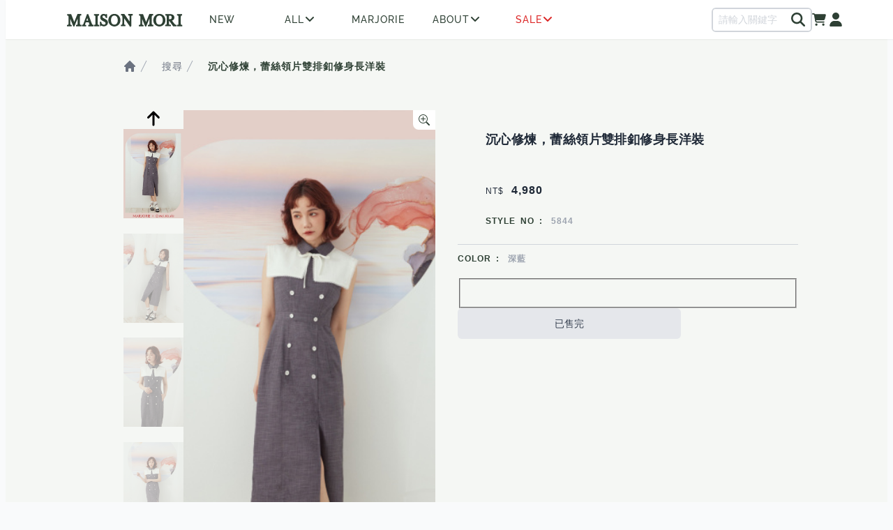

--- FILE ---
content_type: text/html; charset=UTF-8
request_url: https://www.marjorie.co/goods/5844/12
body_size: 62393
content:
<!doctype html>
<html lang="zh-Hant-TW">

<head>
    <!-- Required meta tags -->
    <meta charset="utf-8">
    <meta name="format-detection" content="telephone=no">
    <meta http-equiv="Cache-control" content="max-age=3600, public, stale-while-revalidate=59">
    <meta name="viewport" content="width=device-width, initial-scale=1, minimum-scale=1, maximum-scale=5">
    <meta name="description"
        content="Maison Mori 延伸自 2013 年台灣設計品牌 Marjorie 的原創團隊，保留原有設計的細膩剪裁與手感延續，並融入更多可日常搭配的選品，注入更多舒適與自然的生活元素：柔和色彩、親膚材質、適合日常又能應對場合的設計。打造兼具美感與自在的生活衣著。「在療癒與優雅之間，尋覓自我的真諦。」">
    <meta name="apple-mobile-web-app-title"
        content="Maison Mori 延伸自 2013 年台灣設計品牌 Marjorie 的原創團隊，保留原有設計的細膩剪裁與手感延續，並融入更多可日常搭配的選品，注入更多舒適與自然的生活元素：柔和色彩、親膚材質、適合日常又能應對場合的設計。打造兼具美感與自在的生活衣著。「在療癒與優雅之間，尋覓自我的真諦。」" />
    <meta name="theme-color" content="#F5F7F4" />

    
<!--FB meta--><!--FB meta-->
<meta property="og:url" content="https://www.marjorie.co/5844/12">
<meta property="og:type" content="website">
<meta property="fb:app_id" content="1473228252916550">
<meta property="og:title" content="Marjorie">
<meta property="og:description" content="Marjorie(瑪裘瑞)小姐表示每天打扮自己是最開心的事台灣新生代女裝品牌，Marjorie風格強烈，品牌風格復古摩登又帶有個性感。Marjorie的風格擅長把中性帥氣的隨性感加入細節裡，在服裝中也常發現擁有淘氣調性的小華麗，每個女孩穿上 Marjorie獨創服飾都能詮釋出屬於自己的味道！">
<meta property="og:image" content="https://img.marjorie.co/goods/picfull/5844.12.01.jpeg">
<meta property="og:site_name" content="Marjorie">

<!-- Twitter Meta Tags -->
<meta name="twitter:card" content="summary_large_image">
<meta property="twitter:domain" content="marjorie.co">
<meta property="twitter:url" content="https://www.marjorie.co/5844/12">
<meta name="twitter:title" content="Marjorie">
<meta name="twitter:description" content="Marjorie(瑪裘瑞)小姐表示每天打扮自己是最開心的事台灣新生代女裝品牌，Marjorie風格強烈，品牌風格復古摩登又帶有個性感。Marjorie的風格擅長把中性帥氣的隨性感加入細節裡，在服裝中也常發現擁有淘氣調性的小華麗，每個女孩穿上 Marjorie獨創服飾都能詮釋出屬於自己的味道！">
<meta name="twitter:image" content="https://img.marjorie.co/goods/picfull/5844.12.01.jpeg">

    <!-- Favicon Icon -->
    
    <link rel="icon" type="image/png" sizes="16x16"
        href="/icons/maisonmori-favicon-16x16.png?v=1766466263">
    <link rel="icon" type="image/png" sizes="32x32"
        href="/icons/maisonmori-favicon-32x32.png?v=1766466263">
    <link rel="icon" type="image/png" sizes="48x48"
        href="/icons/maisonmori-favicon-48x48.png?v=1766466263">
    <link rel="icon" type="image/png" sizes="96x96"
        href="/icons/maisonmori-favicon-96x96.png?v=1766466263">

    <link rel="icon" type="image/svg+xml"
        href="/icons/maisonmori-logo.svg?v=1766466263">

    <link rel="apple-touch-icon" sizes="180x180"
        href="/icons/maisonmori-apple-touch-icon.png?v=1766466263">

    <link rel="manifest" href="/site.webmanifest?v=1766466263">

    <title>Maison Mori</title>

    <!-- CSS -->
    <link rel="stylesheet"
        href="/template/WebMarjorie/assets/css/tailwind.css?v=1762397731"
        media="screen">

    <link rel="stylesheet" href="/template/WebMarjorie/assets/css/plugin/swiper-bundle.min.css" media="screen">
<script src="/template/WebMarjorie/assets/js/swiper-bundle.min.js"></script>

<style>
    .swiper-slide {
        text-align: center;
        font-size: 18px;
        display: flex;
        justify-content: center;
        align-items: center;
    }

    .swiper-slide img {
        display: block;
        object-fit: cover;
    }

    .swiper {
        height: 300px;
        margin-left: auto;
        margin-right: auto;
    }

    .swiper-slide {
        background-size: cover;
        background-position: center;
    }

    .mySwiper {
        box-sizing: border-box;
    }
    .mySwiper .swiper-wrapper{
        height: calc(100% - 85px);
    }

    .mySwiper .swiper-slide {
        opacity: 0.4;
    }

    .mySwiper .swiper-slide-thumb-active {
        opacity: 1;
    }

    .mySwiper .swiper-slide img {
        display: block;
        object-fit: cover;
    }

    .swiper-thumbs-prev,
    .swiper-thumbs-next {
        z-index: 20;
        height: 40px;
        cursor: pointer;
        display: flex;
        align-items: center;
        justify-content: center;
        -webkit-user-select: none;
        -moz-user-select: none;
        -ms-user-select: none;
        user-select: none;
    }

    .mySwiper2 .swiper-pagination {
        width: 100%;
        position: absolute;
        left: 50%;
        bottom: -1px;
        transform: translateX(-50%);
        background-color: #f9fafb;
    }
    .mySwiper2 .swiper-pagination-bullet {
        border-radius: 50%;
        width: 8px;
        height: 8px;
        line-height: 30px;
        line-height: 30px;
        font-size: 12px;
        display: inline-block;
        margin-right: 8px;
        transition: all 0.2s;
    }
    .mySwiper2 .swiper-pagination-bullet-active {
        background: hsl(218, 42%, 15%);
        width: 24px;
        height: 10px;
        border: solid 1px #fff;
        border-radius: 10px;
    }

</style>


    <script src="/template/WebMarjorie/assets/js/lazysizes.min.js" async></script> 
    <!-- AlpineJS core -->
    <script defer src="/template/WebMarjorie/assets/js/alpinejs_component.js"></script>
    <script defer src="/template/WebMarjorie/assets/js/alpinejs_persist_v3.12.1_min.js"></script>
    <script defer src="/template/WebMarjorie/assets/js/alpinejs_collapse_v3.12.1_min.js"></script>
    <script defer src="/template/WebMarjorie/assets/js/alpinejs_v3.12.1_min.js"></script>

    <!-- Google Tag Manager -->
    <script>
        (function (w, d, s, l, i) {
            w[l] = w[l] || []; w[l].push({
                'gtm.start':
                    new Date().getTime(), event: 'gtm.js'
            }); var f = d.getElementsByTagName(s)[0],
                j = d.createElement(s), dl = l != 'dataLayer' ? '&l=' + l : ''; j.async = true; j.src =
                    'https://www.googletagmanager.com/gtm.js?id=' + i + dl; f.parentNode.insertBefore(j, f);
        })(window, document, 'script', 'dataLayer', 'GTM-PQG8R5J');
    </script>
    <!-- End Google Tag Manager -->

    <!-- Meta Pixel Code -->
    <script>
        !function (f, b, e, v, n, t, s) {
            if (f.fbq) return; n = f.fbq = function () {
                n.callMethod ?
                    n.callMethod.apply(n, arguments) : n.queue.push(arguments)
            };
            if (!f._fbq) f._fbq = n; n.push = n; n.loaded = !0; n.version = '2.0';
            n.queue = []; t = b.createElement(e); t.async = !0;
            t.src = v; s = b.getElementsByTagName(e)[0];
            s.parentNode.insertBefore(t, s)
        }(window, document, 'script',
            'https://connect.facebook.net/en_US/fbevents.js');
        fbq('init', '992773705354717');
        fbq('track', 'PageView');
    </script>
    <noscript><img height="1" width="1" style="display:none"
            src="https://www.facebook.com/tr?id=992773705354717&ev=PageView&noscript=1" /></noscript>
    <!-- End Meta Pixel Code -->

</head>

<body>
    <!-- Google Tag Manager (noscript) -->
    <noscript>
        <iframe src="https://www.googletagmanager.com/ns.html?id=GTM-PQG8R5J" height="0" width="0"
            style="display:none;visibility:hidden"></iframe>
    </noscript>
    <!-- End Google Tag Manager (noscript) -->
    <noscript>
        <p>此網頁需要支援 JavaScript 才能正確運行，請先至您的瀏覽器設定中開啟 JavaScript。</p>
    </noscript>

        <div x-data="layout" class="flex flex-col">

        <link rel="stylesheet" href="/template/WebMarjorie/assets/css/plugin/flatpickr.min.css">
<script src="/template/WebMarjorie/assets/js/flatpickr.min.js"></script>

<div id="notification" x-cloak x-show="notification.open">
    <div class="fixed z-50 inset-0 flex justify-center items-center mx-4" @click="closeNotification()" >
    <div :class="notification.status !== 'check' 
        ? notification.status == 'warning' 
            ? 'bg-yellow-100'
            : 'bg-red-100'
        : 'bg-marjorie-default'"
        class="p-4 border-solid border border-gray-400 flex gap-4 rounded-lg overflow-hidden shadow-2xl shadow-marjorie-default">
        <div class="flex-1 flex gap-3">
                        <div class="flex items-start">
                <div x-cloak x-show="notification.status === 'warning'">
                    <svg width="24" height="24" viewBox="0 0 24 24" fill="none" class="size-6 stroke-yellow-800" xmlns="http://www.w3.org/2000/svg">
                        <path d="M12 22C17.5228 22 22 17.5228 22 12C22 6.47715 17.5228 2 12 2C6.47715 2 2 6.47715 2 12C2 17.5228 6.47715 22 12 22Z" stroke-width="2" stroke-linecap="round" stroke-linejoin="round"/>
                        <path d="M11.2014 14.5425C11.4378 14.3845 11.7157 14.3002 12 14.3002C12.3812 14.3002 12.7469 14.4516 13.0165 14.7212C13.2861 14.9908 13.4375 15.3564 13.4375 15.7377C13.4375 16.022 13.3532 16.2999 13.1952 16.5363C13.0373 16.7727 12.8128 16.957 12.5501 17.0658C12.2874 17.1746 11.9984 17.203 11.7196 17.1476C11.4407 17.0921 11.1846 16.9552 10.9835 16.7542C10.7825 16.5531 10.6456 16.297 10.5901 16.0181C10.5347 15.7393 10.5631 15.4503 10.6719 15.1876C10.7807 14.9249 10.965 14.7004 11.2014 14.5425Z" class="fill-yellow-800"/>
                        <path d="M12.8132 12.2384C12.5975 12.454 12.305 12.5752 12 12.5752C11.695 12.5752 11.4025 12.454 11.1868 12.2384C10.9712 12.0227 10.85 11.7302 10.85 11.4252V7.9752C10.85 7.6702 10.9712 7.37769 11.1868 7.16202C11.4025 6.94636 11.695 6.8252 12 6.8252C12.305 6.8252 12.5975 6.94636 12.8132 7.16202C13.0288 7.37769 13.15 7.6702 13.15 7.9752V11.4252C13.15 11.7302 13.0288 12.0227 12.8132 12.2384Z" class="fill-yellow-800"/>
                    </svg>
                </div>

                <div x-cloak x-show="notification.status === 'check'">
                    <svg width="24" height="24" viewBox="0 0 24 24" class="size-6 fill-emerald-400" fill="currentColor" xmlns="http://www.w3.org/2000/svg">
                        <path d="M12 1C18.0753 1 23 5.9247 23 12C23 18.0753 18.0753 23 12 23C5.9247 23 1 18.0753 1 12C1 5.9247 5.9247 1 12 1ZM12 3.2C9.66609 3.2 7.42778 4.12714 5.77746 5.77746C4.12714 7.42778 3.2 9.66609 3.2 12C3.2 14.3339 4.12714 16.5722 5.77746 18.2225C7.42778 19.8729 9.66609 20.8 12 20.8C14.3339 20.8 16.5722 19.8729 18.2225 18.2225C19.8729 16.5722 20.8 14.3339 20.8 12C20.8 9.66609 19.8729 7.42778 18.2225 5.77746C16.5722 4.12714 14.3339 3.2 12 3.2ZM15.8885 8.0191C16.086 7.81972 16.3522 7.70336 16.6327 7.69385C16.9132 7.68433 17.1867 7.78238 17.3972 7.96791C17.6078 8.15345 17.7395 8.41244 17.7653 8.69189C17.7912 8.97133 17.7092 9.25009 17.5363 9.4711L17.445 9.5745L11.3004 15.7202C11.0907 15.9299 10.8113 16.0553 10.5152 16.0725C10.2191 16.0897 9.92704 15.9976 9.6944 15.8137L9.5888 15.7202L6.555 12.6864C6.35562 12.4889 6.23926 12.2227 6.22975 11.9422C6.22023 11.6617 6.31828 11.3882 6.50381 11.1777C6.68935 10.9671 6.94834 10.8354 7.22779 10.8096C7.50723 10.7837 7.78599 10.8657 8.007 11.0386L8.1104 11.131L10.4446 13.4641L15.8896 8.0191H15.8885Z"/>
                    </svg>
                </div>

                <div x-cloak x-show="notification.status === 'error'">
                    <svg width="24" height="24" viewBox="0 0 24 24"  class="size-6 stroke-red-800" fill="none" xmlns="http://www.w3.org/2000/svg">
                        <path d="M12 22C17.5228 22 22 17.5228 22 12C22 6.47715 17.5228 2 12 2C6.47715 2 2 6.47715 2 12C2 17.5228 6.47715 22 12 22Z" stroke-width="2" stroke-linecap="round" stroke-linejoin="round"/>
                        <path d="M15 9L9 15M9 9L15 15" stroke-width="2" stroke-linecap="round" stroke-linejoin="round"/>
                    </svg> 
                </div>
            </div>

                        <div class="flex flex-col items-start gap-1">
                <span :class="notification.status !== 'check' 
                    ? notification.status == 'warning' 
                        ? 'text-yellow-800'
                        : 'text-red-800'
                    : 'text-gray-50'"
                    class="inline-block align-top font-semibold text-base" x-text="notification.title"> </span>
                <p  :class="notification.status !== 'check' 
                    ? notification.status == 'warning' 
                        ? 'text-yellow-600'
                        : 'text-red-700'
                    : 'text-gray-300'"
                    class="font-normal text-sm" x-text="notification.message"></p>
            </div>
        </div>

                <button class="flex justify-end cursor-pointer text-gray-400 hover:text-marjorie-hover" @click.self="closeNotification()">
            <svg class="size-5 " viewBox="0 0 24 24" stroke="currentColor">
                <path stroke-linecap="round" stroke-linejoin="round" stroke-width="2" d="M6 18L18 6M6 6l12 12" />
            </svg>
        </button>
    </div>
</div></div>

<header class="fixed top-0 z-40 h-[7.25rem] xl:h-14 w-full bg-white shadow-sm xl:px-[84px] lg:py-0" 
    x-data="Header_API" >
    <div class="w-full h-14 xl:h-auto flex items-center justify-between gap-6 ">
                <nav id="mobileHamburgerNav" class="font-medium text-sm font-raleway xl:hidden block basis-1/5 h-full" x-data="{ menuId: 1, index: 0 }">
    <div class="h-full">
        <div class="relative h-full flex items-center">
                        <div class="leading-[56px] pl-4 flex items-center cursor-pointer text-marjorie-default hover:text-marjorie-hover" 
                @click="openMenu = (openMenu !== menuId) ? menuId : 0 ; openModalPasswordReset = false">
                <svg class="h-5 w-5" x-cloak x-show="openMenu !== menuId" fill="currentColor" xmlns="http://www.w3.org/2000/svg" viewBox="0 0 448 512">
                    <path d="M0 96C0 78.3 14.3 64 32 64H416c17.7 0 32 14.3 32 32s-14.3 32-32 32H32C14.3 128 0 113.7 0 96zM0 256c0-17.7 14.3-32 32-32H416c17.7 0 32 14.3 32 32s-14.3 32-32 32H32c-17.7 0-32-14.3-32-32zM448 416c0 17.7-14.3 32-32 32H32c-17.7 0-32-14.3-32-32s14.3-32 32-32H416c17.7 0 32 14.3 32 32z" />
                </svg>
            </div>

                        <div class="leading-[56px] flex items-center cursor-pointer text-marjorie-default hover:text-marjorie-hover" @click="openMenu = 0">
                <svg class="h-6 w-6" x-cloak x-show="openMenu === menuId" fill="none" viewBox="0 0 24 24" stroke="currentColor">
                    <path stroke-linecap="round" stroke-linejoin="round" stroke-width="2" d="M6 18L18 6M6 6l12 12" />
                </svg>
            </div>

            <div x-cloak x-show="openMenu === menuId" id="content-scope" x-transition:enter="transition-opacity ease-linear duration-200" x-transition:enter-start="opacity-0" x-transition:enter-end="opacity-100" x-transition:leave="transition-opacity ease-linear duration-200" x-transition:leave-start="opacity-100" x-transition:leave-end="opacity-0" class="fixed z-50 content-scope inset-y-[7.25rem] xl:inset-y-14 left-0 bg-black bg-opacity-25 text-marjorie-default" @click.self="openMenu = 0">

                <div x-cloak x-show="openMenu === menuId" 
                    x-transition:enter="transition ease-in-out duration-200 transform" x-transition:enter-start="-translate-x-full" x-transition:enter-end="translate-x-0" 
                    x-transition:leave="transition ease-in-out duration-200 transform" x-transition:leave-start="translate-x-0" x-transition:leave-end="-translate-x-full" 
                    class="absolute bg-white w-2/3 lg:w-1/3 overflow-y-auto"
                    style="height: calc(100dvh - 115px);">
                    <div class="flex flex-col">
                                                <form class="sticky top-0 z-50 flex items-center justify-center w-full bg-white font-sans text-marjorie-default" action="/goods/list">
                            <div class="overflow-hidden bg-white flex w-full py-3 px-6 border-solid border-y border-gray-200">
                                <input type="search" id="search_input_mobile" name="LinkContent" placeholder="請輸入關鍵字" class="w-full bg-white outline-none border-0 placeholder:text-gray-300 placeholder:text-sm">
                                <input type="hidden" name="LinkType" value="Keyword">
                                <button class="flex items-center justify-center text-marjorie-default hover:text-marjorie-hover">
                                    <svg xmlns="http://www.w3.org/2000/svg" class="w-5 h-5" fill="currentColor" stroke="currentColor" viewBox="0 0 512 512">
                                        <path d="M416 208c0 45.9-14.9 88.3-40 122.7L502.6 457.4c12.5 12.5 12.5 32.8 0 45.3s-32.8 12.5-45.3 0L330.7 376c-34.4 25.2-76.8 40-122.7 40C93.1 416 0 322.9 0 208S93.1 0 208 0S416 93.1 416 208zM208 352a144 144 0 1 0 0-288 144 144 0 1 0 0 288z" />
                                    </svg>
                                </button>
                            </div>
                        </form>

                                                
                                                                                                                                <div :class="index === id ? 'bg-gray-300': 'border-b border-solid'" x-data="{ id: 7, hamburgerOpen: 0 }" 
                                    class="flex flex-col text-center text-marjorie-default hover:bg-gray-300 border-gray-200">
                                    <div class="flex justify-between mx-6 my-3" @click=" hamburgerOpen = !hamburgerOpen">
                                        <span x-text="index === id ? '關於' : 'ABOUT'"></span>
                                        <div class="mx-1">
                                            <svg xmlns="http://www.w3.org/2000/svg" class="size-4 transition-transform duration-200 transform" :class="hamburgerOpen ? 'rotate-180' : ''" fill="currentColor" viewBox="0 0 448 512">
                                                <path d="M201.4 342.6c12.5 12.5 32.8 12.5 45.3 0l160-160c12.5-12.5 12.5-32.8 0-45.3s-32.8-12.5-45.3 0L224 274.7 86.6 137.4c-12.5-12.5-32.8-12.5-45.3 0s-12.5 32.8 0 45.3l160 160z" />
                                            </svg>
                                        </div>
                                    </div>
                                    <div x-cloak x-show="hamburgerOpen" class="w-full bg-marjorie-default" x-collapse.duration.600ms>
                                        <div class="flex flex-col">
                                                                                            <a href="/about" class="pl-4 text-left leading-[48px] text-gray-50 hover:bg-marjorie-bghover border-0 border-b border-solid border-gray-200">
                                                    品牌故事                                                </a>
                                                                                            <a href="/team" class="pl-4 text-left leading-[48px] text-gray-50 hover:bg-marjorie-bghover border-0 border-b border-solid border-gray-200">
                                                    專業團隊                                                </a>
                                                                                            <a href="/boutiques" class="pl-4 text-left leading-[48px] text-gray-50 hover:bg-marjorie-bghover border-0 border-b border-solid border-gray-200">
                                                    門市資訊                                                </a>
                                                                                    </div>
                                    </div>
                                </div>
                                                                        </div>


                                                                                                                        

                </div>
            </div>
        </div>
    </div>
</nav>        
                <style>
           .logo .cls-1 {
                stroke: currentColor;
                stroke-width: 2.5px; 

            }
       </style>
        <a class="grow md:grow-0 md:flex-none flex items-center lg:justify-start justify-center text-marjorie-default" href="/" aria-label="Marjorie Logo">
            <!--svg xmlns="http://www.w3.org/2000/svg" class="logo" viewBox="0 0 171 26.24" fill="currentColor" alt="Marjorie logo"-->
            <svg xmlns="http://www.w3.org/2000/svg" class="logo "  viewBox="50 205 310 31" fill="currentColor" alt="MaisonMori Logo">
                <!-- marjorie 字樣 SVG -->
                <!--
                <path class="cls-1" d="m22.96,8.39c-.22,1.25-9.12,17.79-9.12,17.79,0,0-8.77-16.61-9.1-17.79-.04,1.25-.83,17.79-.83,17.79H0L1.1-.04h2.69s9.55,16.63,10.06,17.94C14.2,16.89,24.09-.04,24.09-.04h2.56l1.1,26.22h-3.96s-.57-15.84-.83-17.79Z"/>
                <path class="cls-1" d="m129.88,26.24h-3.99V.04h5.94c2.82,0,4.91.22,6.52,1.47,1.58,1.25,2.53,3.3,2.53,5.75,0,4.21-2.05,6.6-6.01,7.07l9.02,11.91h-4.8l-8.72-11.73h-.48v11.73Zm1.03-15.03c3.74,0,5.61-.44,5.61-3.59s-1.8-3.92-5.61-3.92h-.77v7.51h.77Z"/>
                <path class="cls-1" d="m49.09,19.5h-10.37l-3.04,6.74h-4.47L43.88.02l12.68,26.22h-4.51l-2.97-6.74Zm-1.5-3.56s-3.3-6.61-3.66-7.93c-.33,1.32-3.63,7.93-3.63,7.93h7.29Z"/>
                <path class="cls-1" d="m62.92,26.24h-3.99V.04h5.94c2.82,0,5.85.22,7.46,1.47,1.58,1.25,2.53,3.3,2.53,5.75,0,4.21-2.99,6.6-6.95,7.07l9.02,11.91h-4.8l-8.72-11.73h-.48v11.73Zm1.03-15.03c3.74,0,6.81-.44,6.81-3.59s-3-3.92-6.81-3.92h-.77v7.51h.77Z"/>
                <path class="cls-1" d="m116.91,22.05c-2.51,2.44-5.78,3.78-9.29,3.78s-6.85-1.34-9.32-3.78c-2.51-2.44-3.82-5.61-3.82-9.11s1.31-6.67,3.82-9.15C100.81,1.35,104.08.04,107.62.04s6.78,1.31,9.29,3.75c2.51,2.48,3.85,5.68,3.85,9.15s-1.34,6.67-3.85,9.11Zm-2.96-15.65c-1.69-1.75-3.96-2.68-6.33-2.68s-4.64.93-6.36,2.68c-1.72,1.75-2.61,4.06-2.61,6.54s.89,4.75,2.61,6.5c1.72,1.75,3.96,2.68,6.36,2.68s4.61-.93,6.33-2.68c1.72-1.75,2.65-4.02,2.65-6.5s-.93-4.78-2.65-6.54Z"/>
                <path class="cls-1" d="m147.48.04h4.25v26.2h-4.25V.04Z"/>
                <path class="cls-1" d="m156.38.04h14.62v3.63h-10.37v6.56h10.37v3.74h-10.37v8.47h10.37v3.81h-14.62V.04Z"/>
                <path class="cls-1" d="m80.99,22.1c3.37,0,5.27-.95,5.31-5.29V.04h4.24v17.63c0,6.56-4.24,8.58-9.24,8.58h-1.61v-4.17l1.31.03"/> -->
                
                <!-- MAISON MORI 字樣 SVG -->
                <!-- <path class="cls-1" d="M22.41,34.39l10.06-22.88h8.67v1.47c-1.11,0.03-1.94,0.2-2.48,0.52c-0.54,0.32-0.9,0.9-1.08,1.72 c-0.18,0.83-0.27,2.03-0.27,3.6v15.17c0,1.7,0.1,2.96,0.29,3.77c0.19,0.81,0.59,1.35,1.2,1.61c0.61,0.26,1.52,0.41,2.73,0.46v1.47 H28.99v-1.47c1.21-0.05,2.12-0.21,2.73-0.46c0.61-0.26,1.01-0.77,1.22-1.55c0.21-0.77,0.31-1.96,0.31-3.56V16.32h-0.39l-11.3,25.39 H20.7L9.59,16.32H9.44v17.69c0,1.7,0.1,2.96,0.29,3.77c0.19,0.81,0.59,1.35,1.2,1.61c0.61,0.26,1.52,0.41,2.73,0.46v1.47H2.86 v-1.47c1.21-0.05,2.12-0.21,2.73-0.46c0.61-0.26,1.01-0.77,1.22-1.55c0.21-0.77,0.31-1.96,0.31-3.56V18.56 c0-1.47-0.09-2.59-0.27-3.37c-0.18-0.77-0.55-1.32-1.1-1.65c-0.56-0.32-1.39-0.51-2.5-0.56v-1.47h9.25l9.76,22.88H22.41z"/>
                <path class="cls-1" d="M44.63,41.32v-1.47c1.19-0.13,2.08-0.41,2.67-0.83c0.59-0.43,1.11-1.19,1.55-2.3l10.06-25.2h1.66l8.79,21.83 c0.59,1.45,1.11,2.6,1.55,3.46c0.44,0.86,0.86,1.51,1.28,1.94c0.41,0.43,0.86,0.71,1.34,0.85c0.48,0.14,1.05,0.21,1.72,0.21v1.51 H62.63v-1.51c1.37,0,2.31-0.13,2.83-0.39c0.52-0.26,0.77-0.68,0.77-1.28c0-0.52-0.06-1-0.17-1.45c-0.12-0.45-0.36-1.12-0.72-1.99 l-1.59-4.18H53.41c-0.88,2.12-1.5,3.76-1.86,4.92c-0.36,1.16-0.54,2-0.54,2.52c0,0.72,0.24,1.22,0.72,1.49 c0.48,0.27,1.24,0.41,2.3,0.41v1.47H44.63z M54.19,28.59h8.83L58.8,17.17h-0.15L54.19,28.59z"/>
                <path class="cls-1" d="M78.03,41.32v-1.47c1.21-0.05,2.12-0.21,2.73-0.46c0.61-0.26,1.01-0.77,1.22-1.55 c0.21-0.77,0.31-1.96,0.31-3.56V18.56c0-1.47-0.09-2.59-0.27-3.37c-0.18-0.77-0.55-1.32-1.1-1.65c-0.56-0.32-1.39-0.51-2.5-0.56 v-1.47h11.77v1.47c-1.11,0.03-1.94,0.2-2.48,0.52c-0.54,0.32-0.9,0.9-1.08,1.72c-0.18,0.83-0.27,2.03-0.27,3.6v15.17 c0,1.7,0.1,2.96,0.29,3.77c0.19,0.81,0.59,1.35,1.2,1.61c0.61,0.26,1.52,0.41,2.73,0.46v1.47H78.03z"/>
                <path class="cls-1" d="M96.73,40.9l-0.58-8.67h1.43c0.36,2.35,1.34,4.19,2.92,5.52c1.59,1.33,3.54,1.99,5.86,1.99 c1.91,0,3.42-0.46,4.53-1.37c1.11-0.92,1.66-2.14,1.66-3.66c0-0.88-0.2-1.66-0.6-2.34c-0.4-0.68-1.09-1.35-2.07-1.99 c-0.98-0.64-2.35-1.34-4.1-2.09c-2.14-0.95-3.83-1.86-5.05-2.71c-1.23-0.85-2.09-1.77-2.59-2.77c-0.5-0.99-0.75-2.15-0.75-3.46 c0-1.6,0.37-3.02,1.1-4.26c0.74-1.24,1.75-2.21,3.06-2.9c1.3-0.7,2.81-1.05,4.51-1.05c2.17,0,4.22,0.76,6.16,2.28l1.01-1.74h0.89 l0.43,7.7h-1.43c-0.62-2.12-1.52-3.69-2.69-4.72c-1.17-1.03-2.59-1.55-4.24-1.55c-1.57,0-2.83,0.39-3.75,1.18 c-0.93,0.79-1.39,1.83-1.39,3.12c0,1.21,0.44,2.25,1.32,3.12c0.88,0.86,2.41,1.79,4.61,2.77c2.55,1.14,4.55,2.18,5.98,3.14 c1.43,0.95,2.43,1.94,3,2.94c0.57,1.01,0.85,2.19,0.85,3.56c0,1.73-0.45,3.25-1.34,4.57c-0.89,1.32-2.12,2.35-3.7,3.1 c-1.57,0.75-3.41,1.12-5.5,1.12c-1.47,0-2.79-0.21-3.97-0.64c-1.17-0.43-2.37-1.12-3.58-2.07l-1.08,1.9H96.73z"/>
                <path class="cls-1" d="M138.73,11.13c2.27,0,4.38,0.39,6.33,1.18c1.95,0.79,3.65,1.88,5.11,3.29c1.46,1.41,2.6,3.05,3.43,4.94 c0.83,1.88,1.24,3.92,1.24,6.12c0,2.09-0.41,4.05-1.24,5.88c-0.83,1.83-1.97,3.43-3.45,4.8c-1.47,1.37-3.18,2.44-5.13,3.21 c-1.95,0.77-4.05,1.16-6.29,1.16c-2.25,0-4.34-0.39-6.29-1.16c-1.95-0.77-3.66-1.84-5.13-3.21c-1.47-1.37-2.62-2.97-3.45-4.8 c-0.83-1.83-1.24-3.79-1.24-5.88c0-2.19,0.41-4.23,1.24-6.12c0.83-1.88,1.97-3.53,3.43-4.94c1.46-1.41,3.16-2.5,5.11-3.29 C134.35,11.52,136.46,11.13,138.73,11.13z M138.73,39.58c2.27,0,4.23-0.52,5.88-1.57c1.65-1.05,2.93-2.53,3.83-4.45 c0.9-1.92,1.36-4.19,1.36-6.79c0-2.76-0.45-5.15-1.36-7.18c-0.9-2.03-2.18-3.59-3.83-4.68c-1.65-1.1-3.61-1.65-5.88-1.65 c-2.27,0-4.23,0.55-5.88,1.65c-1.65,1.1-2.93,2.66-3.83,4.68c-0.9,2.03-1.36,4.42-1.36,7.18c0,2.61,0.45,4.87,1.36,6.79 c0.9,1.92,2.18,3.41,3.83,4.45C134.5,39.06,136.46,39.58,138.73,39.58z"/>
                <path class="cls-1" d="M184.95,41.71l-18.39-24.23h-0.15v16.53c0,1.7,0.09,2.96,0.27,3.77c0.18,0.81,0.55,1.35,1.1,1.61 c0.55,0.26,1.37,0.41,2.46,0.46v1.47h-10.41v-1.47c1.21-0.05,2.12-0.21,2.73-0.46c0.61-0.26,1.01-0.77,1.22-1.55 c0.21-0.77,0.31-1.96,0.31-3.56V18.56c0-1.47-0.09-2.59-0.27-3.37c-0.18-0.77-0.55-1.32-1.1-1.65c-0.56-0.32-1.39-0.51-2.5-0.56 v-1.47h7.67l16.92,22.57h0.15V18.83c0-1.7-0.09-2.96-0.27-3.77c-0.18-0.81-0.54-1.36-1.08-1.63c-0.54-0.27-1.37-0.42-2.48-0.45 v-1.47h10.41v1.47c-1.21,0.03-2.12,0.17-2.73,0.45c-0.61,0.27-1.01,0.79-1.22,1.57c-0.21,0.77-0.31,1.96-0.31,3.56v23.15H184.95z"/>
                <path class="cls-1" d="M231.23,34.39l10.06-22.88h8.67v1.47c-1.11,0.03-1.94,0.2-2.48,0.52c-0.54,0.32-0.9,0.9-1.08,1.72 c-0.18,0.83-0.27,2.03-0.27,3.6v15.17c0,1.7,0.1,2.96,0.29,3.77c0.19,0.81,0.59,1.35,1.2,1.61c0.61,0.26,1.52,0.41,2.73,0.46v1.47 h-12.54v-1.47c1.21-0.05,2.12-0.21,2.73-0.46c0.61-0.26,1.01-0.77,1.22-1.55c0.21-0.77,0.31-1.96,0.31-3.56V16.32h-0.39 l-11.3,25.39h-0.85l-11.11-25.39h-0.15v17.69c0,1.7,0.1,2.96,0.29,3.77c0.19,0.81,0.59,1.35,1.2,1.61 c0.61,0.26,1.52,0.41,2.73,0.46v1.47h-10.8v-1.47c1.21-0.05,2.12-0.21,2.73-0.46c0.61-0.26,1.01-0.77,1.22-1.55 c0.21-0.77,0.31-1.96,0.31-3.56V18.56c0-1.47-0.09-2.59-0.27-3.37c-0.18-0.77-0.55-1.32-1.1-1.65c-0.56-0.32-1.39-0.51-2.5-0.56 v-1.47h9.25l9.75,22.88H231.23z"/>
                <path class="cls-1" d="M271.45,11.13c2.27,0,4.38,0.39,6.33,1.18c1.95,0.79,3.65,1.88,5.11,3.29c1.46,1.41,2.6,3.05,3.43,4.94 c0.83,1.88,1.24,3.92,1.24,6.12c0,2.09-0.41,4.05-1.24,5.88c-0.83,1.83-1.97,3.43-3.44,4.8c-1.47,1.37-3.18,2.44-5.13,3.21 c-1.95,0.77-4.04,1.16-6.29,1.16s-4.34-0.39-6.29-1.16c-1.95-0.77-3.66-1.84-5.13-3.21c-1.47-1.37-2.62-2.97-3.44-4.8 c-0.83-1.83-1.24-3.79-1.24-5.88c0-2.19,0.41-4.23,1.24-6.12c0.83-1.88,1.97-3.53,3.43-4.94c1.46-1.41,3.16-2.5,5.11-3.29 C267.07,11.52,269.18,11.13,271.45,11.13z M271.45,39.58c2.27,0,4.23-0.52,5.88-1.57c1.65-1.05,2.93-2.53,3.83-4.45 c0.9-1.92,1.35-4.19,1.35-6.79c0-2.76-0.45-5.15-1.35-7.18c-0.9-2.03-2.18-3.59-3.83-4.68c-1.65-1.1-3.61-1.65-5.88-1.65 c-2.27,0-4.23,0.55-5.88,1.65c-1.65,1.1-2.93,2.66-3.83,4.68c-0.9,2.03-1.35,4.42-1.35,7.18c0,2.61,0.45,4.87,1.35,6.79 c0.9,1.92,2.18,3.41,3.83,4.45C267.22,39.06,269.18,39.58,271.45,39.58z"/>
                <path class="cls-1" d="M316.28,18.99c0,2.04-0.62,3.75-1.86,5.13c-1.24,1.38-3.21,2.3-5.92,2.77l8.55,10.3 c0.7,0.85,1.47,1.47,2.32,1.84c0.85,0.37,1.84,0.65,2.98,0.83v1.47h-7.47l-9.48-12.16c-0.44-0.59-0.85-1.03-1.24-1.32 c-0.39-0.28-0.83-0.46-1.34-0.54c-0.5-0.08-1.16-0.12-1.96-0.12v8.05c0,1.26,0.12,2.23,0.37,2.9c0.24,0.67,0.75,1.12,1.51,1.35 c0.76,0.23,1.92,0.35,3.46,0.35v1.47h-13.66v-1.47c1.21-0.05,2.12-0.19,2.73-0.41c0.61-0.22,1.01-0.64,1.22-1.26 c0.21-0.62,0.31-1.54,0.31-2.75V17.4c0-1.21-0.09-2.12-0.27-2.73c-0.18-0.61-0.55-1.03-1.1-1.26c-0.56-0.23-1.39-0.37-2.5-0.43 v-1.47h12.16c3.54,0,6.28,0.66,8.25,1.97C315.3,14.81,316.28,16.64,316.28,18.99z M300.87,13.99v11.26h2.75 c2.55,0,4.46-0.48,5.73-1.43c1.26-0.95,1.9-2.5,1.9-4.65c0-2.06-0.5-3.55-1.49-4.47c-0.99-0.92-2.55-1.37-4.66-1.37h-3.56 C301.09,13.34,300.87,13.56,300.87,13.99z"/>
                <path class="cls-1" d="M324.6,41.32v-1.47c1.21-0.05,2.12-0.21,2.73-0.46c0.61-0.26,1.01-0.77,1.22-1.55 c0.21-0.77,0.31-1.96,0.31-3.56V18.56c0-1.47-0.09-2.59-0.27-3.37c-0.18-0.77-0.55-1.32-1.1-1.65c-0.56-0.32-1.39-0.51-2.5-0.56 v-1.47h11.77v1.47c-1.11,0.03-1.94,0.2-2.48,0.52c-0.54,0.32-0.9,0.9-1.08,1.72c-0.18,0.83-0.27,2.03-0.27,3.6v15.17 c0,1.7,0.1,2.96,0.29,3.77c0.19,0.81,0.59,1.35,1.2,1.61c0.61,0.26,1.52,0.41,2.73,0.46v1.47H324.6z"/> -->
            
                <path class="cls-1" d="M76.4,230.2l9.2-23.1h7.9v1.4c-1,0-1.8,0.2-2.3,0.6c-0.5,0.3-0.8,0.9-1,1.8s-0.3,2-0.3,3.7v15.3 c0,1.8,0.1,3,0.3,3.8c0.2,0.8,0.5,1.3,1.1,1.7c0.6,0.2,1.4,0.4,2.5,0.4v1.4H82.4v-1.4c1.1-0.1,1.9-0.2,2.5-0.4s0.9-0.8,1.1-1.6 s0.3-2,0.3-3.5v-18.1H86l-10.3,25.6h-0.8l-10.1-25.6h-0.2V230c0,1.8,0.1,3,0.3,3.8c0.2,0.8,0.5,1.3,1.1,1.7c0.6,0.2,1.4,0.4,2.5,0.4 v1.4h-9.8v-1.4c1.1-0.1,1.9-0.2,2.5-0.4c0.6-0.2,0.9-0.8,1.1-1.6c0.2-0.8,0.3-2,0.3-3.5v-15.9c0-1.4-0.1-2.7-0.3-3.4 c-0.2-0.8-0.5-1.3-1-1.7c-0.5-0.3-1.3-0.6-2.3-0.6v-1.4h8.4l8.9,23.1h0.1V230.2z"/>
                <path class="cls-1" d="M97.6,237.2v-1.4c1.1-0.1,1.9-0.4,2.4-0.9c0.5-0.4,1-1.2,1.4-2.3l9.2-25.4h1.5l8,22.1c0.5,1.4,1,2.7,1.4,3.4 s0.8,1.6,1.2,2c0.4,0.4,0.8,0.7,1.2,0.9c0.4,0.1,1,0.2,1.6,0.2v1.6H114v-1.6c1.2,0,2.1-0.1,2.6-0.4c0.5-0.2,0.7-0.7,0.7-1.3 c0-0.6-0.1-1-0.2-1.4c-0.1-0.4-0.3-1.1-0.7-2l-1.4-4.2h-9.4c-0.8,2.1-1.4,3.8-1.7,5c-0.3,1.2-0.5,2-0.5,2.6c0,0.8,0.2,1.2,0.7,1.6 c0.5,0.3,1.1,0.4,2.1,0.4v1.4L97.6,237.2L97.6,237.2z M106.3,224.3h8l-3.8-11.5h-0.1L106.3,224.3z"/>
                <path class="cls-1" d="M129,237.2v-1.4c1.1-0.1,1.9-0.2,2.5-0.4s0.9-0.8,1.1-1.6c0.2-0.8,0.3-2,0.3-3.5v-15.9c0-1.4-0.1-2.7-0.3-3.4 c-0.2-0.8-0.5-1.3-1-1.7c-0.5-0.3-1.3-0.6-2.3-0.6v-1.4H140v1.4c-1,0-1.8,0.2-2.3,0.6c-0.5,0.3-0.8,0.9-1,1.8s-0.3,2-0.3,3.7V230 c0,1.8,0.1,3,0.3,3.8s0.5,1.3,1.1,1.7c0.6,0.2,1.4,0.4,2.5,0.4v1.4L129,237.2L129,237.2z"/>
                <path class="cls-1" d="M145,236.8l-0.5-8.8h1.3c0.3,2.3,1.2,4.2,2.7,5.5c1.4,1.3,3.2,2,5.3,2c1.7,0,3.1-0.4,4.1-1.4s1.5-2.1,1.5-3.7 c0-0.9-0.2-1.7-0.6-2.3c-0.4-0.7-1-1.3-1.9-2c-0.9-0.7-2.1-1.3-3.7-2.1c-1.9-1-3.5-1.9-4.6-2.8s-1.9-1.8-2.4-2.8s-0.7-2.1-0.7-3.4 c0-1.6,0.3-3.1,1-4.3c0.7-1.2,1.6-2.2,2.8-2.9c1.2-0.7,2.6-1,4.1-1c2,0,3.8,0.8,5.6,2.3l0.9-1.8h0.8l0.4,7.8h-1.3 c-0.6-2.1-1.4-3.8-2.4-4.8c-1.1-1-2.4-1.6-3.9-1.6c-1.4,0-2.6,0.4-3.4,1.2c-0.8,0.8-1.3,1.9-1.3,3.1c0,1.2,0.4,2.3,1.2,3.1 c0.8,0.9,2.2,1.8,4.2,2.8c2.3,1.1,4.1,2.2,5.4,3.2c1.3,1,2.2,2,2.7,3s0.8,2.2,0.8,3.5c0,1.8-0.4,3.3-1.2,4.5 c-0.8,1.3-1.9,2.3-3.4,3.1c-1.4,0.8-3.1,1.1-5,1.1c-1.3,0-2.5-0.2-3.6-0.7c-1.1-0.4-2.1-1.1-3.3-2.1l-1,1.9L145,236.8L145,236.8z"/>
                <path class="cls-1" d="M181.2,206.7c2.1,0,4,0.4,5.8,1.2c1.8,0.8,3.3,1.9,4.6,3.3c1.3,1.4,2.4,3.1,3.1,5c0.8,1.9,1.1,4,1.1,6.2 c0,2.1-0.4,4.1-1.1,6c-0.8,1.9-1.8,3.4-3.1,4.9c-1.3,1.3-2.9,2.4-4.7,3.2s-3.7,1.2-5.7,1.2s-3.9-0.4-5.7-1.2 c-1.8-0.8-3.3-1.9-4.7-3.2c-1.3-1.3-2.4-3-3.1-4.9c-0.8-1.9-1.1-3.8-1.1-6c0-2.2,0.4-4.3,1.1-6.2c0.8-1.9,1.8-3.5,3.1-5 c1.3-1.4,2.9-2.6,4.6-3.3C177.2,207.1,179.1,206.7,181.2,206.7z M181.2,235.4c2.1,0,3.9-0.6,5.4-1.6c1.5-1,2.7-2.6,3.5-4.5 s1.2-4.2,1.2-6.9c0-2.8-0.4-5.2-1.2-7.2c-0.8-2-2-3.7-3.5-4.8c-1.5-1.1-3.3-1.7-5.4-1.7c-2.1,0-3.9,0.6-5.4,1.7 c-1.5,1.1-2.7,2.7-3.5,4.8c-0.8,2-1.2,4.4-1.2,7.2c0,2.7,0.4,4.9,1.2,6.9s2,3.4,3.5,4.5C177.3,234.9,179.1,235.4,181.2,235.4z"/>
                <path class="cls-1" d="M222.2,237.5l-16.7-24.4h-0.1v16.6c0,1.8,0.1,3,0.3,3.8s0.5,1.3,1,1.7c0.5,0.2,1.3,0.4,2.2,0.4v1.4h-9.5v-1.4 c1.1-0.1,1.9-0.2,2.5-0.4s0.9-0.8,1.1-1.6c0.2-0.8,0.3-2,0.3-3.5v-15.9c0-1.4-0.1-2.7-0.3-3.4c-0.2-0.8-0.5-1.3-1-1.7 c-0.5-0.3-1.3-0.6-2.3-0.6v-1.4h7l15.4,22.7h0.1v-15.4c0-1.8-0.1-3-0.3-3.8s-0.5-1.3-1-1.7s-1.2-0.4-2.3-0.4v-1.4h9.5v1.4 c-1.1,0-1.9,0.2-2.5,0.4c-0.6,0.3-0.9,0.8-1.1,1.6c-0.2,0.8-0.3,2-0.3,3.5v23.4H222.2L222.2,237.5z"/>
                <path class="cls-1" d="M264.3,230.2l9.1-23.1h7.9v1.4c-1,0-1.8,0.2-2.3,0.6c-0.5,0.3-0.8,0.9-1,1.8s-0.3,2-0.3,3.7v15.3 c0,1.8,0.1,3,0.3,3.8c0.2,0.8,0.5,1.3,1.1,1.7c0.5,0.2,1.4,0.4,2.5,0.4v1.4h-11.4v-1.4c1.1-0.1,1.9-0.2,2.5-0.4 c0.5-0.2,0.9-0.8,1.1-1.6s0.3-2,0.3-3.5v-18.1h-0.4l-10.3,25.6h-0.8l-10.1-25.6h-0.1V230c0,1.8,0.1,3,0.3,3.8s0.5,1.3,1.1,1.7 c0.6,0.2,1.4,0.4,2.5,0.4v1.4h-9.8v-1.4c1.1-0.1,1.9-0.2,2.5-0.4c0.6-0.2,0.9-0.8,1.1-1.6c0.2-0.8,0.3-2,0.3-3.5v-15.9 c0-1.4-0.1-2.7-0.3-3.4c-0.2-0.8-0.5-1.3-1-1.7c-0.5-0.3-1.3-0.6-2.3-0.6v-1.4h8.4l8.9,23.1h0.2V230.2z"/>
                <path class="cls-1" d="M298.8,206.7c2.1,0,4,0.4,5.8,1.2c1.8,0.8,3.3,1.9,4.6,3.3c1.3,1.4,2.4,3.1,3.1,5c0.7,1.9,1.1,4,1.1,6.2 c0,2.1-0.4,4.1-1.1,6c-0.8,1.9-1.8,3.4-3.1,4.9c-1.3,1.3-2.9,2.4-4.7,3.2s-3.7,1.2-5.7,1.2s-4-0.4-5.7-1.2c-1.8-0.8-3.3-1.9-4.7-3.2 c-1.3-1.3-2.4-3-3.1-4.9c-0.8-1.9-1.1-3.8-1.1-6c0-2.2,0.4-4.3,1.1-6.2c0.8-1.9,1.8-3.5,3.1-5c1.3-1.4,2.9-2.6,4.6-3.3 C294.8,207.1,296.8,206.7,298.8,206.7z M298.8,235.4c2.1,0,3.9-0.6,5.4-1.6c1.5-1,2.7-2.6,3.5-4.5s1.2-4.2,1.2-6.9 c0-2.8-0.4-5.2-1.2-7.2c-0.8-2-2-3.7-3.5-4.8c-1.5-1.1-3.3-1.7-5.4-1.7s-3.9,0.6-5.4,1.7c-1.5,1.1-2.7,2.7-3.5,4.8 c-0.8,2.1-1.2,4.4-1.2,7.2c0,2.7,0.4,4.9,1.2,6.9s2,3.4,3.5,4.5C295,234.9,296.8,235.4,298.8,235.4z"/>
                <path class="cls-1" d="M336.8,214.7c0,2.1-0.6,3.8-1.7,5.2s-2.9,2.3-5.4,2.8l7.8,10.4c0.6,0.9,1.3,1.4,2.1,1.9 c0.8,0.4,1.7,0.7,2.7,0.9v1.4h-6.8l-8.6-12.3c-0.4-0.6-0.8-1-1.1-1.3c-0.4-0.3-0.8-0.4-1.2-0.6c-0.5-0.1-1-0.1-1.8-0.1v8.1 c0,1.2,0.1,2.2,0.3,2.9c0.2,0.7,0.7,1.1,1.4,1.3c0.7,0.2,1.7,0.3,3.1,0.3v1.4h-12.4v-1.4c1.1-0.1,1.9-0.2,2.5-0.4 c0.5-0.2,0.9-0.7,1.1-1.2c0.2-0.7,0.3-1.6,0.3-2.8V213c0-1.2-0.1-2.1-0.3-2.8c-0.2-0.7-0.5-1-1-1.2s-1.3-0.3-2.3-0.4v-1.4h11 c3.2,0,5.7,0.7,7.5,2C336,210.5,336.8,212.2,336.8,214.7z M322.8,209.6v11.3h2.5c2.3,0,4.1-0.4,5.2-1.4s1.7-2.6,1.7-4.7 c0-2.1-0.5-3.5-1.4-4.5c-0.9-0.9-2.3-1.4-4.2-1.4h-3.2C323,208.9,322.8,209.1,322.8,209.6z"/>
                <path class="cls-1" d="M346.1,237.2v-1.4c1.1-0.1,1.9-0.2,2.5-0.4c0.5-0.2,0.9-0.8,1.1-1.6s0.3-2,0.3-3.5v-15.9c0-1.4-0.1-2.7-0.3-3.4 c-0.2-0.8-0.5-1.3-1-1.7c-0.5-0.3-1.3-0.6-2.3-0.6v-1.4h10.7v1.4c-1,0-1.8,0.2-2.3,0.6c-0.5,0.3-0.8,0.9-1,1.8s-0.3,2-0.3,3.7V230 c0,1.8,0.1,3,0.3,3.8c0.2,0.8,0.5,1.3,1.1,1.7c0.5,0.2,1.4,0.4,2.5,0.4v1.4L346.1,237.2L346.1,237.2z"/>
            </svg>
        </a>
    
                <nav class="grow font-medium text-sm font-raleway hidden xl:block h-full" x-data="menu_links" x-init="deskNavColsChange()">
    <div id="desktopNav" class="flex mx-auto gap-6 h-full">

                                <a href="/goods/list?MenuID=17&LinkType=best_new" class="h-14 w-28 break-normal text-center leading-[56px] text-marjorie-default hover:text-gray-50 hover:bg-marjorie-default" onmouseover="this.innerHTML='新品'" onmouseleave="this.innerHTML='NEW'">NEW</a>
                                            <div class="w-28 relative text-center leading-[56px] text-marjorie-default hover:text-gray-50 hover:bg-marjorie-default" 
                        x-data="{ inout: false }" @mouseover="inout = true" @mouseleave="inout = false">
                        <div class="flex justify-center items-center gap-1 text-nowrap">
                            <span x-text="inout ? '全系列' : 'ALL'" class="h-14 break-normal">
                                ALL                            </span>
                            <svg xmlns="http://www.w3.org/2000/svg" class="size-4 transition-transform duration-500 transform" :class="inout ? 'rotate-180' : ''" fill="currentColor" stroke="currentColor" viewBox="0 0 448 512">
                                <path d="M201.4 342.6c12.5 12.5 32.8 12.5 45.3 0l160-160c12.5-12.5 12.5-32.8 0-45.3s-32.8-12.5-45.3 0L224 274.7 86.6 137.4c-12.5-12.5-32.8-12.5-45.3 0s-12.5 32.8 0 45.3l160 160z" />
                            </svg>
                        </div>

                                                <div x-cloak x-show="inout" class="absolute z-40 w-40 shadow-md bg-marjorie-default">
                            <div class="flex flex-col">
                                                                    <a href="/goods/list?MenuID=12&LinkType=GoodsType&LinkContent=1,2,3,4,5,6,7,8,9,10,11,12,13,14,15,16,17,18,19,20,24" 
                                        class="px-4 text-left text-gray-50 hover:bg-marjorie-bghover">
                                        全系列                                    </a>
                                                                    <a href="/goods/list?MenuID=12&LinkType=GoodsType&LinkContent=99" 
                                        class="px-4 text-left text-gray-50 hover:bg-marjorie-bghover">
                                        選品                                    </a>
                                                                    <a href="/goods/list?MenuID=12&LinkType=GoodsType&LinkContent=1,2,3" 
                                        class="px-4 text-left text-gray-50 hover:bg-marjorie-bghover">
                                        上衣                                    </a>
                                                                    <a href="/goods/list?MenuID=12&LinkType=GoodsType&LinkContent=13" 
                                        class="px-4 text-left text-gray-50 hover:bg-marjorie-bghover">
                                        裙子                                    </a>
                                                                    <a href="/goods/list?MenuID=12&LinkType=GoodsType&LinkContent=14" 
                                        class="px-4 text-left text-gray-50 hover:bg-marjorie-bghover">
                                        褲子                                    </a>
                                                                    <a href="/goods/list?MenuID=12&LinkType=GoodsType&LinkContent=4,5" 
                                        class="px-4 text-left text-gray-50 hover:bg-marjorie-bghover">
                                        洋裝                                    </a>
                                                                    <a href="/goods/list?MenuID=12&LinkType=GoodsType&LinkContent=20" 
                                        class="px-4 text-left text-gray-50 hover:bg-marjorie-bghover">
                                        連身褲                                    </a>
                                                                    <a href="/goods/list?MenuID=12&LinkType=GoodsType&LinkContent=8" 
                                        class="px-4 text-left text-gray-50 hover:bg-marjorie-bghover">
                                        外套                                    </a>
                                                                    <a href="/goods/list?MenuID=12&LinkType=GoodsType&LinkContent=10,16,17,18,19" 
                                        class="px-4 text-left text-gray-50 hover:bg-marjorie-bghover">
                                        鞋子                                    </a>
                                                                    <a href="/goods/list?MenuID=12&LinkType=GoodsType&LinkContent=15" 
                                        class="px-4 text-left text-gray-50 hover:bg-marjorie-bghover">
                                        帽子                                    </a>
                                                                    <a href="/goods/list?MenuID=12&LinkType=GoodsType&LinkContent=12" 
                                        class="px-4 text-left text-gray-50 hover:bg-marjorie-bghover">
                                        飾品                                    </a>
                                                                    <a href="/goods/list?MenuID=12&LinkType=GoodsType&LinkContent=24" 
                                        class="px-4 text-left text-gray-50 hover:bg-marjorie-bghover">
                                        配件                                    </a>
                                                                    <a href="/goods/list?MenuID=12&LinkType=GoodsType&LinkContent=23" 
                                        class="px-4 text-left text-gray-50 hover:bg-marjorie-bghover">
                                        其他                                    </a>
                                                            </div>
                        </div>
                    </div>
                                            <a href="/goods/list?MenuID=12&LinkType=marjorie" class="h-14 w-28 break-normal text-center leading-[56px] text-marjorie-default hover:text-gray-50 hover:bg-marjorie-default" onmouseover="this.innerHTML='MARJORIE'" onmouseleave="this.innerHTML='MARJORIE'">MARJORIE</a>
                                            <div class="w-28 relative text-center leading-[56px] text-marjorie-default hover:text-gray-50 hover:bg-marjorie-default" 
                        x-data="{ inout: false }" @mouseover="inout = true" @mouseleave="inout = false">
                        <div class="flex justify-center items-center gap-1 text-nowrap">
                            <span x-text="inout ? '關於' : 'ABOUT'" class="h-14 break-normal">
                                ABOUT                            </span>
                            <svg xmlns="http://www.w3.org/2000/svg" class="size-4 transition-transform duration-500 transform" :class="inout ? 'rotate-180' : ''" fill="currentColor" stroke="currentColor" viewBox="0 0 448 512">
                                <path d="M201.4 342.6c12.5 12.5 32.8 12.5 45.3 0l160-160c12.5-12.5 12.5-32.8 0-45.3s-32.8-12.5-45.3 0L224 274.7 86.6 137.4c-12.5-12.5-32.8-12.5-45.3 0s-12.5 32.8 0 45.3l160 160z" />
                            </svg>
                        </div>

                                                <div x-cloak x-show="inout" class="absolute z-40 w-40 shadow-md bg-marjorie-default">
                            <div class="flex flex-col">
                                                                    <a href="/about" 
                                        class="px-4 text-left text-gray-50 hover:bg-marjorie-bghover">
                                        品牌故事                                    </a>
                                                                    <a href="/team" 
                                        class="px-4 text-left text-gray-50 hover:bg-marjorie-bghover">
                                        專業團隊                                    </a>
                                                                    <a href="/boutiques" 
                                        class="px-4 text-left text-gray-50 hover:bg-marjorie-bghover">
                                        門市資訊                                    </a>
                                                            </div>
                        </div>
                    </div>
                        
        
                                            <div class="w-28 relative text-center leading-[56px] text-red-600 hover:text-gray-50 hover:bg-red-800" 
                        x-data="{ inout: false }" @mouseover="inout = true" @mouseleave="inout = false">
                        <div class="flex justify-center items-center gap-1">
                            <span x-text="inout ? '優惠專區' : 'SALE'" class="h-14 break-normal">
                                SALE                            </span>
                            <svg xmlns="http://www.w3.org/2000/svg" class="h-4 w-4 transition-transform duration-500 transform" :class="inout ? 'rotate-180' : ''" fill="currentColor" stroke="currentColor" viewBox="0 0 448 512">
                                <path d="M201.4 342.6c12.5 12.5 32.8 12.5 45.3 0l160-160c12.5-12.5 12.5-32.8 0-45.3s-32.8-12.5-45.3 0L224 274.7 86.6 137.4c-12.5-12.5-32.8-12.5-45.3 0s-12.5 32.8 0 45.3l160 160z" />
                            </svg>
                        </div>

                                                <div x-cloak x-show="inout" class="absolute z-40 w-72 shadow-md bg-red-800">
                            <div class="flex flex-col">
                                                                        <a href="/goods/list?MenuID=31&LinkType=GoodsGroup&LinkContent=671" class="px-4 text-left text-gray-50 hover:bg-red-600">
                                            40% off                                        </a>
                                                                        <a href="/goods/list?MenuID=31&LinkType=GoodsGroup&LinkContent=670" class="px-4 text-left text-gray-50 hover:bg-red-600">
                                            50% off                                        </a>
                                                                        <a href="/goods/list?MenuID=31&LinkType=GoodsGroup&LinkContent=669" class="px-4 text-left text-gray-50 hover:bg-red-600">
                                            60% off                                        </a>
                                                            </div>
                        </div>
                    </div>
                                        </div>
    
</nav>



        
                <div class="grow-0 flex-none w-1/6 flex justify-end items-center leading-[56px] gap-4 lg:gap-5 pr-4 xl:pr-0">
                        <form class="relative font-raleway basis-36 text-marjorie-default bg-white hidden xl:flex items-center justify-center" action="/goods/list">
                <div class="rounded-md overflow-hidden flex border-solid border-2 border-gray-300">
                    <input type="search" id="search_input_desktop" name="LinkContent" class="pl-2 pr-1 py-2 w-full outline-none border-0 placeholder:text-gray-300 placeholder:text-sm" placeholder="請輸入關鍵字">
                    <input type="hidden" name="LinkType" value="Keyword">
                    <button id="GoodsSearch" aria-label="GoodsSearch" class="flex items-center justify-center pr-2 border-0 bg-white cursor-pointer text-marjorie-default hover:text-marjorie-hover">
                        <svg xmlns="http://www.w3.org/2000/svg" class="size-5" fill="currentColor" stroke="currentColor" viewBox="0 0 512 512">
                            <path d="M416 208c0 45.9-14.9 88.3-40 122.7L502.6 457.4c12.5 12.5 12.5 32.8 0 45.3s-32.8 12.5-45.3 0L330.7 376c-34.4 25.2-76.8 40-122.7 40C93.1 416 0 322.9 0 208S93.1 0 208 0S416 93.1 416 208zM208 352a144 144 0 1 0 0-288 144 144 0 1 0 0 288z" />
                        </svg>
                    </button>
                </div>
            </form>
    
                        <div id="Cart" class="relative font-medium text-lg font-raleway" x-data="{ menuId: 2 }">
                <div class="h-14 w-5">
                    
<div class="h-full flex items-center" x-data="Header_Cart_API" x-init=" getCartList() ">
        <div x-cloak x-show="cart.goodsCount > 0" class="absolute top-1 -right-4">
        <div class="size-5 bg-yellow-400 text-marjorie-default rounded-full border-2 border-solid border-white text-xs font-sans flex justify-center items-center" 
            x-text="cart.goodsCount" aria-label="The number of items In the Shopping Cart">
        </div>
    </div>
    <button class="w-full h-full flex items-center cursor-pointer" 
            @click="openMenu = (openMenu !== menuId) ? menuId : 0 ; openModalPasswordReset = false" aria-label="Watch Shopping Cart">
        <svg xmlns="http://www.w3.org/2000/svg" 
            class="size-5 text-marjorie-default hover:text-marjorie-hover" 
            fill="currentColor" viewBox="0 0 576 512">
            <path d="M0 24C0 10.7 10.7 0 24 0H69.5c22 0 41.5 12.8 50.6 32h411c26.3 0 45.5 25 38.6 50.4l-41 152.3c-8.5 31.4-37 53.3-69.5 53.3H170.7l5.4 28.5c2.2 11.3 12.1 19.5 23.6 19.5H488c13.3 0 24 10.7 24 24s-10.7 24-24 24H199.7c-34.6 0-64.3-24.6-70.7-58.5L77.4 54.5c-.7-3.8-4-6.5-7.9-6.5H24C10.7 48 0 37.3 0 24zM128 464a48 48 0 1 1 96 0 48 48 0 1 1 -96 0zm336-48a48 48 0 1 1 0 96 48 48 0 1 1 0-96z" />
        </svg>
    </button>

    <div x-cloak x-show="openMenu === menuId" id="cartContent"
        x-transition:enter="transition-opacity ease-linear duration-200" 
        x-transition:enter-start="opacity-0" 
        x-transition:enter-end="opacity-100" 
        x-transition:leave="transition-opacity ease-linear duration-200" 
        x-transition:leave-start="opacity-100" 
        x-transition:leave-end="opacity-0"
        class="fixed z-[60] content-scope w-screen lg:w-4/12 xl:w-1/4 inset-y-[7.25rem] xl:inset-y-14 right-0 bg-black bg-opacity-25 lg:bg-transparent shadow-md text-marjorie-default" 
        @click.self=" openMenu = 0">
        <div x-cloak x-show="openMenu === menuId"
            x-transition:enter="transition ease-in-out duration-200 transform" 
            x-transition:enter-start="translate-x-full" 
            x-transition:enter-end="translate-x-0" 
            x-transition:leave="transition ease-in-out duration-200 transform" 
            x-transition:leave-start="translate-x-0" 
            x-transition:leave-end="translate-x-full"
            class="absolute inset-y-0 right-0 w-2/3 pt-4 lg:w-full bg-white flex flex-col gap-2">
                                    <!-- <div class="absolute inset-y-0 right-0 w-2/3 lg:w-full bg-white flex flex-col gap-2" @mouseleave="() => { setTimeout(() => { return openMenu = 0 },3000 ) }"> -->
            <button class="leading-[56px] px-4 flex items-center justify-end cursor-pointer" @click="openMenu = 0" aria-label="Close Shopping Cart">
                <svg class="size-5 md:size-6 text-marjorie-default hover:text-marjorie-hover" viewBox="0 0 24 24" stroke="currentColor">
                    <path stroke-linecap="round" stroke-linejoin="round" stroke-width="2" d="M6 18L18 6M6 6l12 12" />
                </svg>
            </button>
                        <div x-cloak x-show="cart.goodsCount <= 0" 
                :class="cart.goodsCount <= 0 ? 'flex': ''" 
                class="px-4 items-center justify-center h-full font-raleway font-medium text-sm">
                <span>您的購物車是空的</span>
            </div>
                        <div x-cloak x-show="cart.goodsCount > 0" 
                class="h-full font-raleway font-medium text-sm text-marjorie-default">
                <div class="h-full flex flex-col">
                    <section aria-labelledby="cart-heading" class="flex-1 flex mx-4 overflow-y-auto">
                        <h2 id="cart-heading" class="sr-only">在購物車內的商品</h2>

                        <ul role="list" class="flex-1 divide-solid divide-y divide-gray-200">
                            <template x-for="orderItem in cart.list" :key="orderItem.tempcartID">
                                <li class="group flex py-6 gap-2">
                                    
                                                                        <div class="hidden md:block flex-shrink-0">
                                        <a :href="'/goods/' + orderItem.goodsID + '/' + orderItem.colorid + '?MenuID=12'" :title="orderItem.goodsName + '的商品頁連結'">
                                            <img :src="orderItem.goodsPicRename" :alt="orderItem.goodsName"
                                                width="80" height="109"
                                                @error="$el.src='https://placehold.co/80x109?text=Marjorie'"
                                                class="h-auto w-16 md:w-20 object-cover object-center group-hover:opacity-75" loading="lazy">
                                        </a>
                                    </div>

                                                                        <div class="flex flex-1 gap-2">
                                        <div class="flex flex-col items-stretch justify-between">
                                            <div class="flex justify-between">
                                                <h4 class="text-sm">
                                                    <a :href="'/goods/' + orderItem.goodsID + '/' + orderItem.colorid + '?MenuID=12'" 
                                                        class="font-medium text-marjorie-default group-hover:text-marjorie-hover" 
                                                        x-text="orderItem.goodsName" :title="orderItem.goodsName + '的商品頁連結'"></a>
                                                </h4>
                                            </div>

                                            <p class="mt-1 text-sm text-gray-500" x-text="'顏色： ' + orderItem.colorName"></p>

                                            <p class="mt-1 text-sm text-gray-500" x-text="'尺寸： ' + orderItem.sizeName"></p>

                                            <div class="mt-1 text-sm text-gray-500 flex">
                                                數量：
                                                <div class="w-fit h-full bg-white flex gap-0 border-solid border-2 border-gray-200">
                                                    <h2 class="sr-only">購買數量調整</h2>
                                                    <button class="w-7 h-full p-1 border-solid border-0 border-r-2 border-r-gray-200 flex justify-center items-center" 
                                                        :class="orderItem.howmanybuy > 1 ? 'focus:border-2 focus:border-marjorie-default text-marjorie-default' : 'text-gray-200 cursor-default'" 
                                                        @click="orderItem.howmanybuy = ( parseInt(orderItem.howmanybuy) > 1) ?  parseInt(orderItem.howmanybuy) - 1 : 1 ; 
                                                            (orderItem.howmanybuy > 0) ? howManyBuyChange(orderItem.tempcartID, parseInt(orderItem.howmanybuy)) : ''"
                                                        aria-label="減少">
                                                        <svg class="size-3" xmlns="http://www.w3.org/2000/svg" 
                                                            viewBox="0 0 448 512" fill="currentColor">
                                                            <path d="M432 256c0 17.7-14.3 32-32 32L48 288c-17.7 0-32-14.3-32-32s14.3-32 32-32l352 0c17.7 0 32 14.3 32 32z"/>
                                                        </svg>
                                                    </button>
                                                    <label for="shopping_cart_howmanybuy" class="sr-only"></label>
                                                    <input type="number" min="1" max="100" maxlength="3" step="1" 
                                                        x-model="orderItem.howmanybuy" id="shopping_cart_howmanybuy" 
                                                        class="z-10 w-12 h-full border-0 outline-0 text-marjorie-default text-center focus:outline-none focus:ring-marjorie-default" 
                                                        @input.debounce.500ms="orderItem.howmanybuy = orderItem.howmanybuy.replace(/\D/g,'') ; howManyBuyChange(orderItem.tempcartID, parseInt(orderItem.howmanybuy))"/>
                                                    <button class="w-7 h-full p-1 border-solid border-0 border-l-2 border-l-gray-200 focus:border-2 focus:border-marjorie-default flex justify-center items-center" 
                                                        @click="orderItem.howmanybuy = ( parseInt(orderItem.howmanybuy) < 100) ? ( parseInt(orderItem.howmanybuy)) + 1 : 100 ; 
                                                        (orderItem.howmanybuy > 100) ? '' : howManyBuyChange(orderItem.tempcartID,orderItem.howmanybuy)"
                                                        aria-label="增加">
                                                        <img class="size-3 text-marjorie-default  " src="/template/WebMarjorie/assets/img/svg/plus.svg" alt="增加">
                                                    </button>
                                                </div>
                                            </div>
                                        </div>

                                        <div class="flex flex-col flex-1 items-end justify-between font-inter">
                                            <p class="text-sm text-end text-gray-700 inline-block align-middle"
                                                :class="orderItem.Sellprice == orderItem.goodsSellprice ? 'text-gray-700' : 'text-red-500'">
                                                NT$&ensp;
                                                <span x-text="currencyFormat(orderItem.Sellprice)"></span>
                                            </p>
                                            <div class="flex items-center justify-end">
                                                <button type="button" class="text-sm font-medium text-gray-600 hover:text-gray-400" @click="deleteCart(orderItem.tempcartID, window.location.pathname)" aria-label="刪除商品">
                                                    <svg xmlns="http://www.w3.org/2000/svg" class="size-5" viewBox="0 0 448 512" fill="currentColor">
                                                        <path d="M135.2 17.7C140.6 6.8 151.7 0 163.8 0H284.2c12.1 0 23.2 6.8 28.6 17.7L320 32h96c17.7 0 32 14.3 32 32s-14.3 32-32 32H32C14.3 96 0 81.7 0 64S14.3 32 32 32h96l7.2-14.3zM32 128H416V448c0 35.3-28.7 64-64 64H96c-35.3 0-64-28.7-64-64V128zm96 64c-8.8 0-16 7.2-16 16V432c0 8.8 7.2 16 16 16s16-7.2 16-16V208c0-8.8-7.2-16-16-16zm96 0c-8.8 0-16 7.2-16 16V432c0 8.8 7.2 16 16 16s16-7.2 16-16V208c0-8.8-7.2-16-16-16zm96 0c-8.8 0-16 7.2-16 16V432c0 8.8 7.2 16 16 16s16-7.2 16-16V208c0-8.8-7.2-16-16-16z" />
                                                    </svg>
                                                </button>
                                            </div>
                                        </div>
                                    </div>
                                </li>
                            </template>
                        </ul>
                    </section>

                    <!-- Order summary -->
                    <section aria-labelledby="summary-heading" class="sticky bottom-0 z-10 bg-white mt-4 pb-4 flex flex-col justify-between">
                        <h2 id="summary-heading" class="sr-only">Order summary</h2>

                        <div class="bg-gray-200 h-10 px-4 py-3">
                            <div class="flex items-center justify-between font-inter text-xs text-gray-900 ">
                                <p>加總：</p>
                                <p class="inline-block align-middle">NT$&ensp;<span x-text="currencyFormat(cart.totalPrice)"></span></p>
                            </div>
                        </div>

                        <div class="mt-4 px-4 flex justify-center">
                            <button type="submit" @click="checkOut()" class="group flex w-full flex-1 items-center justify-center gap-3 rounded-md border border-transparent bg-marjorie-default px-8 py-3 text-sm font-medium text-white hover:bg-marjorie-hover hover:text-marjorie-default focus:outline-none focus:ring-2 focus:ring-marjorie-default focus:ring-offset-2 focus:ring-offset-gray-50 md:max-w-xs"
                                aria-label="訂單結帳">
                                <svg xmlns="http://www.w3.org/2000/svg" class="w-6 h-6 md:w-5 md:h-5 group-hover:animate-bounce" fill="currentColor" viewBox="0 0 576 512">
                                    <path d="M0 24C0 10.7 10.7 0 24 0H69.5c22 0 41.5 12.8 50.6 32h411c26.3 0 45.5 25 38.6 50.4l-41 152.3c-8.5 31.4-37 53.3-69.5 53.3H170.7l5.4 28.5c2.2 11.3 12.1 19.5 23.6 19.5H488c13.3 0 24 10.7 24 24s-10.7 24-24 24H199.7c-34.6 0-64.3-24.6-70.7-58.5L77.4 54.5c-.7-3.8-4-6.5-7.9-6.5H24C10.7 48 0 37.3 0 24zM128 464a48 48 0 1 1 96 0 48 48 0 1 1 -96 0zm336-48a48 48 0 1 1 0 96 48 48 0 1 1 0-96z" />
                                </svg>
                                訂單結帳
                            </button>
                        </div>
                    </section>
                </div>
            </div>
        </div>
    </div>
</div>



                </div>
            </div>
    
                        <div id="Member" class="font-medium text-lg font-raleway" x-data="{ menuId: 3 }">
                <div class="h-14 w-5">
                    <div class="h-full flex items-center">
                                                <template x-if="checkLogin == false">
                            <button id="UserLoginAndSignUp" aria-label="UserLoginAndSignUp" 
                                class="px-1 h-full flex items-center cursor-pointer text-marjorie-default hover:text-marjorie-hover" 
                                @click="openMenu = (openMenu !== menuId) ? menuId : 0 ; openModalPasswordReset = false ; loginTab = 'login'; account = ''; accountError = ''; password = ''; passwordError = '';">
                                <svg xmlns="http://www.w3.org/2000/svg" class="size-5" fill="currentColor" viewBox="0 0 448 512">
                                    <path d="M224 256A128 128 0 1 0 224 0a128 128 0 1 0 0 256zm-45.7 48C79.8 304 0 383.8 0 482.3C0 498.7 13.3 512 29.7 512H418.3c16.4 0 29.7-13.3 29.7-29.7C448 383.8 368.2 304 269.7 304H178.3z" />
                                </svg>
                            </button>
                        </template>
    
                        <template x-if="checkLogin == true">
                            <div>
                                                                <a class="px-1 h-full hidden lg:flex items-center cursor-pointer" href="/member/info" aria-label="UserPage" >
                                    <svg xmlns="http://www.w3.org/2000/svg" class="size-5 text-marjorie-default hover:text-marjorie-hover" fill="currentColor" viewBox="0 0 448 512">
                                        <path d="M224 256A128 128 0 1 0 224 0a128 128 0 1 0 0 256zm-45.7 48C79.8 304 0 383.8 0 482.3C0 498.7 13.3 512 29.7 512H418.3c16.4 0 29.7-13.3 29.7-29.7C448 383.8 368.2 304 269.7 304H178.3z" />
                                    </svg>
                                </a>
                                                                <button class="h-full lg:hidden flex items-center cursor-pointer"
                                    id="UserPage" aria-label="UserPage" 
                                    @click="openMenu = (openMenu !== menuId) ? menuId : 0 ; openModalPasswordReset = false ;">
                                    <svg xmlns="http://www.w3.org/2000/svg" class="size-5 text-marjorie-default hover:text-marjorie-hover" fill="currentColor" viewBox="0 0 448 512">
                                        <path d="M224 256A128 128 0 1 0 224 0a128 128 0 1 0 0 256zm-45.7 48C79.8 304 0 383.8 0 482.3C0 498.7 13.3 512 29.7 512H418.3c16.4 0 29.7-13.3 29.7-29.7C448 383.8 368.2 304 269.7 304H178.3z" />
                                    </svg>
                                </button>
                            </div>
                        </template>
    
                        <div x-cloak x-show="openMenu === menuId" id="memberMenuContent" 
                            x-transition:enter="transition-opacity ease-linear duration-200" 
                            x-transition:enter-start="opacity-0" 
                            x-transition:enter-end="opacity-100" 
                            x-transition:leave="transition-opacity ease-linear duration-200" 
                            x-transition:leave-start="opacity-100" 
                            x-transition:leave-end="opacity-0"
                            class="fixed z-20 content-scope w-screen inset-y-14 right-0 bg-black bg-opacity-25 text-marjorie-default" 
                            >
                            <div class="h-screen flex justify-center items-center" @click.self="openMenu = 0">
                                                                <div x-cloak x-show="checkLogin == false" 
                                    class="w-full md:w-3/5 min-w-fit h-full md:h-auto bg-white border md:rounded-lg lg:rounded-lg overflow-hidden shadow-md ">
                                    
<div class="flex flex-col w-full h-full font-inter font-medium text-sm text-marjorie-default shadow-md" 
    x-data="Header_Login_Signup_API" x-init="getAccount()">
        <div class="flex items-center justify-between w-full border-solid border-b border-gray-200">
        <div class="flex flex-row h-full">
            <button 
                class="flex justify-center items-center px-12 sm:px-14 py-4 transition-all ease-in-out duration-300 whitespace-nowrap text-base md:text-sm" 
                :class="loginTab === 'login' ? 'text-marjorie-default border border-gray-200 border-solid border-b border-b-marjorie-default ' : 'bg-gray-200 text-gray-500 hover:text-gray-50 hover:bg-marjorie-bghover'" 
                @click="initALL('login');">
                <p >會員登入</p>
            </button>
            
            <div 
                class="relative flex justify-center items-center cursor-pointer px-12 sm:px-14 py-4 transition-all ease-in-out duration-300 whitespace-nowrap text-base md:text-sm" 
                :class="loginTab === 'register' ? 'text-marjorie-default border border-gray-200 border-solid border-b border-b-marjorie-default ' : 'bg-gray-200 text-gray-500 hover:text-gray-50 hover:bg-marjorie-bghover'" 
                @click.self="initALL('register')">
                <div x-text="registerLanguageShow == 1
                    ? '會員註冊'
                    : registerLanguageShow == 2 
                        ? '会员注册'
                        : 'Sign Up'"
                    @click.self="initALL('register')"></div>
                <button class="absolute right-0 mx-2 sm:mx-4 flex justify-center items-center size-7 rounded-full bg-marjorie-default text-gray-50 hover:bg-gray-100 hover:text-marjorie-default" 
                    title="語言轉換目前僅針對註冊唷！"
                    @click="registerLanguageSelectOpen = !registerLanguageSelectOpen">
                    <svg class="size-4" xmlns="http://www.w3.org/2000/svg" class="ionicon" viewBox="0 0 512 512"><path fill="none" stroke="currentColor" stroke-linecap="round" stroke-linejoin="round" stroke-width="32" d="M48 112h288M192 64v48M272 448l96-224 96 224M301.5 384h133M281.3 112S257 206 199 277 80 384 80 384"/><path d="M256 336s-35-27-72-75-56-85-56-85" fill="none" stroke="currentColor" stroke-linecap="round" stroke-linejoin="round" stroke-width="32"/></svg>
                </button>
                <div x-cloak x-show="registerLanguageSelectOpen && loginTab === 'register'" class="z-20 absolute right-0 top-16 lg:-right-[160px] lg:top-3" x-transition>
                    <ul class="list-none mx-2 sm:mx-4 gap-3 flex flex-col lg:flex-row">
                        <li class="flex justify-center items-center" @click="registerLanguageSelectOpen = false">
                            <svg class="size-4 transition-transform duration-200 transform stroke-gray-400 rotate-180 lg:rotate-90" 
                                fill="none" stroke="currentColor" viewBox="0 0 24 24" xmlns="http://www.w3.org/2000/svg">
                                <path stroke-linecap="round" stroke-linejoin="round" stroke-width="2" d="M19 9l-7 7-7-7"></path>
                            </svg>
                        </li>
                        <li>
                            <button :class="registerLanguageShow == 1 ? 'bg-marjorie-default text-gray-50 border border-solid border-marjorie-light' : 'bg-gray-100 text-gray-500  border border-solid border-marjorie-default hover:bg-marjorie-light hover:text-gray-50 '"
                                class="size-7 rounded-full shadow-lg flex justify-center items-center" 
                                @click="changelanguage(1)">
                            繁
                            </button>
                        </li>
                        <li>
                            <button :class="registerLanguageShow == 2 ? 'bg-marjorie-default text-gray-50 border border-solid borde-marjorie-light' : 'bg-gray-100 text-gray-500  border border-solid border-marjorie-default hover:bg-marjorie-light hover:text-gray-50'"
                                class="size-7 rounded-full shadow-lg flex justify-center items-center" 
                                @click="changelanguage(2)">
                            簡
                            </button>
                        </li>
                        <li>
                            <button :class="registerLanguageShow == 3 ? 'bg-marjorie-default text-gray-50 border border-solid border-marjorie-light' : 'bg-gray-100 text-gray-500  border border-solid border-marjorie-default hover:bg-marjorie-light hover:text-gray-50'"
                                class="size-7 rounded-full shadow-lg flex justify-center items-center" 
                                @click.self="changelanguage(3)">
                            En
                            </button>
                        </li>
                    </ul>
                </div>
            </div>
        </div>
        <button class="h-full w-fit flex items-center cursor-pointer px-2 md:px-4 " @click="openMenu = null">             <svg class="size-6 text-marjorie-default hover:text-marjorie-hover" viewBox="0 0 24 24" stroke="currentColor">
                <path stroke-linecap="round" stroke-linejoin="round" stroke-width="2" d="M6 18L18 6M6 6l12 12" />
            </svg>
        </button>
    </div>

        <div x-cloak x-show="loginTab === 'login'" :class="loginTab === 'login' ? 'flex' : ''" class="flex-col lg:flex-row items-center w-full h-max">
        <div class="w-full lg:min-w-max lg:max-w-lg p-8 lg:my-4 lg:mx-auto flex flex-col gap-4">
            <div class="block">
                <div>
                    <label for="Account" class="sr-only">帳號</label>
                    <div class="relative">
                        <input type="text" name="Account" id="Account" 
                               :class="accountError === '' ? 'ring-gray-300 focus:ring-2 focus:ring-inset focus:ring-marjorie-default' : 'ring-red-500 focus:ring-2 focus:ring-inset focus:ring-red-800'" 
                               class="h-10 block w-full rounded-md border-0 py-1.5 text-gray-900 shadow-sm ring-1 ring-inset  placeholder:text-gray-400  sm:text-sm sm:leading-6" 
                               placeholder="請輸入帳號或手機號碼" 
                               aria-describedby="accountError" 
                               @blur="accountError = checkAccount(account)" 
                               @input="account = account.replace(/\s/g, '') ; accountError = checkAccount(account) ;" 
                               x-model="account">
                        <div x-cloak :class="accountError !== '' ? 'flex' :'hidden'" class="pointer-events-none absolute inset-y-0 right-0 items-center pr-3">
                            <svg class="size-5 text-red-500" viewBox="0 0 20 20" fill="currentColor" aria-hidden="true">
                                <path fill-rule="evenodd" 
                                    d="M18 10a8 8 0 11-16 0 8 8 0 0116 0zm-8-5a.75.75 0 01.75.75v4.5a.75.75 0 01-1.5 0v-4.5A.75.75 0 0110 5zm0 10a1 1 0 100-2 1 1 0 000 2z" 
                                    clip-rule="evenodd" />
                            </svg>
                        </div>
                    </div>
                    <p class="mt-1 h-4 leading-4 font-inter text-xs font-normal text-red-600" id="accountError" x-text="accountError"></p>
                </div>
                <div class="mt-6">
                    <label for="Password" class="sr-only">密碼</label>
                    <div class="relative">
                        <input 
                            type="password" name="Password" id="Password" 
                            :class="passwordError === '' ? 'ring-gray-300 focus:ring-2 focus:ring-inset focus:ring-marjorie-default' : 'ring-red-500 focus:ring-2 focus:ring-inset focus:ring-red-800'" 
                            class="h-10 block w-full rounded-md border-0 py-1.5 text-gray-900 shadow-sm ring-1 ring-inset  placeholder:text-gray-400  sm:text-sm sm:leading-6" 
                            placeholder="請輸入密碼 ( 6 - 20 英數字 )" 
                            aria-describedby="passwordError" 
                            minlength="6" maxlength="20" 
                            @blur="passwordError = checkPassword(password)" 
                            @input="password = password.replace(/\s/g, '') ; passwordError = checkPassword(password)" 
                            @keydown.enter="login()"
                            x-model="password">
                        <div x-cloak :class="passwordError !== '' ? 'flex' :'hidden'" 
                            class="pointer-events-none absolute inset-y-0 right-0 items-center pr-3">
                            <svg class="size-5 text-red-500" viewBox="0 0 20 20" fill="currentColor" aria-hidden="true">
                                <path fill-rule="evenodd" 
                                    d="M18 10a8 8 0 11-16 0 8 8 0 0116 0zm-8-5a.75.75 0 01.75.75v4.5a.75.75 0 01-1.5 0v-4.5A.75.75 0 0110 5zm0 10a1 1 0 100-2 1 1 0 000 2z" 
                                    clip-rule="evenodd" />
                            </svg>
                        </div>
                    </div>
                    <p class="mt-1 h-4 leading-4 font-inter text-xs font-normal text-red-600" id="passwordError" x-text="passwordError"></p>
                </div>
            </div>
            <div class="flex justify-between">
                <div class="flex items-center justify-center gap-2">
                    <input class="rounded border border-solid border-gray-300" id="rememberAccount" name="rememberAccount" type="checkbox" x-model="remember.checked" @click="rememberCheckClick()">
                    <label class="" for="rememberAccount">
                        記住帳號
                    </label>
                </div>
                <div>
                    <button class="text-sm cursor-pointer focus:outline focus:outline-1 focus:outline-marjorie-default" data-toggle="modal" 
                        @click="openModalPasswordReset = true ; openMenu = null">忘記密碼?</button>
                </div>
            </div>

            <button class="h-10 w-full bg-marjorie-default transition-all ease-in-out duration-300  px-6 py-2 rounded-lg overflow-hidden flex justify-center items-center text-sm font-normal text-gray-50 hover:text-marjorie-default hover:bg-marjorie-hover" @click="login()">
                登入
            </button>
            <span class="w-full h-4 leading-4 text-lg font-normal text-red-600" x-text="message"></span>
        </div>

        <div class="flex items-center h-[1px] w-3/4 lg:w-[1px] lg:h-80 py-0 lg:py-8 bg-gray-300"></div>
<div class="w-full lg:min-w-max lg:max-w-xs">
    <div class="flex flex-col justify-center items-center p-8 gap-4">

        <!-- Facebook Login -->
        <button class="h-10 w-full min-w-[250px] bg-facebook hover:bg-facebook-hover px-6 py-2 rounded-lg 
                       flex items-center gap-3 text-white transition-all ease-in-out duration-300"
                @click="fbLogin()">
            <div class="h-10 w-10 flex items-center justify-center -ml-2">
                <img src="/template/WebMarjorie/assets/img/fb_login.png" 
                     class="h-8 w-8" 
                     alt="Facebook 登入">
            </div>
            <span class="whitespace-nowrap">使用 Facebook 快速購物</span>
        </button>

        <!-- LINE Login -->
        <button class="h-10 w-full min-w-[250px] bg-line hover:bg-line-hover px-6 py-2 rounded-lg 
                       flex items-center gap-3 text-white transition-all ease-in-out duration-300"
                @click="lineLogin()">
            <div class="h-10 w-10 flex items-center justify-center -ml-2">
                <img src="/template/WebMarjorie/assets/img/line_login.png" 
                     class="h-8 w-8" 
                     alt="LINE 登入">
            </div>
            <span class="whitespace-nowrap">使用 LINE 快速購物</span>
        </button>

        <p class="mt-6 text-xs font-normal text-gray-700 text-center leading-relaxed">
            當您使用快速購物但<span class="text-red-500">無</span>手機驗證<br>
            將<span class="text-red-500">無法</span>獲得相關優惠價格與折扣
        </p>

    </div>
</div>

    </div>

        <div x-cloak x-show="loginTab === 'register'" class="w-full h-full lg:max-h-fit overflow-y-auto">

                  <div x-cloak x-show="registerLanguageShow == 1">
            <div class="flex flex-col lg:flex-row items-center">
                <div class="w-full p-8 md:my-4 md:mx-auto flex flex-col justify-center items-center gap-4 md:gap-6">
                    <h3 class="font-inter font-semibold text-base text-gray-700" x-text="register.title"></h3>
                    <div class="w-full">
                        <ul class="stepper-wrapper w-full xl:w-3/6">
                            <li class="stepper-item" :class="register.step === 1 ? 'active' : 'completed'">
                                <div class="step-counter">1</div>
                            </li>
                            <li class="stepper-item" :class="register.step === 2 ? 'active' : register.step > 2 ? 'completed' : ''">
                                <div class="step-counter">2</div>
                            </li>
                            <li class="stepper-item" :class="register.step === 3 ? 'active' : ''">
                                <div class="step-counter">3</div>
                            </li>
                        </ul>
                    </div>
                    <p class="font-inter font-normal text-xs text-gray-700" x-text="register.subtitle"></p>
        
                                        <div x-cloak x-show="register.step == 1" 
                         class="w-full lg:min-w-max lg:max-w-md">
                        <div class="block">
                            <div>
                                <label for="registerPhone" class="sr-only">手機號碼</label>
                                <div class="relative">
                                    <div class="pointer-events-none absolute inset-y-0 left-0 flex items-center pl-3">
                                        <span class="text-gray-900 text-base md:text-sm">TW +886</span>
                                    </div>
                                    <input type="text" name="registerPhone" 
                                        id="registerPhone" 
                                        :class="inputError === '' ? 'ring-gray-300 focus:ring-2 focus:ring-inset focus:ring-marjorie-default' : 'ring-red-500 focus:ring-2 focus:ring-inset focus:ring-red-800'" 
                                        class="h-10 block w-full rounded-md border-0 py-1.5 pl-24 md:pl-[84px] text-gray-900 transition-all shadow-sm ring-1 ring-inset  placeholder:text-gray-400  sm:text-sm sm:leading-6" 
                                        placeholder="請輸入手機號碼，ex: 0912345678" 
                                        aria-describedby="phoneInputError" 
                                        @blur="inputError = checkPhone(register.phone)" 
                                        @input="register.phone = register.phone.replace(/[^\d]/g,'') ; inputError = checkPhone(register.phone) ;" 
                                        x-model="register.phone">
                                    <div x-cloak :class="inputError !== '' ? 'flex' :'hidden'" class="pointer-events-none absolute inset-y-0 right-0 items-center pr-3">
                                        <svg class="size-5 text-red-500" viewBox="0 0 20 20" fill="currentColor" aria-hidden="true">
                                            <path fill-rule="evenodd" d="M18 10a8 8 0 11-16 0 8 8 0 0116 0zm-8-5a.75.75 0 01.75.75v4.5a.75.75 0 01-1.5 0v-4.5A.75.75 0 0110 5zm0 10a1 1 0 100-2 1 1 0 000 2z" clip-rule="evenodd" />
                                        </svg>
                                    </div>
                                </div>
                                <p class="mt-1 h-4 leading-4 text-xs font-normal text-red-600" id="phoneInputError" x-text="inputError"></p>
                            </div>
                            <div class="mt-2">
                                <label for="registerName" class="sr-only">會員姓名</label>
                                <div class="relative">
                                    <input type="text" name="registerName" id="registerName" 
                                        :class="register.nameError === '' ? 'ring-gray-300 focus:ring-2 focus:ring-inset focus:ring-marjorie-default' : 'ring-red-500 focus:ring-2 focus:ring-inset focus:ring-red-800'" 
                                        class="h-10 block w-full rounded-md border-0 py-1.5 text-gray-900 shadow-sm ring-1 ring-inset  placeholder:text-gray-400  sm:text-sm sm:leading-6" 
                                        placeholder="會員姓名" aria-describedby="registerNameError" 
                                        @blur="register.nameError = (!register.memberName.length) ? '不可以空白' : ''" 
                                        @input="register.memberName = register.memberName.replace(/\s/g,''); register.nameError = (!register.memberName.length) ? '不可以空白' : ''" 
                                        x-model="register.memberName">
                                    <div :class="register.nameError !== '' ? 'flex' :'hidden'" 
                                         class="pointer-events-none absolute inset-y-0 right-0 items-center pr-3">
                                        <svg class="size-5 text-red-500" viewBox="0 0 20 20" fill="currentColor" aria-hidden="true">
                                            <path fill-rule="evenodd" d="M18 10a8 8 0 11-16 0 8 8 0 0116 0zm-8-5a.75.75 0 01.75.75v4.5a.75.75 0 01-1.5 0v-4.5A.75.75 0 0110 5zm0 10a1 1 0 100-2 1 1 0 000 2z" clip-rule="evenodd" />
                                        </svg>
                                    </div>
                                </div>
                                <p class="mt-1 h-4 leading-4 text-xs font-normal text-red-600" 
                                   id="registerNameError" x-text="register.nameError"></p>
                            </div>
                            <div class="mt-2">
                                <label for="registerBirth" class="sr-only">會員生日</label>
                                <div class="relative" x-init="flatpickr($refs.registerBirth, { disableMobile: 'true' })">
                                    <input type="date" name="registerBirth" id="registerBirth" x-ref="registerBirth"
                                        :class="register.birthDayErr === '' ? 'ring-gray-300 focus:ring-2 focus:ring-inset focus:ring-marjorie-default' : 'ring-red-500 focus:ring-2 focus:ring-inset focus:ring-red-800'" 
                                        class="h-10 block w-full rounded-md border-0 py-1.5 text-gray-900 shadow-sm ring-1 ring-inset  placeholder:text-gray-400  sm:text-sm sm:leading-6" 
                                        placeholder="會員生日" aria-describedby="registerBirthError" 
                                        @blur="register.birthDayErr = (!register.birthDay.length) ? '不可以空白' : ''" 
                                        @input="register.birthDay = register.birthDay.replace(/\s/g,''); register.birthDayErr = (!register.birthDay.length) ? '不可以空白' : ''" 
                                        @keydown.enter ="registerCheckPhoneValidate()"
                                        x-model="register.birthDay">
                                    <div :class="register.birthDayErr !== '' ? 'flex' :'hidden'" 
                                         class="pointer-events-none absolute inset-y-0 right-0 items-center pr-3">
                                        <svg class="size-5 text-red-500" viewBox="0 0 20 20" fill="currentColor" aria-hidden="true">
                                            <path fill-rule="evenodd" d="M18 10a8 8 0 11-16 0 8 8 0 0116 0zm-8-5a.75.75 0 01.75.75v4.5a.75.75 0 01-1.5 0v-4.5A.75.75 0 0110 5zm0 10a1 1 0 100-2 1 1 0 000 2z" clip-rule="evenodd" />
                                        </svg>
                                    </div>
                                </div>
                                <p class="mt-1 h-4 leading-4 text-xs font-normal text-red-600" 
                                   id="registerBirthError" x-text="register.birthDayErr"></p>
                            </div>
                            <div class="mt-2">
                                <label for="registerEmail" class="sr-only">會員信箱</label>
                                <div class="relative">
                                    <input type="email" 
                                           name="registerEmail" 
                                           id="registerEmail" 
                                           
                                           :class="register.emailErr === '' ? 'ring-gray-300 focus:ring-2 focus:ring-inset focus:ring-marjorie-default' : 'ring-red-500 focus:ring-2 focus:ring-inset focus:ring-red-800'"
                                           class="h-10 block w-full rounded-md border-0 py-1.5 text-gray-900 shadow-sm ring-1 ring-inset placeholder:text-gray-400 sm:text-sm sm:leading-6"
                                           placeholder="會員信箱" 
                                           aria-describedby="registerEmailError"
                                           @blur="register.emailErr = checkMail(register.email, registerLanguageShow)" 
                                           @input="register.email = register.email.replace(/\s/g,''); register.emailErr = checkMail(register.email, registerLanguageShow)"                                                                                    
                                           x-model="register.email">

                                    <!-- 錯誤圖示 -->
                                    <div :class="register.emailErr !== '' ? 'flex' : 'hidden'"
                                         class="pointer-events-none absolute inset-y-0 right-0 items-center pr-3">
                                        <svg class="size-5 text-red-500" viewBox="0 0 20 20" fill="currentColor" aria-hidden="true">
                                            <path fill-rule="evenodd" d="M18 10a8 8 0 11-16 0 8 8 0 0116 0zm-8-5a.75.75 0 01.75.75v4.5a.75.75 0 01-1.5 0v-4.5A.75.75 0 0110 5zm0 10a1 1 0 100-2 1 1 0 000 2z" clip-rule="evenodd" />
                                        </svg>
                                    </div>
                                </div>
                                <p class="mt-1 h-4 leading-4 text-xs font-normal text-red-600" 
                                   id="registerEmailError" x-text="register.emailErr"></p>
                            </div>
                        </div>
            
                        <button class="mt-2 h-10 w-full bg-marjorie-default hover:bg-marjorie-hover px-6 py-2 rounded-lg overflow-hidden flex justify-center items-center text-gray-50 transition-all ease-in-out duration-300 hover:text-marjorie-default text-sm font-normal" @click="registerCheckPhoneValidate()">
                            下一步
                        </button>
                        <p class="mt-6 text-center text-xs font-normal">註冊代表您同意<a href="/privacy" class=" text-blue-600"><span>隱私權條款</span></a>。</p>
                    </div>

                                        <div x-cloak x-show="register.step == 2" 
                        class="w-full lg:min-w-max lg:max-w-md">
                        <div class="block mb-4">
                            <label for="pin" class="sr-only">驗證碼</label>
                            <div class="flex justify-center items-center gap-6">
                                <template x-for="i in pinInput.length">
                                    <input type="tel" :name="'pin'+i" :id="'pin'+i" 
                                        aria-describedby="pinInputError" maxlength="1" 
                                        class="size-10 rounded-md border-0 py-1.5 text-gray-900 ring-gray-300 focus:ring-2 focus:ring-inset focus:ring-marjorie-default text-center font-inter font-bold select-none transition-all shadow-sm ring-1 ring-inset placeholder:text-gray-400 sm:text-sm sm:leading-6"                              
                                        @paste.prevent="paste('pin', event)"
                                        @keydown="type('pin', event, i)"
                                        @mousemove.prevent.stop
                                        :value = "pinInput[i-1] !== null ? pinInput[i-1] : 0" 
                                        placeholder="0">
                                </template>
                            </div>
                            <p id="pinInputError" class="mt-1 h-4 leading-4 text-center text-xs font-normal text-red-600" x-text="inputError"></p>
                            <div class="flex justify-center items-center"> 
                                <button 
                                    :class="returnPinDisabled ? 'cursor-default' : 'cursor-pointer text-blue-600'" 
                                    class="focus:outline focus:outline-1 focus:outline-marjorie-default" 
                                    data-toggle="modal" :disabled="returnPinDisabled" 
                                    @click="registerCheckPhoneValidate()" x-html="expireTimeText"></button>
                            </div>
                        </div>
                        <button class="h-10 w-full bg-marjorie-default hover:bg-marjorie-hover px-6 py-2 rounded-lg overflow-hidden flex justify-center items-center text-gray-50 hover:text-marjorie-default text-sm font-normal transition-all ease-in-out duration-300" 
                            @click="toStep3()">
                            下一步
                        </button>
                    </div>

                                        <div x-cloak x-show="register.step === 3" class="w-full lg:min-w-max lg:max-w-md">
                        <div class="block">
                            <div>
                                <label for="RegisterPassword" class="sr-only">密碼</label>
                                <div class="relative">
                                    <input type="password" name="RegisterPassword" id="RegisterPassword" 
                                        :class="register.passwordError == '' ? 'ring-gray-300 focus:ring-2 focus:ring-inset focus:ring-marjorie-default' : 'ring-red-500 focus:ring-2 focus:ring-inset focus:ring-red-800'" 
                                        class="h-10 block w-full rounded-md border-0 py-1.5 text-gray-900 shadow-sm ring-1 ring-inset  placeholder:text-gray-400  sm:text-sm sm:leading-6" 
                                        placeholder="請輸入密碼 (  6 -20 英數字 )" autocomplete="new-password"
                                        aria-describedby="registerPasswordError" 
                                        minlength="6" maxlength="20" 
                                        @blur="register.passwordError = checkNewPassword(register.password)" 
                                        @input="register.password = register.password.replace(/[a-zA-Z0-9]\s/g,''); register.passwordError = checkNewPassword(register.password)" 
                                        x-model="register.password">
                                    <div x-cloak :class="register.passwordError != '' ? 'flex' :'hidden'" 
                                        class="pointer-events-none absolute inset-y-0 right-0 items-center pr-3">
                                        <svg class="size-5 text-red-500" viewBox="0 0 20 20" fill="currentColor" aria-hidden="true">
                                            <path fill-rule="evenodd" d="M18 10a8 8 0 11-16 0 8 8 0 0116 0zm-8-5a.75.75 0 01.75.75v4.5a.75.75 0 01-1.5 0v-4.5A.75.75 0 0110 5zm0 10a1 1 0 100-2 1 1 0 000 2z" clip-rule="evenodd" />
                                        </svg>
                                    </div>
                                </div>
                                <p class="mt-1 h-4 leading-4 text-xs font-normal text-red-600" id="registerPasswordError" x-text="register.passwordError"></p>
                            </div>
                            <div class="mt-2">
                                <label for="ConfirmPassword" class="sr-only">確認密碼</label>
                                <div class="relative">
                                    <input type="password" name="ConfirmPassword" id="ConfirmPassword" 
                                        :class="register.confirmPasswordError === '' ? 'ring-gray-300 focus:ring-2 focus:ring-inset focus:ring-marjorie-default' : 'ring-red-500 focus:ring-2 focus:ring-inset focus:ring-red-800'" 
                                        class="h-10 block w-full rounded-md border-0 py-1.5 text-gray-900 shadow-sm ring-1 ring-inset  placeholder:text-gray-400  sm:text-sm sm:leading-6" 
                                        placeholder="請確認密碼" aria-describedby="accountError" 
                                        minlength="6" maxlength="20" 
                                        @blur="register.confirmPasswordError = checkConfirmPassword(register.confirmPassword, register.password)" 
                                        @input="register.confirmPassword = register.confirmPassword.replace(/[a-zA-Z0-9]\s/g,''); register.confirmPasswordError = checkConfirmPassword(register.confirmPassword, register.password)" 
                                        x-model="register.confirmPassword">
                                    <div :class="register.confirmPasswordError !== '' ? 'flex' :'hidden'" 
                                         class="pointer-events-none absolute inset-y-0 right-0 items-center pr-3">
                                        <svg class="size-5 text-red-500" viewBox="0 0 20 20" fill="currentColor" aria-hidden="true">
                                            <path fill-rule="evenodd" d="M18 10a8 8 0 11-16 0 8 8 0 0116 0zm-8-5a.75.75 0 01.75.75v4.5a.75.75 0 01-1.5 0v-4.5A.75.75 0 0110 5zm0 10a1 1 0 100-2 1 1 0 000 2z" clip-rule="evenodd" />
                                        </svg>
                                    </div>
                                </div>
                                <p class="mt-1 h-4 leading-4 text-xs font-normal text-red-600" 
                                   id="register.confirmPasswordError" x-text="register.confirmPasswordError"></p>
                            </div>
                        </div>
            
                        <button class="h-10 w-full mt-2 bg-marjorie-default hover:bg-marjorie-hover px-6 py-2 rounded-lg overflow-hidden flex justify-center items-center text-gray-50 hover:text-marjorie-default text-sm font-normal transition-all ease-in-out duration-300" @click="registerFinal()">
                            完成
                        </button>
                        <span class="w-full h-4 leading-4 text-lg font-normal text-red-600" x-text="message"></span>
                    </div>
                </div>
        
                <div class="flex items-center h-[1px] w-3/4 lg:w-[1px] lg:h-80 py-0 lg:py-8 bg-gray-300">&ensp;</div>
        
                <div class="px-8 pt-8 pb-28 md:p-8 w-full md:min-w-max md:max-w-xs">
                    <div class="flex justify-center items-center ">
                                                <div x-cloak x-show="register.step === 1" class="w-full flex flex-col items-center  gap-4" >
                        <button class="h-10 w-full min-w-[250px] bg-facebook hover:bg-facebook-hover px-6 py-2 rounded-lg 
                           flex items-center gap-3 text-gray-50 transition-all ease-in-out duration-300" 
                                @click="fbLogin()">
                            <div class="h-10 w-10 flex items-center justify-center -ml-2">
                                <img src="/template/WebMarjorie/assets/img/fb_login.png" 
                                     class="h-8 w-8 " 
                                     alt="Facebook 登入">
                            </div>
                            <span class="whitespace-nowrap">使用 Facebook 快速購物</span>
                        </button>

                        <button class="h-10 w-full min-w-[250px] bg-line hover:bg-line-hover px-6 py-2 rounded-lg 
                                       flex items-center gap-3 text-gray-50 transition-all ease-in-out duration-300" 
                                @click="lineLogin()">
                            <div class="h-10 w-10 flex items-center justify-center -ml-2">
                                <img src="/template/WebMarjorie/assets/img/line_login.png" 
                                     class="h-8 w-8 " 
                                     alt="LINE 登入">
                            </div>
                            <span class="whitespace-nowrap">使用 LINE 快速購物</span>
                        </button>
                                                   
                            
                            <p class="mt-6 text-xs font-normal text-gray-700 text-center">
                                當您使用快速購物但<span class="text-red-500">無</span>手機驗證<br>
                                將<span class="text-red-500">無法</span>獲得相關優惠價格與折扣</p>
                        </div>
                                                <div x-cloak x-show="register.step === 2">
                            <h3>貼心提醒：</h3>
                            <p class="mt-6 text-xs font-normal text-gray-700 text-left">若收不到簡訊，請確認手機是否輸入正確，<br>或曾向電信公司申請拒收商業簡訊，可能造<br>成無法收取驗證簡訊通知。</p>
                        </div>
                                                <div x-cloak x-show="register.step === 3">
                            <img class="logo" width="170" height="26.41" src="/template/WebMarjorie/assets/img/logo.png" alt="Marjorie logo" loading="lazy">
                            <p class="mt-6 text-xs font-normal text-gray-700 text-center">歡迎您的加入！祝您購物愉快！</p>
                        </div>
                    </div>
                </div>
            </div>
         </div>
         
                  <div x-cloak x-show="registerLanguageShow == 2 || registerLanguageShow == 3 ">
            <div class="flex flex-col lg:flex-row items-center">
                <div class="w-full p-8 md:my-4 md:mx-auto flex flex-col justify-center items-center gap-4 md:gap-6">
                    <div class="w-full lg:min-w-max lg:max-w-md">
                        <div class="block">
                            <div class="flex flex-col gap-1">
                                <label for="registerPhone_Foreigner" x-text="registerLanguageShow == 2 
                                    ? '手机号码：（手机号码即为您的会员帐号）' 
                                    : 'Mobile phone number : (The mobile phone number will be your membership account)'">
                                    手机号码：（手机号码即为您的会员帐号）
                                </label>
                                <div class="relative">
                                    <input type="text" name="registerPhone_for" 
                                        id="registerPhone_Foreigner" 
                                        :class="register.phoneForeignerErr === '' ? 'ring-gray-300 focus:ring-2 focus:ring-inset focus:ring-marjorie-default' : 'ring-red-500 focus:ring-2 focus:ring-inset focus:ring-red-800'" 
                                        class="h-10 block w-full rounded-md border-0 py-1.5 text-gray-900 shadow-sm ring-1 ring-inset  placeholder:text-gray-400  sm:text-sm sm:leading-6" 
                                        :placeholder="registerLanguageShow == 2 
                                            ? '需包含国际区码'
                                            : 'Please include country code.'" 
                                        minlength="10" maxlength="20"
                                        aria-describedby="phoneForeignerInputError" 
                                        @blur="register.phoneForeignerErr = checkPhone(register.phoneForeigner, registerLanguageShow)" 
                                        @input="register.phoneForeignerErr = register.phoneForeigner.replace(/[^\d]/g,'') ; register.phoneForeignerErr = checkPhone(register.phoneForeigner, registerLanguageShow) ;" 
                                        x-model="register.phoneForeigner">
                                    <div x-cloak :class="register.phoneForeignerErr !== '' ? 'flex' :'hidden'" class="pointer-events-none absolute inset-y-0 right-0 items-center pr-3">
                                        <svg class="size-5 text-red-500" viewBox="0 0 20 20" fill="currentColor" aria-hidden="true">
                                            <path fill-rule="evenodd" d="M18 10a8 8 0 11-16 0 8 8 0 0116 0zm-8-5a.75.75 0 01.75.75v4.5a.75.75 0 01-1.5 0v-4.5A.75.75 0 0110 5zm0 10a1 1 0 100-2 1 1 0 000 2z" clip-rule="evenodd" />
                                        </svg>
                                    </div>
                                </div>
                                <p class="h-4 leading-4 text-xs font-normal text-red-600" id="phoneForeignerInputError" x-text="register.phoneForeignerErr"></p>
                            </div>
                            <div class="mt-2 flex flex-col gap-1">
                                <label for="registerName_Foreigner" x-text="registerLanguageShow == 2 
                                    ? '会员姓名：' 
                                    : 'Full Name : '">会员姓名：</label>
                                <div class="relative">
                                    <input type="text" name="registerName_Foreigner" id="registerName_Foreigner" 
                                        :class="register.memberNameForeignerErr === '' ? 'ring-gray-300 focus:ring-2 focus:ring-inset focus:ring-marjorie-default' : 'ring-red-500 focus:ring-2 focus:ring-inset focus:ring-red-800'" 
                                        class="h-10 block w-full rounded-md border-0 py-1.5 text-gray-900 shadow-sm ring-1 ring-inset  placeholder:text-gray-400  sm:text-sm sm:leading-6" 
                                        :placeholder="registerLanguageShow == 2 
                                            ? '会员姓名'
                                            : 'Please type your full name'" 
                                        aria-describedby="registerMemberNameForeignerErr" 
                                        @blur="register.memberNameForeignerErr = (!register.memberNameForeigner.length) 
                                            ? registerLanguageShow == 2  ? '不可以空白' : `It can't be empty.`
                                            : ''" 
                                        @input="register.memberNameForeigner = register.memberNameForeigner.replace(/\s/g,''); 
                                            register.memberNameForeignerErr = (!register.memberNameForeigner.length) 
                                                ? registerLanguageShow == 2  ? '不可以空白' : `It can't be empty.`
                                                : ''" 
                                        x-model="register.memberNameForeigner">
                                    <div :class="register.memberNameForeignerErr !== '' ? 'flex' :'hidden'" 
                                         class="pointer-events-none absolute inset-y-0 right-0 items-center pr-3">
                                        <svg class="size-5 text-red-500" viewBox="0 0 20 20" fill="currentColor" aria-hidden="true">
                                            <path fill-rule="evenodd" d="M18 10a8 8 0 11-16 0 8 8 0 0116 0zm-8-5a.75.75 0 01.75.75v4.5a.75.75 0 01-1.5 0v-4.5A.75.75 0 0110 5zm0 10a1 1 0 100-2 1 1 0 000 2z" clip-rule="evenodd" />
                                        </svg>
                                    </div>
                                </div>
                                <p class="h-4 leading-4 text-xs font-normal text-red-600" 
                                   id="registerMemberNameForeignerErr" x-text="register.memberNameForeignerErr"></p>
                            </div>
                            <div class="mt-2 flex flex-col gap-1">
                                <label for="registerBirth_Foreigner" x-text="registerLanguageShow == 2 
                                    ? '会员生日：' 
                                    : 'Birthday : '">会员生日：</label>
                                <div class="relative" x-init="flatpickr($refs.registerBirth_Foreigner, { disableMobile: 'true' })">
                                    <input type="date" name="registerBirth_Foreigner" id="registerBirth_Foreigner" x-ref="registerBirth_Foreigner"
                                        :class="register.birthDayForeignerErr === '' ? 'ring-gray-300 focus:ring-2 focus:ring-inset focus:ring-marjorie-default' : 'ring-red-500 focus:ring-2 focus:ring-inset focus:ring-red-800'" 
                                        class="h-10 block w-full rounded-md border-0 py-1.5 text-gray-900 shadow-sm ring-1 ring-inset  placeholder:text-gray-400  sm:text-sm sm:leading-6" 
                                        :placeholder="registerLanguageShow == 2 
                                            ? '会员生日'
                                            : 'Please type your birthday'" 
                                        aria-describedby="registerBirthError" 
                                        @blur="register.birthDayErr = (!register.birthDayForeigner) 
                                            ? registerLanguageShow == 2  ? '不可以空白' : `It can't be empty.`
                                            : ''" 
                                        @input="register.birthDayForeigner = register.birthDayForeigner.replace(/\s/g,''); 
                                            register.birthDayForeignerErr = (!register.birthDayForeigner.length) 
                                                ? registerLanguageShow == 2  ? '不可以空白' : `It can't be empty.`
                                                : ''" 
                                        x-model="register.birthDayForeigner">
                                    <div :class="register.birthDayForeignerErr !== '' ? 'flex' :'hidden'" 
                                         class="pointer-events-none absolute inset-y-0 right-0 items-center pr-3">
                                        <svg class="size-5 text-red-500" viewBox="0 0 20 20" fill="currentColor" aria-hidden="true">
                                            <path fill-rule="evenodd" d="M18 10a8 8 0 11-16 0 8 8 0 0116 0zm-8-5a.75.75 0 01.75.75v4.5a.75.75 0 01-1.5 0v-4.5A.75.75 0 0110 5zm0 10a1 1 0 100-2 1 1 0 000 2z" clip-rule="evenodd" />
                                        </svg>
                                    </div>
                                </div>
                                <p class="h-4 leading-4 text-xs font-normal text-red-600" 
                                   id="registerBirthError" x-text="register.birthDayForeignerErr"></p>
                            </div>
                            <div class="mt-2 flex flex-col gap-1">
                                <label for="registerEmail_Foreigner" x-text="registerLanguageShow == 2 
                                    ? '电子邮件：' 
                                    : 'E-mail : '">电子邮件：</label>
                                <div class="relative">
                                    <input type="text" name="registerEmail_Foreigner" id="registerEmail_Foreigner" 
                                        :class="register.emailErr === '' ? 'ring-gray-300 focus:ring-2 focus:ring-inset focus:ring-marjorie-default' : 'ring-red-500 focus:ring-2 focus:ring-inset focus:ring-red-800'" 
                                        class="h-10 block w-full rounded-md border-0 py-1.5 text-gray-900 shadow-sm ring-1 ring-inset  placeholder:text-gray-400  sm:text-sm sm:leading-6" 
                                        placeholder="电子邮件" 
                                        :placeholder="registerLanguageShow == 2 
                                            ? '电子邮件'
                                            : 'Please type your e-mail'" 
                                        aria-describedby="registerEmailError" 
                                        @blur="register.emailErr = checkMail(register.email, registerLanguageShow)" 
                                        @input="register.email = register.email.replace(/\s/g,''); register.emailErr = checkMail(register.email, registerLanguageShow)" 
                                        x-model="register.email">
                                    <div :class="register.emailErr !== '' ? 'flex' :'hidden'" 
                                         class="pointer-events-none absolute inset-y-0 right-0 items-center pr-3">
                                        <svg class="size-5 text-red-500" viewBox="0 0 20 20" fill="currentColor" aria-hidden="true">
                                            <path fill-rule="evenodd" d="M18 10a8 8 0 11-16 0 8 8 0 0116 0zm-8-5a.75.75 0 01.75.75v4.5a.75.75 0 01-1.5 0v-4.5A.75.75 0 0110 5zm0 10a1 1 0 100-2 1 1 0 000 2z" clip-rule="evenodd" />
                                        </svg>
                                    </div>
                                </div>
                                <p class="h-4 leading-4 text-xs font-normal text-red-600" 
                                   id="registerEmailError" x-text="register.emailErr"></p>
                            </div>
                        </div>
            
                        <button class="mt-2 h-10 w-full bg-marjorie-default hover:bg-marjorie-hover px-6 py-2 rounded-lg overflow-hidden flex justify-center items-center text-gray-50 transition-all ease-in-out duration-300 hover:text-marjorie-default text-sm font-normal" 
                            @click="registerForeigner()"  x-text="registerLanguageShow == 2 
                                    ? '申请' 
                                    : 'Apply'">
                            申请
                        </button>
                        <p class="pt-2 w-full h-4 leading-4 text-lg font-normal text-red-600" x-text="message"></p>

                        <p x-cloak x-show="registerLanguageShow == 2" class="mt-6 text-center text-xs font-normal">申请代表您同意<a href="/privacy" class=" text-blue-600"><span>隐私权条款</span></a>。</p>
                        <p x-cloak x-show="registerLanguageShow == 3" class="mt-6 text-center text-xs font-normal">You agree to <a href="/privacy" class=" text-blue-600"><span>the privacy policy</span></a> when you register .</p>
                    </div>
                </div>
        
                <div class="flex items-center h-[1px] w-3/4 lg:w-[1px] lg:h-80 py-0 lg:py-8 bg-gray-300">&ensp;</div>
        
                <div class="px-8 pt-8 pb-28 md:p-8 w-full md:min-w-max md:max-w-xs">
                    <div class="flex flex-col justify-center items-center flex-wrap gap-4">
                    <button class="h-10 w-full min-w-[250px] bg-facebook hover:bg-facebook-hover px-6 py-2 rounded-lg 
                       flex items-center gap-3 text-gray-50 transition-all ease-in-out duration-300" 
                            @click="fbLogin()">
                            <div class="h-10 w-10 flex items-center justify-center -ml-2">
                                <img src="/template/WebMarjorie/assets/img/fb_login.png" 
                                     class="h-8 w-8 " 
                                     alt="Facebook 登录">
                            </div>
                            <span class="whitespace-nowrap" x-text="registerLanguageShow == 2 
                                ? '使用 Facebook 快速购物'
                                : 'Facebook Login'">使用&ensp;Facebook&ensp;快速购物</span>
                        </button>
                        <button class="h-10 w-full min-w-[250px] bg-line hover:bg-line-hover px-6 py-2 rounded-lg 
                           flex items-center gap-3 text-gray-50 transition-all ease-in-out duration-300" 
                            @click="lineLogin()">
                            <div class="h-10 w-10 flex items-center justify-center -ml-2">
                                <img src="/template/WebMarjorie/assets/img/line_login.png" 
                                     class="h-8 w-8 " 
                                     alt="LINE 登录">
                            </div>
                            <span class="whitespace-nowrap" x-text="registerLanguageShow == 2 
                                ? '使用 LINE 快速购物'
                                : 'LINE Login'">使用&ensp;LINE&ensp;快速购物</span>
                        </button>
                        <p x-cloak x-show="registerLanguageShow == 2" class="mt-6 text-xs font-normal text-gray-700 text-center">
                            当您使用快速购物但<span class="text-red-500">无</span>手机验证<br>
                            将<span class="text-red-500">无法</span>获得相关优惠价格与折扣
                        </p>
                        <p x-cloak x-show="registerLanguageShow == 3" class="mt-6 text-xs font-normal text-gray-700 text-center whitespace-pre-line">
                        When you use Quick Shopping 
                        without mobile phone verification,
                         you will not be able to obtain relevant 
                         preferential prices and discounts.
                        </p>
                    </div>
                </div>
            </div>
        </div>
    </div>
</div>




                                </div>
                                
                                                                <div x-cloak x-show="openMenu === menuId && checkLogin == true && window.innerWidth <= 1023" 
                                    x-transition:enter="transition ease-in-out duration-200 transform" 
                                    x-transition:enter-start="translate-x-full" 
                                    x-transition:enter-end="translate-x-0" 
                                    x-transition:leave="transition ease-in-out duration-200 transform" 
                                    x-transition:leave-start="translate-x-0" 
                                    x-transition:leave-end="translate-x-full"
                                    class="absolute inset-y-0 right-0 w-3/5 bg-white"
                                    style="height: calc(100dvh - 56px);">
                                    <div class="flex justify-center h-full font-raleway font-medium text-sm text-marjorie-default">
                                        

<nav class="w-full h-full md:h-fit flex flex-col gap-1 bg-white overflow-y-auto" x-data="Member_Nav_API" >
    <div class="pt-6 pb-4 px-6 flex flex-col gap-4 justify-center items-center bg-marjorie-default text-gray-50 font-medium">
        <div class="flex flex-col gap-1 justify-center items-center">
            <h1 class="text-lg font-bold">Hi ! Member !</h1>
            <p x-cloak x-show="loginInfo" class="text-center" x-text="loginInfo.membertypeID == 2 ? '非正式會員 (快速登入)' : loginInfo.level_name "></p>
            <p x-show="!loginInfo.level_name" class="text-center">VIP</p>
        </div>
        <div class="flex flex-col gap-1 justify-center items-center font-inter text-sm">
            <div x-cloak x-show="loginInfo.level == 3">
                <p>期限內消費累計</p>
                <p class="text-red-400 text-center" x-text="'NT$ ' + currencyFormat(loginInfo.cycledate_sum)"></p>
            </div>
            <div x-cloak x-show="loginInfo.level == 11">
                <p>去年消費累計</p>
                <p class="text-red-400 text-center" x-text="'NT$ ' + currencyFormat(loginInfo.last_year_sum)"></p>
                <p>今年消費累計</p>
                <p class="text-red-400 text-center" x-text="'NT$ ' + currencyFormat(loginInfo.this_year_sum)"></p>
            </div>
            <div x-cloak x-show="loginInfo.level != 11">
                <p>現在往前一年之累計</p>
                <p class="text-red-400 text-center">NT$&ensp;<span x-cloak  x-show="loginInfo.cost" x-text="currencyFormat(loginInfo.cost)">0</span></p>
            </div>
            <p class="text-xs text-gray-400 font-normal">等級循環日：</p>
            <p x-cloak x-show="loginInfo?.CycleDate" class="text-xs text-gray-400 font-normal text-center" x-html="(window.innerWidth < 428) ? loginInfo?.cyclestartday + '<br> | <br>' + loginInfo.cycleendday : loginInfo.cyclestartday + ' ~ ' + loginInfo.cycleendday"></p>
            <p x-show="!loginInfo?.CycleDate" class="text-xs text-gray-400 font-normal text-center">0000-00-00 ~ 0000-00-00 </p>
        </div>
        <button @click="memberLogout()" class="group flex w-full flex-1 items-center justify-center gap-3 rounded-md border border-transparent bg-marjorie-light px-8 py-3 text-sm font-medium text-white transition-all ease-in-out duration-300 hover:bg-marjorie-hover hover:text-marjorie-default focus:outline-none focus:ring-2  focus:ring-offset-2 focus:ring-offset-gray-50 md:max-w-xs" 
            aria-label="登出">
            登出
        </button>
    </div>

    <div class="w-full h-fit flex flex-col divide-y divide-solid divide-gray-200">
        <div>
            <a class="group px-6 py-4 flex items-center justify-start gap-3"
                :class="location.pathname == '/member/info' ? 'text-gray-50 bg-marjorie-bghover' : 'text-marjorie-default bg-white hover:bg-blue-100'"
                href="/member/info" @click="memberNavActive = 'info'"
                title="個人資訊">
                <svg xmlns="http://www.w3.org/2000/svg" class="size-4" fill="currentColor" viewBox="0 0 448 512">
                    <path d="M224 256A128 128 0 1 0 224 0a128 128 0 1 0 0 256zm-45.7 48C79.8 304 0 383.8 0 482.3C0 498.7 13.3 512 29.7 512H418.3c16.4 0 29.7-13.3 29.7-29.7C448 383.8 368.2 304 269.7 304H178.3z"/>
                </svg>
                個人資訊
            </a>
        </div>
        <div>
            <a class="group px-6 py-4 flex items-center justify-start gap-3"
                :class="location.pathname == '/member/orders' 
                    ? 'text-gray-50 bg-marjorie-bghover' : 'text-marjorie-default bg-white hover:bg-blue-100'"
                href="/member/orders"  @click="memberNavActive = 'order'" title="個人資訊">
                <svg xmlns="http://www.w3.org/2000/svg" class="size-4" fill="currentColor" viewBox="0 0 448 512">
                    <path d="M160 112c0-35.3 28.7-64 64-64s64 28.7 64 64v48H160V112zm-48 48H48c-26.5 0-48 21.5-48 48V416c0 53 43 96 96 96H352c53 0 96-43 96-96V208c0-26.5-21.5-48-48-48H336V112C336 50.1 285.9 0 224 0S112 50.1 112 112v48zm24 48a24 24 0 1 1 0 48 24 24 0 1 1 0-48zm152 24a24 24 0 1 1 48 0 24 24 0 1 1 -48 0z"/>
                </svg>
                訂單
            </a>
        </div>
        <div>
            <a class="group px-6 py-4 flex items-center justify-start gap-3"
                :class="location.pathname == '/member/redeemcode' 
                    ? 'text-gray-50 bg-marjorie-bghover' : 'text-marjorie-default bg-white hover:bg-blue-100'"
                href="/member/redeemcode"  @click="memberNavActive = 'redeemcode'" title="兌換碼">
                <svg xmlns="http://www.w3.org/2000/svg" viewBox="0 0 640 512" class="size-4" fill="currentColor" >
                    <!--! Font Awesome Free 6.4.0 by @fontawesome - https://fontawesome.com License - https://fontawesome.com/license/free (Icons: CC BY 4.0, Fonts: SIL OFL 1.1, Code: MIT License) Copyright 2023 Fonticons, Inc. -->
                    <path d="M32 32C14.3 32 0 46.3 0 64S14.3 96 32 96H608c17.7 0 32-14.3 32-32s-14.3-32-32-32H32zm0 384c-17.7 0-32 14.3-32 32s14.3 32 32 32H608c17.7 0 32-14.3 32-32s-14.3-32-32-32H32zM7 167c-9.4 9.4-9.4 24.6 0 33.9l55 55L7 311c-9.4 9.4-9.4 24.6 0 33.9s24.6 9.4 33.9 0l55-55 55 55c9.4 9.4 24.6 9.4 33.9 0s9.4-24.6 0-33.9l-55-55 55-55c9.4-9.4 9.4-24.6 0-33.9s-24.6-9.4-33.9 0l-55 55L41 167c-9.4-9.4-24.6-9.4-33.9 0zM265 167c-9.4-9.4-24.6-9.4-33.9 0s-9.4 24.6 0 33.9l55 55-55 55c-9.4 9.4-9.4 24.6 0 33.9s24.6 9.4 33.9 0l55-55 55 55c9.4 9.4 24.6 9.4 33.9 0s9.4-24.6 0-33.9l-55-55 55-55c9.4-9.4 9.4-24.6 0-33.9s-24.6-9.4-33.9 0l-55 55-55-55zM455 167c-9.4 9.4-9.4 24.6 0 33.9l55 55-55 55c-9.4 9.4-9.4 24.6 0 33.9s24.6 9.4 33.9 0l55-55 55 55c9.4 9.4 24.6 9.4 33.9 0s9.4-24.6 0-33.9l-55-55 55-55c9.4-9.4 9.4-24.6 0-33.9s-24.6-9.4-33.9 0l-55 55-55-55c-9.4-9.4-24.6-9.4-33.9 0z"/>
                </svg>
                兌換碼
            </a>
        </div>
        <div>
            <a class="group px-6 py-4 flex items-center justify-start gap-3"
                :class="location.pathname == '/member/shopgolds' ? 'text-gray-50 bg-marjorie-bghover' : 'text-marjorie-default bg-white hover:bg-blue-100'"
                href="/member/shopgolds"  @click="memberNavActive = 'MRMoney'" title="購物金">
                <svg xmlns="http://www.w3.org/2000/svg" class="size-4" fill="currentColor" viewBox="0 0 512 512">
                    <path d="M512 80c0 18-14.3 34.6-38.4 48c-29.1 16.1-72.5 27.5-122.3 30.9c-3.7-1.8-7.4-3.5-11.3-5C300.6 137.4 248.2 128 192 128c-8.3 0-16.4 .2-24.5 .6l-1.1-.6C142.3 114.6 128 98 128 80c0-44.2 86-80 192-80S512 35.8 512 80zM160.7 161.1c10.2-.7 20.7-1.1 31.3-1.1c62.2 0 117.4 12.3 152.5 31.4C369.3 204.9 384 221.7 384 240c0 4-.7 7.9-2.1 11.7c-4.6 13.2-17 25.3-35 35.5c0 0 0 0 0 0c-.1 .1-.3 .1-.4 .2l0 0 0 0c-.3 .2-.6 .3-.9 .5c-35 19.4-90.8 32-153.6 32c-59.6 0-112.9-11.3-148.2-29.1c-1.9-.9-3.7-1.9-5.5-2.9C14.3 274.6 0 258 0 240c0-34.8 53.4-64.5 128-75.4c10.5-1.5 21.4-2.7 32.7-3.5zM416 240c0-21.9-10.6-39.9-24.1-53.4c28.3-4.4 54.2-11.4 76.2-20.5c16.3-6.8 31.5-15.2 43.9-25.5V176c0 19.3-16.5 37.1-43.8 50.9c-14.6 7.4-32.4 13.7-52.4 18.5c.1-1.8 .2-3.5 .2-5.3zm-32 96c0 18-14.3 34.6-38.4 48c-1.8 1-3.6 1.9-5.5 2.9C304.9 404.7 251.6 416 192 416c-62.8 0-118.6-12.6-153.6-32C14.3 370.6 0 354 0 336V300.6c12.5 10.3 27.6 18.7 43.9 25.5C83.4 342.6 135.8 352 192 352s108.6-9.4 148.1-25.9c7.8-3.2 15.3-6.9 22.4-10.9c6.1-3.4 11.8-7.2 17.2-11.2c1.5-1.1 2.9-2.3 4.3-3.4V304v5.7V336zm32 0V304 278.1c19-4.2 36.5-9.5 52.1-16c16.3-6.8 31.5-15.2 43.9-25.5V272c0 10.5-5 21-14.9 30.9c-16.3 16.3-45 29.7-81.3 38.4c.1-1.7 .2-3.5 .2-5.3zM192 448c56.2 0 108.6-9.4 148.1-25.9c16.3-6.8 31.5-15.2 43.9-25.5V432c0 44.2-86 80-192 80S0 476.2 0 432V396.6c12.5 10.3 27.6 18.7 43.9 25.5C83.4 438.6 135.8 448 192 448z"/>
                </svg>
                購物金
            </a>
        </div>
        <div>
            <a class="group px-6 py-4 flex items-center justify-start gap-3"
                :class="location.pathname == '/member/points' ? 'text-gray-50 bg-marjorie-bghover' : 'text-marjorie-default bg-white hover:bg-blue-100'"
                href="/member/points" @click="memberNavActive = 'point'" title="會員點數">
                <svg width="507" height="512" viewBox="0 0 507 512" class="size-4" fill="currentColor" xmlns="http://www.w3.org/2000/svg">
                    <path fill-rule="evenodd" clip-rule="evenodd" d="M253.499 509.46C113.513 509.46 0.0390625 395.986 0.0390625 256C0.0390625 116.014 113.513 2.54004 253.499 2.54004C393.485 2.54004 506.959 116.014 506.959 256C506.959 395.986 393.485 509.46 253.499 509.46ZM181.372 119.109C163.874 119.109 149.689 133.294 149.689 150.792V256.032V282.341V361.268C149.689 378.767 163.874 392.951 181.372 392.951C198.87 392.951 213.054 378.767 213.054 361.268V314.023H253.502C280.141 314.023 306.209 304.401 325.855 286.485C345.6 268.483 357.316 243.406 357.316 216.566C357.316 189.726 345.6 164.649 325.855 146.646C306.209 128.732 280.141 119.109 253.502 119.109H181.372ZM253.502 250.658H213.054V182.474H253.502C265.126 182.474 275.753 186.711 283.16 193.467C290.473 200.135 293.951 208.517 293.951 216.566C293.951 224.615 290.473 232.998 283.16 239.665C275.753 246.421 265.126 250.658 253.502 250.658Z"/>
                </svg>
                會員點數
            </a>
        </div>
        <div>
            <a class="group px-6 py-4 flex items-center justify-start gap-3"
                :class="location.pathname == '/member/bonus' ? 'text-gray-50 bg-marjorie-bghover' : 'text-marjorie-default bg-white hover:bg-blue-100'"
                href="/member/bonus" @click="memberNavActive = 'bonus'" title="紅利卷">
                <svg xmlns="http://www.w3.org/2000/svg" class="size-4" fill="currentColor" viewBox="0 0 576 512">
                    <path d="M64 64C28.7 64 0 92.7 0 128v64c0 8.8 7.4 15.7 15.7 18.6C34.5 217.1 48 235 48 256s-13.5 38.9-32.3 45.4C7.4 304.3 0 311.2 0 320v64c0 35.3 28.7 64 64 64H512c35.3 0 64-28.7 64-64V320c0-8.8-7.4-15.7-15.7-18.6C541.5 294.9 528 277 528 256s13.5-38.9 32.3-45.4c8.3-2.9 15.7-9.8 15.7-18.6V128c0-35.3-28.7-64-64-64H64zm64 112l0 160c0 8.8 7.2 16 16 16H432c8.8 0 16-7.2 16-16V176c0-8.8-7.2-16-16-16H144c-8.8 0-16 7.2-16 16zM96 160c0-17.7 14.3-32 32-32H448c17.7 0 32 14.3 32 32V352c0 17.7-14.3 32-32 32H128c-17.7 0-32-14.3-32-32V160z"/>
                </svg>
                紅利卷
            </a>
        </div>
        <div>
            <a class="group px-6 py-4 flex items-center justify-start gap-3"
                :class="location.pathname == '/member/tradeOnLineCredits' ? 'text-gray-50 bg-marjorie-bghover' : 'text-marjorie-default bg-white hover:bg-blue-100'"
                href="/member/tradeOnLineCredits"  @click="memberNavActive = 'tradeOnLineCredits'" title="門市刷卡">
                <svg xmlns="http://www.w3.org/2000/svg" class="size-4" fill="currentColor" viewBox="0 0 576 512">
                    <path d="M64 32C28.7 32 0 60.7 0 96v32H576V96c0-35.3-28.7-64-64-64H64zM576 224H0V416c0 35.3 28.7 64 64 64H512c35.3 0 64-28.7 64-64V224zM112 352h64c8.8 0 16 7.2 16 16s-7.2 16-16 16H112c-8.8 0-16-7.2-16-16s7.2-16 16-16zm112 16c0-8.8 7.2-16 16-16H368c8.8 0 16 7.2 16 16s-7.2 16-16 16H240c-8.8 0-16-7.2-16-16z"/>
                </svg>
                門市刷卡
            </a>
        </div>
        <div>
            <a class="group px-6 py-4 flex items-center justify-start gap-3"
                :class="location.pathname == '/member/notifications' ? 'text-gray-50 bg-marjorie-bghover' : 'text-marjorie-default bg-white hover:bg-blue-100'"
                href="/member/notifications"  @click="memberNavActive = 'notification'" title="訊息通知">
                <svg xmlns="http://www.w3.org/2000/svg" viewBox="0 0 512 512" class="size-4" fill="currentColor">
                    <path d="M64 0C28.7 0 0 28.7 0 64V352c0 35.3 28.7 64 64 64h96v80c0 6.1 3.4 11.6 8.8 14.3s11.9 2.1 16.8-1.5L309.3 416H448c35.3 0 64-28.7 64-64V64c0-35.3-28.7-64-64-64H64z"/>
                </svg>
                訊息通知
                <div x-cloak x-show="loginInfo.notification_no_read_count > 0">
                    <div class="size-5 bg-red-400 text-white rounded-full border-2 border-solid border-white text-xs font-sans flex justify-center items-center" 
                        x-text="loginInfo.notification_no_read_count > 99 ? 'N' : loginInfo.notification_no_read_count" aria-label="The number of not read from notification">
                    </div>
                </div>
            </a>
        </div>
        <div>
            <a class="group px-6 py-4 flex items-center justify-start gap-3"
                :class="location.pathname == '/member/contacts' ? 'text-gray-50 bg-marjorie-bghover' : 'text-marjorie-default bg-white hover:bg-blue-100'"
                href="/member/contacts"  @click="memberNavActive = 'contact'" title="聯絡客服">
                <svg xmlns="http://www.w3.org/2000/svg" class="size-4" fill="currentColor" viewBox="0 0 512 512">
                    <path d="M256 48C141.1 48 48 141.1 48 256v40c0 13.3-10.7 24-24 24s-24-10.7-24-24V256C0 114.6 114.6 0 256 0S512 114.6 512 256V400.1c0 48.6-39.4 88-88.1 88L313.6 488c-8.3 14.3-23.8 24-41.6 24H240c-26.5 0-48-21.5-48-48s21.5-48 48-48h32c17.8 0 33.3 9.7 41.6 24l110.4 .1c22.1 0 40-17.9 40-40V256c0-114.9-93.1-208-208-208zM144 208h16c17.7 0 32 14.3 32 32V352c0 17.7-14.3 32-32 32H144c-35.3 0-64-28.7-64-64V272c0-35.3 28.7-64 64-64zm224 0c35.3 0 64 28.7 64 64v48c0 35.3-28.7 64-64 64H352c-17.7 0-32-14.3-32-32V240c0-17.7 14.3-32 32-32h16z"/>
                </svg>
                聯絡客服
            </a>
        </div>
    </div>
</nav>


                                    </div>
                                </div>
                            </div>
                        </div>
                    </div>
                </div>
            </div>
        </div>
    </div>

        <div class="h-[3.75rem] xl:hidden border-solid border-t-[1px] border-gray-100">
        <nav class="w-full flex justify-center font-medium text-sm font-raleway h-full" x-data="mobile_menu_links" x-init="mobileNavColsChange()">
    <div id="mobileTopNav" class="grid mx-auto gap-4 sm:gap-20 h-full grid-cols-4">

        
                            <a href="/goods/list?MenuID=17&LinkType=best_new" class="h-[3.75rem] break-normal text-center leading-[3.75rem] text-marjorie-default  hover:underline hover:underline-offset-4" onmouseover="this.innerHTML='新品'" onmouseleave="this.innerHTML='NEW'">NEW</a>
                                            <div class="relative text-center leading-[60px] text-marjorie-default cursor-pointer hover:underline hover:underline-offset-4" 
                        x-data="{ inout: false , id: 1}" @mouseover="openMenu = 0; inout = true" @mouseleave="inout = false">
                        <div class="w-16 flex justify-center items-center gap-1">
                            <span x-text="inout ? '全系列' : 'ALL'" class="h-14 break-normal">
                                ALL                        </div>
                                                <div x-cloak x-show="inout" class="h-full">
                            <div class="relative h-full flex items-center">
                                <div x-cloak x-show="inout" id="content-scope" 
                                    x-transition:enter="transition-opacity ease-linear duration-200" 
                                    x-transition:enter-start="opacity-0" 
                                    x-transition:enter-end="opacity-100" 
                                    x-transition:leave="transition-opacity ease-linear duration-200" 
                                    x-transition:leave-start="opacity-100" 
                                    x-transition:leave-end="opacity-0" 
                                    class="fixed z-50 content-scope inset-y-[7.25rem] left-0 bg-black bg-opacity-25 text-white" 
                                    @click.self="inout = 0">

                                    <div x-cloak x-show="inout" x-transition:enter="transition ease-in-out duration-200 transform" x-transition:enter-start="-translate-x-full" x-transition:enter-end="translate-x-0" x-transition:leave="transition ease-in-out duration-200 transform" x-transition:leave-start="translate-x-0" x-transition:leave-end="-translate-x-full" class="absolute bg-marjorie-default w-2/3 lg:w-1/3 overflow-y-auto"
                                    style="height: calc(100dvh - 115px);">
                                        <div class="flex flex-col">
                                                                                            <a href="/goods/list?MenuID=12&LinkType=GoodsType&LinkContent=1,2,3,4,5,6,7,8,9,10,11,12,13,14,15,16,17,18,19,20,24" 
                                                    class="px-4 leading-12 text-left text-gray-50  hover:bg-marjorie-bghover">
                                                    <span class="text-sm">
                                                        全系列                                                    </span>
                                                </a>
                                                                                            <a href="/goods/list?MenuID=12&LinkType=GoodsType&LinkContent=99" 
                                                    class="px-4 leading-12 text-left text-gray-50  hover:bg-marjorie-bghover">
                                                    <span class="text-sm">
                                                        選品                                                    </span>
                                                </a>
                                                                                            <a href="/goods/list?MenuID=12&LinkType=GoodsType&LinkContent=1,2,3" 
                                                    class="px-4 leading-12 text-left text-gray-50  hover:bg-marjorie-bghover">
                                                    <span class="text-sm">
                                                        上衣                                                    </span>
                                                </a>
                                                                                            <a href="/goods/list?MenuID=12&LinkType=GoodsType&LinkContent=13" 
                                                    class="px-4 leading-12 text-left text-gray-50  hover:bg-marjorie-bghover">
                                                    <span class="text-sm">
                                                        裙子                                                    </span>
                                                </a>
                                                                                            <a href="/goods/list?MenuID=12&LinkType=GoodsType&LinkContent=14" 
                                                    class="px-4 leading-12 text-left text-gray-50  hover:bg-marjorie-bghover">
                                                    <span class="text-sm">
                                                        褲子                                                    </span>
                                                </a>
                                                                                            <a href="/goods/list?MenuID=12&LinkType=GoodsType&LinkContent=4,5" 
                                                    class="px-4 leading-12 text-left text-gray-50  hover:bg-marjorie-bghover">
                                                    <span class="text-sm">
                                                        洋裝                                                    </span>
                                                </a>
                                                                                            <a href="/goods/list?MenuID=12&LinkType=GoodsType&LinkContent=20" 
                                                    class="px-4 leading-12 text-left text-gray-50  hover:bg-marjorie-bghover">
                                                    <span class="text-sm">
                                                        連身褲                                                    </span>
                                                </a>
                                                                                            <a href="/goods/list?MenuID=12&LinkType=GoodsType&LinkContent=8" 
                                                    class="px-4 leading-12 text-left text-gray-50  hover:bg-marjorie-bghover">
                                                    <span class="text-sm">
                                                        外套                                                    </span>
                                                </a>
                                                                                            <a href="/goods/list?MenuID=12&LinkType=GoodsType&LinkContent=10,16,17,18,19" 
                                                    class="px-4 leading-12 text-left text-gray-50  hover:bg-marjorie-bghover">
                                                    <span class="text-sm">
                                                        鞋子                                                    </span>
                                                </a>
                                                                                            <a href="/goods/list?MenuID=12&LinkType=GoodsType&LinkContent=15" 
                                                    class="px-4 leading-12 text-left text-gray-50  hover:bg-marjorie-bghover">
                                                    <span class="text-sm">
                                                        帽子                                                    </span>
                                                </a>
                                                                                            <a href="/goods/list?MenuID=12&LinkType=GoodsType&LinkContent=12" 
                                                    class="px-4 leading-12 text-left text-gray-50  hover:bg-marjorie-bghover">
                                                    <span class="text-sm">
                                                        飾品                                                    </span>
                                                </a>
                                                                                            <a href="/goods/list?MenuID=12&LinkType=GoodsType&LinkContent=24" 
                                                    class="px-4 leading-12 text-left text-gray-50  hover:bg-marjorie-bghover">
                                                    <span class="text-sm">
                                                        配件                                                    </span>
                                                </a>
                                                                                            <a href="/goods/list?MenuID=12&LinkType=GoodsType&LinkContent=23" 
                                                    class="px-4 leading-12 text-left text-gray-50  hover:bg-marjorie-bghover">
                                                    <span class="text-sm">
                                                        其他                                                    </span>
                                                </a>
                                                                                    </div>
                                    </div>
                                </div>
                            </div>
                        </div>
                    </div>
                                            <a href="/goods/list?MenuID=12&LinkType=marjorie" class="h-[3.75rem] break-normal text-center leading-[3.75rem] text-marjorie-default  hover:underline hover:underline-offset-4" onmouseover="this.innerHTML='MARJORIE'" onmouseleave="this.innerHTML='MARJORIE'">MARJORIE</a>
                                
        
                                                <div class="relative text-center leading-[3.75rem] text-red-600 cursor-pointer hover:underline hover:underline-offset-4" 
                            x-data="{ inout: false }" @mouseover="openMenu = 0; inout = true" @mouseleave="inout = false">
                            <div class="flex justify-center items-center gap-1">
                                <span x-text="inout ? '優惠專區' : 'SALE'" class="h-14 break-normal">
                                    SALE                                </span>
                            </div>

                                                        <div x-cloak x-show="inout" class="h-full">
                                <div class="relative h-full flex items-center">
                                    <div x-cloak x-show="inout" id="content-scope" 
                                        x-transition:enter="transition-opacity ease-linear duration-200" 
                                        x-transition:enter-start="opacity-0" 
                                        x-transition:enter-end="opacity-100" 
                                        x-transition:leave="transition-opacity ease-linear duration-200" 
                                        x-transition:leave-start="opacity-100" 
                                        x-transition:leave-end="opacity-0" 
                                        class="fixed z-50 content-scope inset-y-[7.25rem] left-0 bg-black bg-opacity-25 text-white" 
                                        @click.self="inout = 0">
        
                                        <div x-cloak x-show="inout" x-transition:enter="transition ease-in-out duration-200 transform" x-transition:enter-start="-translate-x-full" x-transition:enter-end="translate-x-0" x-transition:leave="transition ease-in-out duration-200 transform" x-transition:leave-start="translate-x-0" x-transition:leave-end="-translate-x-full" class="absolute bg-red-800 w-2/3 lg:w-1/3 h-full overflow-y-auto">
                                            <div class="flex flex-col">
                                                                                                <a href="/goods/list?MenuID=31&LinkType=GoodsGroup&LinkContent=671" 
                                                        class="px-4 leading-12 text-left text-gray-50 hover:bg-red-600">
                                                        <span class="text-sm">
                                                            40% off                                                        </span>
                                                    </a>
                                                                                                <a href="/goods/list?MenuID=31&LinkType=GoodsGroup&LinkContent=670" 
                                                        class="px-4 leading-12 text-left text-gray-50 hover:bg-red-600">
                                                        <span class="text-sm">
                                                            50% off                                                        </span>
                                                    </a>
                                                                                                <a href="/goods/list?MenuID=31&LinkType=GoodsGroup&LinkContent=669" 
                                                        class="px-4 leading-12 text-left text-gray-50 hover:bg-red-600">
                                                        <span class="text-sm">
                                                            60% off                                                        </span>
                                                    </a>
                                                                                        </div>
                                        </div>
                                    </div>
                                </div>
                            </div>

                        </div>
                                                            </div>
</nav>



    </div>

        <div x-cloak x-show="openModalPasswordReset" id="modalPasswordReset" tabindex="-1" role="dialog" aria-hidden="true" :class="openModalPasswordReset ? 'flex' : ''" class="fixed z-40 content-scope w-screen inset-y-14 right-0 justify-center items-start bg-black bg-opacity-25 text-marjorie-default" @click.self="openModalPasswordReset = false">
        <div class="mt-24 xl:mt-52 w-full md:w-1/3 md:max-w-lg mx-6 md:mx-auto rounded-lg flex flex-col bg-white font-inter font-medium text-sm text-marjorie-default shadow-md">
            <div class="flex items-center justify-between w-full border-solid border-b border-gray-200 py-4">
                <p class="pl-7 w-full text-center text-base font-medium text-gray-700">忘記密碼</p>
                <button class="flex items-center cursor-pointer px-2 md:px-4" @click="openModalPasswordReset = false">                     <svg class="size-6 text-marjorie-default hover:text-marjorie-hover" viewBox="0 0 24 24" stroke="currentColor">
                        <path stroke-linecap="round" stroke-linejoin="round" stroke-width="2" d="M6 18L18 6M6 6l12 12" />
                    </svg>
                </button>
            </div>

            <div class="w-full  p-8 md:mx-auto flex flex-col gap-4">
                <template x-if="chose == 'mail'">
                <div>
                    <label for="forgotPW_mail" class="sr-only">Email</label>
                    <div class="relative">
                        <input type="email" name="forgotPW_mail" id="forgotPW_mail" 
                            :class="inputError === '' ? 'ring-gray-300 focus:ring-2 focus:ring-inset focus:ring-marjorie-default' : 'ring-red-500 focus:ring-2 focus:ring-inset focus:ring-red-800'" 
                            class="block w-full rounded-md border-0 py-1.5 text-gray-900 shadow-sm ring-1 ring-inset  placeholder:text-gray-400  sm:text-sm sm:leading-6" 
                            placeholder="請輸入E-mail" aria-describedby="email-error" 
                            x-model="inputText" 
                            @input="inputText = inputText.replace(/\s/g,''); inputError = checkMail(inputText);"
                            @blur="inputError = checkMail(inputText)" 
                            @keydown.enter="memberPasswordReset()">
                        <div x-cloak :class="inputError !== '' ? 'flex' :'hidden'" class="pointer-events-none absolute inset-y-0 right-0 items-center pr-3">
                            <svg class="size-5 text-red-500" viewBox="0 0 20 20" fill="currentColor" aria-hidden="true">
                                <path fill-rule="evenodd" d="M18 10a8 8 0 11-16 0 8 8 0 0116 0zm-8-5a.75.75 0 01.75.75v4.5a.75.75 0 01-1.5 0v-4.5A.75.75 0 0110 5zm0 10a1 1 0 100-2 1 1 0 000 2z" clip-rule="evenodd" />
                            </svg>
                        </div>
                    </div>
                    <p class="mt-1 h-4 leading-4 text-xs font-normal text-red-600" id="phone-error" x-text="inputError"></p>
                </div>
                </template>

                <template x-if="chose == 'phone'">
                <div>
                    <label for="forgotPW_phone" class="sr-only">Phone</label>
                    <div class="relative">
                        <input type="text" name="forgotPW_phone" id="forgotPW_phone" 
                            :class="inputError === '' ? 'ring-gray-300 focus:ring-2 focus:ring-inset focus:ring-marjorie-default' : 'ring-red-500 focus:ring-2 focus:ring-inset focus:ring-red-800'" 
                            class="block w-full rounded-md border-0 py-1.5 text-gray-900 shadow-sm ring-1 ring-inset  placeholder:text-gray-400  sm:text-sm sm:leading-6" 
                            placeholder="請輸入手機號碼" aria-describedby="phone-error" 
                            minlength="10" maxlength="20" 
                            @blur="inputError = checkPhone(inputText)" 
                            @input="inputText = inputText.replace(/[^\d]/g,''); inputError = checkPhone(inputText);"  
                            @keydown.enter="memberPasswordReset()" x-model="inputText">
                        <div x-cloak :class="inputError !== '' ? 'flex' :'hidden'" class="pointer-events-none absolute inset-y-0 right-0 items-center pr-3">
                            <svg class="size-5 text-red-500" viewBox="0 0 20 20" fill="currentColor" aria-hidden="true">
                                <path fill-rule="evenodd" d="M18 10a8 8 0 11-16 0 8 8 0 0116 0zm-8-5a.75.75 0 01.75.75v4.5a.75.75 0 01-1.5 0v-4.5A.75.75 0 0110 5zm0 10a1 1 0 100-2 1 1 0 000 2z" clip-rule="evenodd" />
                            </svg>
                        </div>
                    </div>
                    <p class="mt-1 h-4 leading-4 text-xs font-normal text-red-600" id="phone-error" x-text="inputError"></p>
                </div>
                </template>
            
                <fieldset class="flex items-center gap-1">
                    <legend class="sr-only">重置密碼選項</legend>
                    <div class="flex items-center ml-1">
                        <input id="sms" name="notification-method" type="radio"
                            class="size-4 m-2 border-solid border border-gray-300 text-marjorie-default focus:ring-marjorie-bghover" 
                            x-model="chose" value="phone" 
                            @click="inputText = ''; inputError = ''">
                        <label for="sms" class="block text-sm font-medium align-middle leading-6 text-gray-900">手機（僅限臺灣）</label>
                    </div>
                    <div class="flex items-center">
                        <input id="email-radio" name="notification-method" type="radio"
                            class="size-4 m-2 border-solid border border-gray-300 text-marjorie-default focus:ring-marjorie-bghover" 
                            x-model="chose" value="mail" 
                            @click="inputText = ''; inputError = ''">
                        <label for="email-radio" class="block text-sm font-medium align-middle leading-6 text-gray-900">E-mail 信箱</label>
                    </div>
                </fieldset>
                <button class="h-10 w-full bg-marjorie-default hover:bg-marjorie-hover px-6 py-2 rounded-lg overflow-hidden flex justify-center gap-3 text-gray-50 hover:text-marjorie-default text-sm font-normal" @click="memberPasswordReset()">
                    重置密碼
                </button>
            </div>
        </div>
    </div>
</header>



        <main class="grow bg-marjorie-background size-full">
            <section x-data="getWhereAmI" class="mt-[7.25rem] xl:mt-14 mb-10 md:mx-10 lg:mx-20 xl:mx-32 mx-0 text-marjorie-text h-full font-inter">
        <nav class="hidden md:flex pt-2" aria-label="Breadcrumb">
        <ol role="list" class="list-none flex items-center gap-4">
            <li>
                <div>
                    <a href="/" class="flex-shrink-0 text-gray-500 hover:text-gray-700 flex items-center justify-center">
                        <svg class="h-5 w-5" viewBox="0 0 20 20" fill="currentColor" aria-hidden="true">
                            <path fill-rule="evenodd" d="M9.293 2.293a1 1 0 011.414 0l7 7A1 1 0 0117 11h-1v6a1 1 0 01-1 1h-2a1 1 0 01-1-1v-3a1 1 0 00-1-1H9a1 1 0 00-1 1v3a1 1 0 01-1 1H5a1 1 0 01-1-1v-6H3a1 1 0 01-.707-1.707l7-7z" clip-rule="evenodd" />
                        </svg>
                        <span class="sr-only">Home</span>
                    </a>
                </div>
            </li>
            <li x-show="menuID != 51">
                <div class="flex items-center">
                    <svg class="h-5 w-5 flex-shrink-0 text-gray-400" fill="currentColor" viewBox="0 0 20 20" aria-hidden="true">
                        <path d="M5.555 17.776l8-16 .894.448-8 16-.894-.448z" />
                    </svg>
                    <a :href="(menuID !== 'null' && menuID) 
                        ? menuID == 4
                            ? '/goods/list?MenuID=4&LinkType=InStock' 
                            : menuID == 17 
                                ?'/goods/list?MenuID=17&LinkType=best_new'
                                : menuID != 48 && menuID != 49 && menuID != 31
                                    ? '/goods/list?MenuID=' + menuID 
                                    : '#'
                        : linkTypeText == '黑鑽專區' 
                            ? '/goods/list?LinkType=TopMember' : '#'" 
                        class="ml-4 text-sm font-medium text-gray-500 hover:text-gray-700" 
                        x-text="MenuTitle[menuID] ?? linkTypeText ?? '搜尋'"></a>
                </div>
            </li>
            <li x-cloak x-show="(MenuTitle[menuID] !== getBreadcrumbTwo(linkContent) && menuID && linkContent !== 'null' )">
                <div class="flex items-center">
                    <svg class="h-5 w-5 flex-shrink-0 text-gray-400" fill="currentColor" viewBox="0 0 20 20" aria-hidden="true">
                        <path d="M5.555 17.776l8-16 .894.448-8 16-.894-.448z" />
                    </svg>
                    <a :href="(menuID !== 'null' ?? menuID) 
                        ? linkContent 
                            ? '/goods/list?MenuID=' + menuID + '&LinkType=' + linkType + '&LinkContent=' + linkContent 
                            : '#' 
                        : linkContent 
                            ? '/goods/list?LinkContent=' + linkContent + '&LinkType=Keyword'
                            : '#' " 
                        class="ml-4 text-sm font-medium text-gray-500 hover:text-gray-700" x-html="getBreadcrumbTwo(linkContent)"></a>
                </div>
            </li>
            <li>
                <div class="flex items-center">
                    <svg class="h-5 w-5 flex-shrink-0 text-gray-400" fill="currentColor" viewBox="0 0 20 20" aria-hidden="true">
                        <path d="M5.555 17.776l8-16 .894.448-8 16-.894-.448z" />
                    </svg>
                    <a href="#" class="ml-4 text-sm font-semibold text-marjorie-default hover:text-marjorie-hover">沉心修煉，蕾絲領片雙排釦修身長洋裝</a>
                </div>
            </li>
        </ol>
    </nav>

    <div x-data="Goods_Cart_API" name="GoodData">
                <div class="pt-0 md:pt-10">
            <div class="w-full h-fit">
                <div class="lg:grid lg:grid-cols-2 lg:items-start lg:gap-x-8">
                                        <div class="lg:place-self-start flex justify-end">
                        <div class="w-full lg:w-11/12 lg:max-w-none">
                            <h2 class="sr-only">服飾照片觀看</h2>
                            <div x-data="{lightboxOpen: false, imgSrc: ''}"  
    class="lightbox fixed z-20 pt-14 inset-0 w-screen bg-black bg-opacity-25 overflow-auto" 
    x-cloak
    x-show="lightboxOpen" x-transition
    @lightbox.window="lightboxOpen = true; imgSrc = $event.detail"
    @click.self="lightboxOpen = false">
    <div class="w-full md:w-11/12 h-screen mt-10 mx-auto">
        <button class="fixed top-28 xl:top-24 right-0 md:right-20 z-40 size-12 flex justify-end items-center cursor-pointer text-gray-50 hover:text-marjorie-default" @click="lightboxOpen = false" aria-label="close lightbox">
            <svg class="size-10" viewBox="0 0 24 24" stroke="currentColor">
                <path stroke-linecap="round" stroke-linejoin="round" stroke-width="2" d="M6 18L18 6M6 6l12 12" />
            </svg>
        </button>
        <div class="flex justify-center items-center">
            <div class="overflow-x-auto">
                <img class="block w-[1000px] h-fit md:w-full" width="1746" height="2367" 
                    @error="$el.src='https://placehold.co/1746x2367?text=Marjorie'"
                    :src="imgSrc" @click="lightboxOpen = false" loading="lazy" alt="放大的圖片">
            </div>
        </div>
    </div>
</div>

<section class="flex gap-8 size-full md:h-[733px] bg-marjorie-background">
    <div thumbsSlider="" class="relative hidden swiper mySwiper h-full w-24 md:flex flex-col">
        <div id="thumbsSlider-button-prev" class="swiper-thumbs-prev sticky top-0 text-marjorie-default w-full h-6 bg-marjorie-background">
            <img class="size-full object-contain" src="/template/WebMarjorie/assets/img/svg/arrow-up.svg" alt="prev">
        </div>
        <div class="swiper-wrapper flex-1">
                            <div class="swiper-slide cursor-pointer">
                    <img class="w-24 h-32" width="96" height="128" 
                        @error="$el.src='https://placehold.co/96x128?text=Marjorie'"
                        src="https://img.marjorie.co/goods/picmin/5844.12.01.jpeg" alt="little_pic_0" loading="lazy">
                </div>
                            <div class="swiper-slide cursor-pointer">
                    <img class="w-24 h-32" width="96" height="128" 
                        @error="$el.src='https://placehold.co/96x128?text=Marjorie'"
                        src="https://img.marjorie.co/goods/picmin/5844.12.03.jpeg" alt="little_pic_1" loading="lazy">
                </div>
                            <div class="swiper-slide cursor-pointer">
                    <img class="w-24 h-32" width="96" height="128" 
                        @error="$el.src='https://placehold.co/96x128?text=Marjorie'"
                        src="https://img.marjorie.co/goods/picmin/5844.12.04.jpeg" alt="little_pic_2" loading="lazy">
                </div>
                            <div class="swiper-slide cursor-pointer">
                    <img class="w-24 h-32" width="96" height="128" 
                        @error="$el.src='https://placehold.co/96x128?text=Marjorie'"
                        src="https://img.marjorie.co/goods/picmin/5844.12.05.jpeg" alt="little_pic_3" loading="lazy">
                </div>
                            <div class="swiper-slide cursor-pointer">
                    <img class="w-24 h-32" width="96" height="128" 
                        @error="$el.src='https://placehold.co/96x128?text=Marjorie'"
                        src="https://img.marjorie.co/goods/picmin/5844.12.06.jpeg" alt="little_pic_4" loading="lazy">
                </div>
                            <div class="swiper-slide cursor-pointer">
                    <img class="w-24 h-32" width="96" height="128" 
                        @error="$el.src='https://placehold.co/96x128?text=Marjorie'"
                        src="https://img.marjorie.co/goods/picmin/5844.12.07.jpeg" alt="little_pic_5" loading="lazy">
                </div>
                            <div class="swiper-slide cursor-pointer">
                    <img class="w-24 h-32" width="96" height="128" 
                        @error="$el.src='https://placehold.co/96x128?text=Marjorie'"
                        src="https://img.marjorie.co/goods/picmin/5844.12.08.jpeg" alt="little_pic_6" loading="lazy">
                </div>
                            <div class="swiper-slide cursor-pointer">
                    <img class="w-24 h-32" width="96" height="128" 
                        @error="$el.src='https://placehold.co/96x128?text=Marjorie'"
                        src="https://img.marjorie.co/goods/picmin/5844.12.09.jpeg" alt="little_pic_7" loading="lazy">
                </div>
                            <div class="swiper-slide cursor-pointer">
                    <img class="w-24 h-32" width="96" height="128" 
                        @error="$el.src='https://placehold.co/96x128?text=Marjorie'"
                        src="https://img.marjorie.co/goods/picmin/5844.0.02.jpeg" alt="little_pic_8" loading="lazy">
                </div>
                            <div class="swiper-slide cursor-pointer">
                    <img class="w-24 h-32" width="96" height="128" 
                        @error="$el.src='https://placehold.co/96x128?text=Marjorie'"
                        src="https://img.marjorie.co/goods/picmin/5844.0.01.jpeg" alt="little_pic_9" loading="lazy">
                </div>
                    </div>
        <div id="thumbsSlider-button-next" 
            class="swiper-thumbs-next sticky -bottom-1 text-marjorie-default w-full h-6 bg-marjorie-background">
            <img class="size-full" src="/template/WebMarjorie/assets/img/svg/arrow-down.svg" alt="next">
        </div>
    </div>

    <div class="swiper mySwiper2 max-w-xl h-full">
        <div class="swiper-wrapper">
                    <div class="swiper-slide size-full relative">
                <button class="absolute top-0 right-0 flex justify-center items-center bg-white rounded-bl-lg w-8 h-7 cursor-pointer text-marjorie-default hover:text-marjorie-hover" 
                    @click="$dispatch('lightbox', 'https://img.marjorie.co/goods/picfull/5844.12.01.jpeg')"
                    aria-label="商品圖放大">
                    <svg xmlns="http://www.w3.org/2000/svg" width="16" height="16" fill="currentColor" class="bi bi-zoom-in" viewBox="0 0 16 16">
                        <path fill-rule="evenodd" d="M6.5 12a5.5 5.5 0 1 0 0-11 5.5 5.5 0 0 0 0 11zM13 6.5a6.5 6.5 0 1 1-13 0 6.5 6.5 0 0 1 13 0z"/>
                        <path d="M10.344 11.742c.03.04.062.078.098.115l3.85 3.85a1 1 0 0 0 1.415-1.414l-3.85-3.85a1.007 1.007 0 0 0-.115-.1 6.538 6.538 0 0 1-1.398 1.4z"/>
                        <path fill-rule="evenodd" d="M6.5 3a.5.5 0 0 1 .5.5V6h2.5a.5.5 0 0 1 0 1H7v2.5a.5.5 0 0 1-1 0V7H3.5a.5.5 0 0 1 0-1H6V3.5a.5.5 0 0 1 .5-.5z"/>
                    </svg>
                </button>
                <img class="lazyload w-full h-auto sm:h-full block object-contain sm:object-cover object-top" width="576" height="733" 
                    @error="$el.src='https://placehold.co/576x733?text=Marjorie'"
                    src="https://placehold.co/576x733?text=Marjorie" alt="服飾_0" 
                    data-src="https://img.marjorie.co/goods/piclist/5844.12.01.jpeg" alt="服飾_0" 
                    @click="$dispatch('lightbox', 'https://img.marjorie.co/goods/picfull/5844.12.01.jpeg')">
            </div>
                    <div class="swiper-slide size-full relative">
                <button class="absolute top-0 right-0 flex justify-center items-center bg-white rounded-bl-lg w-8 h-7 cursor-pointer text-marjorie-default hover:text-marjorie-hover" 
                    @click="$dispatch('lightbox', 'https://img.marjorie.co/goods/picfull/5844.12.03.jpeg')"
                    aria-label="商品圖放大">
                    <svg xmlns="http://www.w3.org/2000/svg" width="16" height="16" fill="currentColor" class="bi bi-zoom-in" viewBox="0 0 16 16">
                        <path fill-rule="evenodd" d="M6.5 12a5.5 5.5 0 1 0 0-11 5.5 5.5 0 0 0 0 11zM13 6.5a6.5 6.5 0 1 1-13 0 6.5 6.5 0 0 1 13 0z"/>
                        <path d="M10.344 11.742c.03.04.062.078.098.115l3.85 3.85a1 1 0 0 0 1.415-1.414l-3.85-3.85a1.007 1.007 0 0 0-.115-.1 6.538 6.538 0 0 1-1.398 1.4z"/>
                        <path fill-rule="evenodd" d="M6.5 3a.5.5 0 0 1 .5.5V6h2.5a.5.5 0 0 1 0 1H7v2.5a.5.5 0 0 1-1 0V7H3.5a.5.5 0 0 1 0-1H6V3.5a.5.5 0 0 1 .5-.5z"/>
                    </svg>
                </button>
                <img class="lazyload w-full h-auto sm:h-full block object-contain sm:object-cover object-top" width="576" height="733" 
                    @error="$el.src='https://placehold.co/576x733?text=Marjorie'"
                    src="https://placehold.co/576x733?text=Marjorie" alt="服飾_1" 
                    data-src="https://img.marjorie.co/goods/piclist/5844.12.03.jpeg" alt="服飾_1" 
                    @click="$dispatch('lightbox', 'https://img.marjorie.co/goods/picfull/5844.12.03.jpeg')">
            </div>
                    <div class="swiper-slide size-full relative">
                <button class="absolute top-0 right-0 flex justify-center items-center bg-white rounded-bl-lg w-8 h-7 cursor-pointer text-marjorie-default hover:text-marjorie-hover" 
                    @click="$dispatch('lightbox', 'https://img.marjorie.co/goods/picfull/5844.12.04.jpeg')"
                    aria-label="商品圖放大">
                    <svg xmlns="http://www.w3.org/2000/svg" width="16" height="16" fill="currentColor" class="bi bi-zoom-in" viewBox="0 0 16 16">
                        <path fill-rule="evenodd" d="M6.5 12a5.5 5.5 0 1 0 0-11 5.5 5.5 0 0 0 0 11zM13 6.5a6.5 6.5 0 1 1-13 0 6.5 6.5 0 0 1 13 0z"/>
                        <path d="M10.344 11.742c.03.04.062.078.098.115l3.85 3.85a1 1 0 0 0 1.415-1.414l-3.85-3.85a1.007 1.007 0 0 0-.115-.1 6.538 6.538 0 0 1-1.398 1.4z"/>
                        <path fill-rule="evenodd" d="M6.5 3a.5.5 0 0 1 .5.5V6h2.5a.5.5 0 0 1 0 1H7v2.5a.5.5 0 0 1-1 0V7H3.5a.5.5 0 0 1 0-1H6V3.5a.5.5 0 0 1 .5-.5z"/>
                    </svg>
                </button>
                <img class="lazyload w-full h-auto sm:h-full block object-contain sm:object-cover object-top" width="576" height="733" 
                    @error="$el.src='https://placehold.co/576x733?text=Marjorie'"
                    src="https://placehold.co/576x733?text=Marjorie" alt="服飾_2" 
                    data-src="https://img.marjorie.co/goods/piclist/5844.12.04.jpeg" alt="服飾_2" 
                    @click="$dispatch('lightbox', 'https://img.marjorie.co/goods/picfull/5844.12.04.jpeg')">
            </div>
                    <div class="swiper-slide size-full relative">
                <button class="absolute top-0 right-0 flex justify-center items-center bg-white rounded-bl-lg w-8 h-7 cursor-pointer text-marjorie-default hover:text-marjorie-hover" 
                    @click="$dispatch('lightbox', 'https://img.marjorie.co/goods/picfull/5844.12.05.jpeg')"
                    aria-label="商品圖放大">
                    <svg xmlns="http://www.w3.org/2000/svg" width="16" height="16" fill="currentColor" class="bi bi-zoom-in" viewBox="0 0 16 16">
                        <path fill-rule="evenodd" d="M6.5 12a5.5 5.5 0 1 0 0-11 5.5 5.5 0 0 0 0 11zM13 6.5a6.5 6.5 0 1 1-13 0 6.5 6.5 0 0 1 13 0z"/>
                        <path d="M10.344 11.742c.03.04.062.078.098.115l3.85 3.85a1 1 0 0 0 1.415-1.414l-3.85-3.85a1.007 1.007 0 0 0-.115-.1 6.538 6.538 0 0 1-1.398 1.4z"/>
                        <path fill-rule="evenodd" d="M6.5 3a.5.5 0 0 1 .5.5V6h2.5a.5.5 0 0 1 0 1H7v2.5a.5.5 0 0 1-1 0V7H3.5a.5.5 0 0 1 0-1H6V3.5a.5.5 0 0 1 .5-.5z"/>
                    </svg>
                </button>
                <img class="lazyload w-full h-auto sm:h-full block object-contain sm:object-cover object-top" width="576" height="733" 
                    @error="$el.src='https://placehold.co/576x733?text=Marjorie'"
                    src="https://placehold.co/576x733?text=Marjorie" alt="服飾_3" 
                    data-src="https://img.marjorie.co/goods/piclist/5844.12.05.jpeg" alt="服飾_3" 
                    @click="$dispatch('lightbox', 'https://img.marjorie.co/goods/picfull/5844.12.05.jpeg')">
            </div>
                    <div class="swiper-slide size-full relative">
                <button class="absolute top-0 right-0 flex justify-center items-center bg-white rounded-bl-lg w-8 h-7 cursor-pointer text-marjorie-default hover:text-marjorie-hover" 
                    @click="$dispatch('lightbox', 'https://img.marjorie.co/goods/picfull/5844.12.06.jpeg')"
                    aria-label="商品圖放大">
                    <svg xmlns="http://www.w3.org/2000/svg" width="16" height="16" fill="currentColor" class="bi bi-zoom-in" viewBox="0 0 16 16">
                        <path fill-rule="evenodd" d="M6.5 12a5.5 5.5 0 1 0 0-11 5.5 5.5 0 0 0 0 11zM13 6.5a6.5 6.5 0 1 1-13 0 6.5 6.5 0 0 1 13 0z"/>
                        <path d="M10.344 11.742c.03.04.062.078.098.115l3.85 3.85a1 1 0 0 0 1.415-1.414l-3.85-3.85a1.007 1.007 0 0 0-.115-.1 6.538 6.538 0 0 1-1.398 1.4z"/>
                        <path fill-rule="evenodd" d="M6.5 3a.5.5 0 0 1 .5.5V6h2.5a.5.5 0 0 1 0 1H7v2.5a.5.5 0 0 1-1 0V7H3.5a.5.5 0 0 1 0-1H6V3.5a.5.5 0 0 1 .5-.5z"/>
                    </svg>
                </button>
                <img class="lazyload w-full h-auto sm:h-full block object-contain sm:object-cover object-top" width="576" height="733" 
                    @error="$el.src='https://placehold.co/576x733?text=Marjorie'"
                    src="https://placehold.co/576x733?text=Marjorie" alt="服飾_4" 
                    data-src="https://img.marjorie.co/goods/piclist/5844.12.06.jpeg" alt="服飾_4" 
                    @click="$dispatch('lightbox', 'https://img.marjorie.co/goods/picfull/5844.12.06.jpeg')">
            </div>
                    <div class="swiper-slide size-full relative">
                <button class="absolute top-0 right-0 flex justify-center items-center bg-white rounded-bl-lg w-8 h-7 cursor-pointer text-marjorie-default hover:text-marjorie-hover" 
                    @click="$dispatch('lightbox', 'https://img.marjorie.co/goods/picfull/5844.12.07.jpeg')"
                    aria-label="商品圖放大">
                    <svg xmlns="http://www.w3.org/2000/svg" width="16" height="16" fill="currentColor" class="bi bi-zoom-in" viewBox="0 0 16 16">
                        <path fill-rule="evenodd" d="M6.5 12a5.5 5.5 0 1 0 0-11 5.5 5.5 0 0 0 0 11zM13 6.5a6.5 6.5 0 1 1-13 0 6.5 6.5 0 0 1 13 0z"/>
                        <path d="M10.344 11.742c.03.04.062.078.098.115l3.85 3.85a1 1 0 0 0 1.415-1.414l-3.85-3.85a1.007 1.007 0 0 0-.115-.1 6.538 6.538 0 0 1-1.398 1.4z"/>
                        <path fill-rule="evenodd" d="M6.5 3a.5.5 0 0 1 .5.5V6h2.5a.5.5 0 0 1 0 1H7v2.5a.5.5 0 0 1-1 0V7H3.5a.5.5 0 0 1 0-1H6V3.5a.5.5 0 0 1 .5-.5z"/>
                    </svg>
                </button>
                <img class="lazyload w-full h-auto sm:h-full block object-contain sm:object-cover object-top" width="576" height="733" 
                    @error="$el.src='https://placehold.co/576x733?text=Marjorie'"
                    src="https://placehold.co/576x733?text=Marjorie" alt="服飾_5" 
                    data-src="https://img.marjorie.co/goods/piclist/5844.12.07.jpeg" alt="服飾_5" 
                    @click="$dispatch('lightbox', 'https://img.marjorie.co/goods/picfull/5844.12.07.jpeg')">
            </div>
                    <div class="swiper-slide size-full relative">
                <button class="absolute top-0 right-0 flex justify-center items-center bg-white rounded-bl-lg w-8 h-7 cursor-pointer text-marjorie-default hover:text-marjorie-hover" 
                    @click="$dispatch('lightbox', 'https://img.marjorie.co/goods/picfull/5844.12.08.jpeg')"
                    aria-label="商品圖放大">
                    <svg xmlns="http://www.w3.org/2000/svg" width="16" height="16" fill="currentColor" class="bi bi-zoom-in" viewBox="0 0 16 16">
                        <path fill-rule="evenodd" d="M6.5 12a5.5 5.5 0 1 0 0-11 5.5 5.5 0 0 0 0 11zM13 6.5a6.5 6.5 0 1 1-13 0 6.5 6.5 0 0 1 13 0z"/>
                        <path d="M10.344 11.742c.03.04.062.078.098.115l3.85 3.85a1 1 0 0 0 1.415-1.414l-3.85-3.85a1.007 1.007 0 0 0-.115-.1 6.538 6.538 0 0 1-1.398 1.4z"/>
                        <path fill-rule="evenodd" d="M6.5 3a.5.5 0 0 1 .5.5V6h2.5a.5.5 0 0 1 0 1H7v2.5a.5.5 0 0 1-1 0V7H3.5a.5.5 0 0 1 0-1H6V3.5a.5.5 0 0 1 .5-.5z"/>
                    </svg>
                </button>
                <img class="lazyload w-full h-auto sm:h-full block object-contain sm:object-cover object-top" width="576" height="733" 
                    @error="$el.src='https://placehold.co/576x733?text=Marjorie'"
                    src="https://placehold.co/576x733?text=Marjorie" alt="服飾_6" 
                    data-src="https://img.marjorie.co/goods/piclist/5844.12.08.jpeg" alt="服飾_6" 
                    @click="$dispatch('lightbox', 'https://img.marjorie.co/goods/picfull/5844.12.08.jpeg')">
            </div>
                    <div class="swiper-slide size-full relative">
                <button class="absolute top-0 right-0 flex justify-center items-center bg-white rounded-bl-lg w-8 h-7 cursor-pointer text-marjorie-default hover:text-marjorie-hover" 
                    @click="$dispatch('lightbox', 'https://img.marjorie.co/goods/picfull/5844.12.09.jpeg')"
                    aria-label="商品圖放大">
                    <svg xmlns="http://www.w3.org/2000/svg" width="16" height="16" fill="currentColor" class="bi bi-zoom-in" viewBox="0 0 16 16">
                        <path fill-rule="evenodd" d="M6.5 12a5.5 5.5 0 1 0 0-11 5.5 5.5 0 0 0 0 11zM13 6.5a6.5 6.5 0 1 1-13 0 6.5 6.5 0 0 1 13 0z"/>
                        <path d="M10.344 11.742c.03.04.062.078.098.115l3.85 3.85a1 1 0 0 0 1.415-1.414l-3.85-3.85a1.007 1.007 0 0 0-.115-.1 6.538 6.538 0 0 1-1.398 1.4z"/>
                        <path fill-rule="evenodd" d="M6.5 3a.5.5 0 0 1 .5.5V6h2.5a.5.5 0 0 1 0 1H7v2.5a.5.5 0 0 1-1 0V7H3.5a.5.5 0 0 1 0-1H6V3.5a.5.5 0 0 1 .5-.5z"/>
                    </svg>
                </button>
                <img class="lazyload w-full h-auto sm:h-full block object-contain sm:object-cover object-top" width="576" height="733" 
                    @error="$el.src='https://placehold.co/576x733?text=Marjorie'"
                    src="https://placehold.co/576x733?text=Marjorie" alt="服飾_7" 
                    data-src="https://img.marjorie.co/goods/piclist/5844.12.09.jpeg" alt="服飾_7" 
                    @click="$dispatch('lightbox', 'https://img.marjorie.co/goods/picfull/5844.12.09.jpeg')">
            </div>
                    <div class="swiper-slide size-full relative">
                <button class="absolute top-0 right-0 flex justify-center items-center bg-white rounded-bl-lg w-8 h-7 cursor-pointer text-marjorie-default hover:text-marjorie-hover" 
                    @click="$dispatch('lightbox', 'https://img.marjorie.co/goods/picfull/5844.0.02.jpeg')"
                    aria-label="商品圖放大">
                    <svg xmlns="http://www.w3.org/2000/svg" width="16" height="16" fill="currentColor" class="bi bi-zoom-in" viewBox="0 0 16 16">
                        <path fill-rule="evenodd" d="M6.5 12a5.5 5.5 0 1 0 0-11 5.5 5.5 0 0 0 0 11zM13 6.5a6.5 6.5 0 1 1-13 0 6.5 6.5 0 0 1 13 0z"/>
                        <path d="M10.344 11.742c.03.04.062.078.098.115l3.85 3.85a1 1 0 0 0 1.415-1.414l-3.85-3.85a1.007 1.007 0 0 0-.115-.1 6.538 6.538 0 0 1-1.398 1.4z"/>
                        <path fill-rule="evenodd" d="M6.5 3a.5.5 0 0 1 .5.5V6h2.5a.5.5 0 0 1 0 1H7v2.5a.5.5 0 0 1-1 0V7H3.5a.5.5 0 0 1 0-1H6V3.5a.5.5 0 0 1 .5-.5z"/>
                    </svg>
                </button>
                <img class="lazyload w-full h-auto sm:h-full block object-contain sm:object-cover object-top" width="576" height="733" 
                    @error="$el.src='https://placehold.co/576x733?text=Marjorie'"
                    src="https://placehold.co/576x733?text=Marjorie" alt="服飾_8" 
                    data-src="https://img.marjorie.co/goods/piclist/5844.0.02.jpeg" alt="服飾_8" 
                    @click="$dispatch('lightbox', 'https://img.marjorie.co/goods/picfull/5844.0.02.jpeg')">
            </div>
                    <div class="swiper-slide size-full relative">
                <button class="absolute top-0 right-0 flex justify-center items-center bg-white rounded-bl-lg w-8 h-7 cursor-pointer text-marjorie-default hover:text-marjorie-hover" 
                    @click="$dispatch('lightbox', 'https://img.marjorie.co/goods/picfull/5844.0.01.jpeg')"
                    aria-label="商品圖放大">
                    <svg xmlns="http://www.w3.org/2000/svg" width="16" height="16" fill="currentColor" class="bi bi-zoom-in" viewBox="0 0 16 16">
                        <path fill-rule="evenodd" d="M6.5 12a5.5 5.5 0 1 0 0-11 5.5 5.5 0 0 0 0 11zM13 6.5a6.5 6.5 0 1 1-13 0 6.5 6.5 0 0 1 13 0z"/>
                        <path d="M10.344 11.742c.03.04.062.078.098.115l3.85 3.85a1 1 0 0 0 1.415-1.414l-3.85-3.85a1.007 1.007 0 0 0-.115-.1 6.538 6.538 0 0 1-1.398 1.4z"/>
                        <path fill-rule="evenodd" d="M6.5 3a.5.5 0 0 1 .5.5V6h2.5a.5.5 0 0 1 0 1H7v2.5a.5.5 0 0 1-1 0V7H3.5a.5.5 0 0 1 0-1H6V3.5a.5.5 0 0 1 .5-.5z"/>
                    </svg>
                </button>
                <img class="lazyload w-full h-auto sm:h-full block object-contain sm:object-cover object-top" width="576" height="733" 
                    @error="$el.src='https://placehold.co/576x733?text=Marjorie'"
                    src="https://placehold.co/576x733?text=Marjorie" alt="服飾_9" 
                    data-src="https://img.marjorie.co/goods/piclist/5844.0.01.jpeg" alt="服飾_9" 
                    @click="$dispatch('lightbox', 'https://img.marjorie.co/goods/picfull/5844.0.01.jpeg')">
            </div>
                </div>
        <div class="md:hidden swiper-pagination"></div>
    </div>
</section>



                        </div>
                    </div>

                                        <div class="mt-10 px-4 md:px-0 md:mt-16 lg:mt-0 flex flex-col gap-6">
                        <ul class="list-none flex flex-col gap-5">
                                                        <li class="block">
                                <div class="sr-only">商品說明</div>
                                <h1 class="text-lg font-semibold tracking-wide text-gray-800">沉心修煉，蕾絲領片雙排釦修身長洋裝</h1>
                                <p class="pt-2 text-[0.75rem] leading-6  text-zinc-700 "></p>
                            </li>
                            
                                                        <li>
                                <h2 class="sr-only">價格區塊</h2>
                                                                    <p class="text-xs text-gray-800 font-medium inline-block align-middle">
                                        NT$&ensp;
                                        <span class="text-base font-semibold" id="good-sell-price" x-text="currencyFormat(4980)"></span>
                                    </p>
                                
                                                            </li>

                                                        <li>
                                <h2 class="sr-only">商品編號</h2>
                                <p class="text-xs text-marjorie-default font-semibold inline-block align-middle">
                                    STYLE&ensp;NO&ensp;:<span class="pl-3 text-gray-400">5844</span>
                                </p>
                            </li>
                        </ul>

                        <div class="h-[1px] m-0 p-0 bg-gray-300"></div>

                        <div class="flex flex-col gap-5">
                                                        <div>
                                <h2 class="sr-only">商品顏色選擇</h2>
                                <p class="text-xs text-marjorie-default font-semibold inline-block align-middle">
                                    COLOR&ensp;:<span class="pl-3 text-gray-400">深藍</span>
                                </p>
                                <fieldset class="mt-2">
                                    <legend class="sr-only">Choose a color</legend>
                                    <ul class="list-none flex items-center space-x-3">
                                                                        </ul>
                                </fieldset>
                            </div>

                                                            <div>
                                    <button type="button" 
                                        class="flex w-full flex-1 items-center justify-center gap-3 rounded-md border border-transparent bg-gray-200 px-8 py-3 text-sm font-medium text-gray-700 cursor-default md:max-w-xs" disabled>
                                        已售完
                                    </button>
                                </div>
                                                    </div>
                    </div>
                </div>
            </div>
        </div>

                <div class="mt-8 px-4 md:px-0 w-full h-full flex flex-col font-medium text-sm" x-data="Goods_Other_Info_API">
                        <div class="sticky top-[7.25rem] xl:top-14 flex items-center justify-center w-full bg-marjorie-background">
                <div class="flex flex-row h-full">
                    <button class="flex justify-center items-center px-3 md:px-8 lg:px-14 py-4 text-base font-medium" 
                    :class="goodsTab === 'size' ? 'text-marjorie-default font-semibold border-0 border-solid border-b-2 border-b-marjorie-default hover:text-gray-50 hover:bg-marjorie-light ' : ' text-gray-500 hover:text-gray-50 hover:bg-marjorie-bghover'" 
                    @click="goodsTab = 'size'">尺寸列表</button>

                    <button class="flex justify-center items-center px-3 md:px-8 lg:px-14 py-4 text-base font-medium" 
                    :class="goodsTab === 'model'? 'text-marjorie-default font-semibold border-0 border-solid border-b-2 border-b-marjorie-default hover:text-gray-50 hover:bg-marjorie-light' : ' text-gray-500 hover:text-gray-50 hover:bg-marjorie-bghover'" 
                    @click="goodsTab = 'model'">模特資訊</button>

                    <button class="flex justify-center items-center px-3 md:px-8 lg:px-14 py-4 text-base font-medium" 
                    :class="goodsTab === 'modelWear' ? 'text-marjorie-default font-semibold border-0 border-solid border-b-2 border-b-marjorie-default hover:text-gray-50 hover:bg-marjorie-light' : ' text-gray-500 hover:text-gray-50 hover:bg-marjorie-bghover'" 
                    @click="goodsTab = 'modelWear'">試穿報告</button>

                    <button class="flex justify-center items-center px-3 md:px-8 lg:px-14 py-4 text-base font-medium" 
                    :class="goodsTab === 'buyBeforeYouNeedToKnow' ? 'text-marjorie-default font-semibold border-0 border-solid border-b-2 border-b-marjorie-default hover:text-gray-50 hover:bg-marjorie-light' : ' text-gray-500 hover:text-gray-50 hover:bg-marjorie-bghover'" 
                    @click="goodsTab = 'buyBeforeYouNeedToKnow'">購買須知</button>

                    <button class="flex justify-center items-center px-3 md:px-8 lg:px-14 py-4 text-base font-medium" 
                    :class="goodsTab === 'wash' ? 'text-marjorie-default font-semibold border-0 border-solid border-b-2 border-b-marjorie-default hover:text-gray-50 hover:bg-marjorie-light' : ' text-gray-500 hover:text-gray-50 hover:bg-marjorie-bghover'" 
                    @click="goodsTab = 'wash'">洗滌事項</button>
                </div>
            </div>

                        <div x-cloak x-show="goodsTab === 'size'" class="w-full">
                <div class="w-full h-full py-6 px-0 sm:px-4">
                    <div class="w-full font-mono">
                        <div class="w-full border-solid border border-gray-100 overflow-x-auto">
                            <table class="w-full bg-zinc-200">
                                <thead class="text-center">
                                    <tr class="text-sm font-semibold tracking-wide text-center text-gray-900 bg-gray-100 uppercase whitespace-nowrap">
                                                                            <td class="px-4 py-3">尺寸</td>
                                                                            <td class="px-4 py-3">肩寬</td>
                                                                            <td class="px-4 py-3">腰圍</td>
                                                                            <td class="px-4 py-3">胸圍</td>
                                                                            <td class="px-4 py-3">臀圍</td>
                                                                            <td class="px-4 py-3">質料</td>
                                                                            <td class="px-4 py-3">內裡</td>
                                                                            <td class="px-4 py-3">全長</td>
                                                                        </tr>
                                </thead>
                                <tbody class="bg-white">
                                                                        <tr class="hover:bg-gray-200 text-center whitespace-nowrap">
                                                                                    <td class="px-4 py-3">XS</td>
                                                                                    <td class="px-4 py-3">34.9cm</td>
                                                                                    <td class="px-4 py-3">64.8cm</td>
                                                                                    <td class="px-4 py-3">81.3cm</td>
                                                                                    <td class="px-4 py-3">91.4cm</td>
                                                                                    <td class="px-4 py-3">聚酯纖維</td>
                                                                                    <td class="px-4 py-3">有</td>
                                                                                    <td class="px-4 py-3">108.6cm</td>
                                                                            </tr>
                                                                        <tr class="hover:bg-gray-200 text-center whitespace-nowrap">
                                                                                    <td class="px-4 py-3">S</td>
                                                                                    <td class="px-4 py-3">35.6cm</td>
                                                                                    <td class="px-4 py-3">68.6cm</td>
                                                                                    <td class="px-4 py-3">85.1cm</td>
                                                                                    <td class="px-4 py-3">95.3cm</td>
                                                                                    <td class="px-4 py-3">聚酯纖維</td>
                                                                                    <td class="px-4 py-3">有</td>
                                                                                    <td class="px-4 py-3">108.6cm</td>
                                                                            </tr>
                                                                        <tr class="hover:bg-gray-200 text-center whitespace-nowrap">
                                                                                    <td class="px-4 py-3">M</td>
                                                                                    <td class="px-4 py-3">36.8cm</td>
                                                                                    <td class="px-4 py-3">73.7cm</td>
                                                                                    <td class="px-4 py-3">90.2cm</td>
                                                                                    <td class="px-4 py-3">100.3cm</td>
                                                                                    <td class="px-4 py-3">聚酯纖維</td>
                                                                                    <td class="px-4 py-3">有</td>
                                                                                    <td class="px-4 py-3">113cm</td>
                                                                            </tr>
                                                                        <tr class="hover:bg-gray-200 text-center whitespace-nowrap">
                                                                                    <td class="px-4 py-3">L</td>
                                                                                    <td class="px-4 py-3">38.1cm</td>
                                                                                    <td class="px-4 py-3">80cm</td>
                                                                                    <td class="px-4 py-3">97.8cm</td>
                                                                                    <td class="px-4 py-3">106.7cm</td>
                                                                                    <td class="px-4 py-3">聚酯纖維</td>
                                                                                    <td class="px-4 py-3">有</td>
                                                                                    <td class="px-4 py-3">117.2cm</td>
                                                                            </tr>
                                                                    </tbody>
                            </table>
                        </div>
                    </div>

                    <div class="mx-auto mt-6 font-inter flex flex-col-reverse gap-4">
                        <picture class="w-fit overflow-x-auto">
                            <source data-srcset="/template/WebMarjorie/assets/img/product/sizeInfo.webp" media="(min-width: 768px)" type="image/webp">
                            <img class="lazyload object-contain w-full h-auto" 
                                data-src="/template/WebMarjorie/assets/img/product/sizeInfo.jpg" 
                                width="2060" height="3262" alt="尺寸丈量方式" loading="lazy">
                        </picture>

                        <div class="px-2 flex flex-col gap-3 font-inter text-[0.875rem] leading-6 tracking-wides text-zinc-500">
                            <p class="text-sm md:text-base font-medium text-zinc-700">
                                貼心提醒：
                            </p>
                            <div class="mt-2 flex flex-col gap-3">
                                <p>
                                若上方選擇無尺寸表中顯示之尺寸，表示該尺寸已售完。
                                </p>
                                <p>
                                因每個人的身型皆不盡相同，在搭配不同尺寸之商品時，嬌小豐腴與高挑纖瘦的女孩們皆可能選擇同樣尺寸之商品。 建議依照自己的身型做尺寸丈量與比對，數值將較為準確。
                                </p>
                                <p>
                                    尺寸表因每個人的測量方式不同以及布料彈性、水洗處理 等因素，因此尺寸與實際商品都會有些誤差 ，誤差2-3cm以內為正常範圍，請買家見諒。
                                </p>
                                <p>
                                    商品呈現顏色因電腦螢幕不同而有所差異，以實際色彩為準，介意色差買家請考慮清楚再下標。
                                    特別提醒：胸圍/袖口寬/下擺/腰圍/臀圍/褲管寬/大腿圍 以上品項丈量方式皆為一圈。
                                </p>
                            </div>
                        </div>
                    </div>
                </div>
            </div>

                        <div x-cloak x-show="goodsTab === 'model'" class="w-full">
                <div class="w-full h-full py-6 px-0">
                    <h2 class="sr-only">模特兒資訊</h2>
                    <div class="w-full font-mono">
                        <div class="w-full border-solid border border-gray-100 overflow-x-auto">
                            <table class="w-full bg-zinc-200">
                                <thead class="text-center">
                                    <tr class="text-sm font-semibold tracking-wide text-center text-gray-900 bg-gray-100 uppercase whitespace-nowrap">
                                        <td class="px-4 py-3">模特兒</td> 
                                        <td class="px-4 py-3">身高<br>CM</td>
                                        <td class="px-4 py-3">體重<br>KG</td>
                                        <td class="px-4 py-3">肩寬<br>公分</td>
                                        <td class="px-4 py-3">胸圍<br>公分</td>
                                        <td class="px-4 py-3">腰圍<br>公分</td>
                                        <td class="px-4 py-3">臀圍<br>公分</td>
                                        <td class="px-4 py-3">內衣<br>罩杯</td>
                                        <td class="px-4 py-3">穿著<br>尺寸</td>
                                    </tr>
                                </thead>
                                <tbody class="bg-white">
                                    <template x-for="model in models">
                                    <tr class=" hover:bg-gray-200 text-center whitespace-nowrap">
                                        <td data-campo="模特兒" x-text="model.model" class="px-4 py-3"></td>
                                        <td data-campo="身高" x-text="model.height" class=""></td>
                                        <td data-campo="體重" x-text="model.weight" class=""></td>
                                        <td data-campo="肩寬" x-text="model.shoulderWidth" class=""></td>
                                        <td data-campo="胸圍" x-text="model.bust" class=""></td>
                                        <td data-campo="腰圍" x-text="model.waist" class=""></td>
                                        <td data-campo="臀圍" x-text="model.hip" class=""></td>
                                        <td data-campo="內衣" x-text="model.underwear" class=""></td>
                                        <td data-campo="穿著" x-text="model.wearing" class=""></td>
                                    </tr>
                                    </template>
                                </tbody>
                            </table>
                        </div>
                    </div>

                    <div class="pt-6 px-2 flex flex-col gap-3 font-inter text-[0.875rem] leading-6 tracking-wides text-zinc-500">
                        <p>
                            尺寸表因每個人的測量方式不同以及布料彈性、水洗處理 等因素，因此尺寸與實際商品都會有些誤差 ，誤差2-3cm以內為正常範圍，請買家見諒。
                        </p>
                        <p>
                            商品呈現顏色因電腦螢幕不同而有所差異，以實際色彩為準，介意色差買家請考慮清楚再下標。
                            特別提醒：胸圍/袖口寬/下擺/腰圍/臀圍/褲管寬/大腿圍 以上品項丈量方式皆為一圈。
                        </p>
                    </div>
                </div>
            </div>

                        <div x-cloak x-show="goodsTab === 'modelWear'" class="w-full">
                <div class="w-full h-full py-6 px-0">
                    <h2 class="sr-only">試穿報告</h2>
                    <div class="w-full font-mono">
                        <div class="w-full border-solid border border-gray-100 overflow-x-auto">
                            <table class="w-full bg-zinc-200">
                                <thead class="text-center">
                                    <tr class="text-sm font-semibold tracking-wide text-center text-gray-900 bg-gray-100 uppercase whitespace-nowrap">
                                        <td class="px-4 py-3">試穿<br>人員</td>
                                        <td class="px-4 py-3">身形</td>
                                        <td class="px-4 py-3">身高<br>CM</td>
                                        <td class="px-4 py-3">體重<br>KG</td>
                                        <td class="px-4 py-3">肩寬<br>公分</td>
                                        <td class="px-4 py-3">胸圍<br>公分</td>
                                        <td class="px-4 py-3">腰圍<br>公分</td>
                                        <td class="px-4 py-3">臀圍<br>公分</td>
                                        <td class="px-4 py-3">內衣<br>罩杯</td>
                                        <td class="px-4 py-3">建議<br>尺寸</td>
                                        <td class="px-4 py-3">穿著感</td>
                                    </tr>
                                </thead>
                                <tbody class="bg-white">
                                                                </tbody>
                            </table>
                        </div>
                    </div>

                    
                    <div class="mt-6 px-2 flex flex-col gap-3 font-inter text-[0.875rem] leading-6 tracking-wides text-zinc-500">
                        <p class="text-base font-medium text-zinc-700">
                            貼心提醒：
                        </p>
                        <div class="mt-2 flex flex-col gap-3">
                            <p>
                            因每個人的身型皆不盡相同，在搭配不同尺寸之商品時，嬌小豐腴與高挑纖瘦的女孩們皆可能選擇同樣尺寸之商品。 建議依照自己的身型做尺寸丈量與比對，數值將較為準確。
                            </p>
                            <p>
                                尺寸表因每個人的測量方式不同以及布料彈性、水洗處理 等因素，因此尺寸與實際商品都會有些誤差 ，誤差2-3cm以內為正常範圍，請買家見諒。
                            </p>
                            <p>
                                商品呈現顏色因電腦螢幕不同而有所差異，以實際色彩為準，介意色差買家請考慮清楚再下標。
                                特別提醒：胸圍/袖口寬/下擺/腰圍/臀圍/褲管寬/大腿圍 以上品項丈量方式皆為一圈。
                            </p>
                        </div>
                    </div>  
                </div>
            </div>

                        <div x-cloak x-show="goodsTab === 'buyBeforeYouNeedToKnow'" class="w-full py-6 px-2">
                <h2 class="sr-only">購買需知</h2>
                <div class="text-[0.875rem] leading-6 text-zinc-500">
                    <p>
                        商品實際顏色因個人電腦螢幕顯示不同而有所差異，購買前務必考慮清楚；每項商品頁面皆有清楚標示尺寸，若對尺寸存有疑慮，建議不要下標。<br>
                        成立訂單後，請於三日內完成匯款，追加一律以付款並對到帳後算起14-45天（不包含例假日/國定假日）。因不同商品到貨日期皆不同，混搭購買需等商品到齊後一併寄出。現貨保留 3
                        天，下標3天後未收到款項，則依匯款順序順位給下一位買家，追加到的現貨依匯款順序出貨。<br><br>
                        商品製作到交貨需作業時間，若遇到布料不足、海關查扣..等其他因素，導致延遲出貨速度敬請見諒，若為現貨一定立即出貨，等待的同時對商品進度有任何疑問，歡迎買家詢問，
                        若是無法接受有斷貨可能性的買家請勿購買。<br>
                        <br>
                        <span class="text-red-700">使用便利超商交貨便的買家請注意：</span><br>
                        1、 務必填寫真實姓名、手機號碼，以便貨到超商簡訊通知。<br>
                        2、 <span class="text-red-700">逾時超商指定取貨時間， 無人取件而被退回時，買家需自付郵資方可重新出貨。請盡買家之責，關心所購買包裹動態，切勿以「未收到簡訊」為理由。</span><br>
                        3、 如未收到超商取件簡訊 ，請檢查填寫門市、手機號碼資料是否正確。亦或個人手機因素，煩請與該通訊業者確認 。<br>
                        <br>
                        建議登入會員後，查詢訂單相關出貨進度。<br>
                        下標前請先詳閱購物須知，下標等同於同意遵守賣場所有規則，否則請勿下標。
                    </p>
                </div>
            </div>

                        <div x-cloak x-show="goodsTab === 'wash'" class="w-full h-full py-6 pl-6 pr-2">
                <h2 class="sr-only">洗滌事項</h2>
                <div class="text-[0.875rem] leading-6 text-zinc-500">
                    <ul class="">
                        <li>部分商品建議輕手洗，意指用手輕搓揉、沖水洗淨，勿浸泡、機洗，以延長商品壽命。</li>
                        <li>商品洗滌及脫水時，建議使用洗衣袋，避免衣物變形。</li>
                        <li>商品晾曬時，建議吊掛陰乾，儘量避免使用烘乾機。</li>
                        <li>異色拼接款式請送專業乾洗，乾洗有分多種洗劑，可諮詢專業洗滌店協助乾洗。</li>
                        <li>深色款與淺色款商品，請務必分開洗滌，避免色移導致染色。</li>
                        <li> 洗滌時請勿使用漂白水、強力洗滌劑，避免掉色及染色。</li>
                        <li>第一次清洗若有些許染料轉移至水中，屬正常現象，勿浸泡過久。</li>
                        <li>植絨材質經洗滌後，絨絮剝落屬正常現象。</li>
                        <li> 原色布料、牛仔丹寧類產品，易有顏色轉移現象，穿搭時請勿著淺色衣物、勿搭配淺色包包。</li>
                        <li>原色布料產品，洗滌方式請送 專業乾洗 或 單獨輕手洗滌；請勿浸泡，此類商品洗滌褪色屬正常現象。</li>
                        <li>牛仔丹寧類產品，洗滌方式請 自行單獨清洗，請勿與淺色衣物共同洗滌，此類商品洗滌褪色屬正常現象。</li>
                        <li>部分布料因材質本身可能經由摩擦或環境潮濕影響，而產深顏色轉移，穿搭時建議搭配深色衣物、深色配件品。</li>
                        <li>所有洗滌注意事項除上述條件外，請遵照商品本身車縫之洗標方式進行洗滌。</li>
                    </ul>
                </div>
            </div>
        </div>

                
                <div @scroll.window="buyField = (window.pageYOffset > 1090 && window.innerWidth <= 768) ? true : false" 
            x-show="buyField" x-transition:enter="transition ease-out duration-200"
            x-transition:enter-start="opacity-0 scale-90" 
            x-transition:enter-end="opacity-100 scale-100" 
            x-transition:leave="transition ease-in duration-100" 
            x-transition:leave-start="opacity-100 scale-100" 
            x-transition:leave-end="opacity-0 scale-90" 
            class="fixed w-full -bottom-1 z-30 md:-mx-10 lg:-mx-20 xl:-mx-32 bg-white text-center text-xl shadow" 
            >
            <div class="flex flex-col gap-5 w-full p-4">
                                    <div>
                        <button type="button" 
                            class="flex w-full flex-1 items-center justify-center gap-3 rounded-md border border-transparent bg-gray-200 px-8 py-3 text-sm font-medium text-gray-700 cursor-default" disabled aria-labelledby="已售完">
                            已售完
                        </button>
                    </div>
                            </div>
        </div>
    </div>
</section>


<!-- Related Product Slider-->
<!-- <section class="ptb ptb-sm-80" style="display: none;">
        <div class="container">
            <div class="row text-center">
                <h4 class="col-12">MATCH ITEM</h4>
            </div>
            <div class="spacer-30"></div>
            <div class="row">
                <div class="owl-carousel item4-carousel nf-carousel-theme o-flow-hidden">
                                            <div class="item">
                            <div class="nf-col-padding">
                                <div class="item-box"> -->
<!-- Shop item images -->
<!-- <a class="shop-item" href="">
                                        <div class="item-img">
                                            <img src="" />
                                        </div>
                                    </a> -->
<!-- End Shop item images -->

<!-- Shop item info -->
<!-- <div class="shop-item-info">
                                        <a href="shop-detail.html">
                                            <h6 class="shop-item-name"></?= $Data["dmatchName"] ?></h6>
                                        </a>
                                        <div class="shop-item-price"><span>$</?= $Data["dgoodsSellprice"] ?></span></div>
                                    </div> -->
<!-- Shop item info -->
<!-- </div>
                            </div>
                        </div>
                    </? } ?>
                </div>
            </div>
        </div>
    </section> -->
<!-- End Related Product Slider -->

<!-- Scroll Top -->
<!-- <a class="scroll-top">
        <i class="fa fa-angle-double-up"></i>
    </a> -->
<!-- End Scroll Top -->

<!-- </div> -->

                        <div x-cloak x-show="loading" id="loadingModal" role="dialog" aria-hidden="true"
                :class="loading ? 'flex' : ''"
                class="fixed z-40 content-scope w-full inset-y-[7.25rem] xl:inset-y-14 right-0 justify-center items-center bg-black bg-opacity-25 text-marjorie-default">
                <div class=" w-full md:w-1/3 md:max-w-lg mx-6 md:mx-auto rounded-lg text-center">
                    <div role="status">
                        <svg aria-hidden="true"
                            class="size-20 mr-2 text-gray-200 animate-spin dark:text-gray-600 fill-marjorie-hover"
                            viewBox="0 0 100 101" fill="none" xmlns="http://www.w3.org/2000/svg">
                            <path
                                d="M100 50.5908C100 78.2051 77.6142 100.591 50 100.591C22.3858 100.591 0 78.2051 0 50.5908C0 22.9766 22.3858 0.59082 50 0.59082C77.6142 0.59082 100 22.9766 100 50.5908ZM9.08144 50.5908C9.08144 73.1895 27.4013 91.5094 50 91.5094C72.5987 91.5094 90.9186 73.1895 90.9186 50.5908C90.9186 27.9921 72.5987 9.67226 50 9.67226C27.4013 9.67226 9.08144 27.9921 9.08144 50.5908Z"
                                fill="currentColor" />
                            <path
                                d="M93.9676 39.0409C96.393 38.4038 97.8624 35.9116 97.0079 33.5539C95.2932 28.8227 92.871 24.3692 89.8167 20.348C85.8452 15.1192 80.8826 10.7238 75.2124 7.41289C69.5422 4.10194 63.2754 1.94025 56.7698 1.05124C51.7666 0.367541 46.6976 0.446843 41.7345 1.27873C39.2613 1.69328 37.813 4.19778 38.4501 6.62326C39.0873 9.04874 41.5694 10.4717 44.0505 10.1071C47.8511 9.54855 51.7191 9.52689 55.5402 10.0491C60.8642 10.7766 65.9928 12.5457 70.6331 15.2552C75.2735 17.9648 79.3347 21.5619 82.5849 25.841C84.9175 28.9121 86.7997 32.2913 88.1811 35.8758C89.083 38.2158 91.5421 39.6781 93.9676 39.0409Z"
                                fill="currentFill" />
                        </svg>
                        <span class="sr-only">Loading...</span>
                    </div>
                </div>
            </div>
        </main>

        <footer class="bg-marjorie-default w-full xl:px-32 lg:px-20 p-4 md:py-8 flex flex-col gap-5">
    <div class="grid grid-cols-1 md:grid-cols-4 gap-6 md:gap-5 font-raleway">
        <div class="col-span-1 flex flex-col  items-center">
            <div class="flex justify-center items-center text-white">
                <!-- <svg xmlns="http://www.w3.org/2000/svg" class="w-[125px] h-5" viewBox="50 205 310 31" fill="currentColor"  alt="Marjorie logo"> -->
                    <svg xmlns="http://www.w3.org/2000/svg" class="w-[90px] h-4" viewBox="50 205 310 31" fill="currentColor"  alt="Marjorie logo">
                        <path class="cls-1" d="M76.4,230.2l9.2-23.1h7.9v1.4c-1,0-1.8,0.2-2.3,0.6c-0.5,0.3-0.8,0.9-1,1.8s-0.3,2-0.3,3.7v15.3 c0,1.8,0.1,3,0.3,3.8c0.2,0.8,0.5,1.3,1.1,1.7c0.6,0.2,1.4,0.4,2.5,0.4v1.4H82.4v-1.4c1.1-0.1,1.9-0.2,2.5-0.4s0.9-0.8,1.1-1.6 s0.3-2,0.3-3.5v-18.1H86l-10.3,25.6h-0.8l-10.1-25.6h-0.2V230c0,1.8,0.1,3,0.3,3.8c0.2,0.8,0.5,1.3,1.1,1.7c0.6,0.2,1.4,0.4,2.5,0.4 v1.4h-9.8v-1.4c1.1-0.1,1.9-0.2,2.5-0.4c0.6-0.2,0.9-0.8,1.1-1.6c0.2-0.8,0.3-2,0.3-3.5v-15.9c0-1.4-0.1-2.7-0.3-3.4 c-0.2-0.8-0.5-1.3-1-1.7c-0.5-0.3-1.3-0.6-2.3-0.6v-1.4h8.4l8.9,23.1h0.1V230.2z"/>
                        <path class="cls-1" d="M97.6,237.2v-1.4c1.1-0.1,1.9-0.4,2.4-0.9c0.5-0.4,1-1.2,1.4-2.3l9.2-25.4h1.5l8,22.1c0.5,1.4,1,2.7,1.4,3.4 s0.8,1.6,1.2,2c0.4,0.4,0.8,0.7,1.2,0.9c0.4,0.1,1,0.2,1.6,0.2v1.6H114v-1.6c1.2,0,2.1-0.1,2.6-0.4c0.5-0.2,0.7-0.7,0.7-1.3 c0-0.6-0.1-1-0.2-1.4c-0.1-0.4-0.3-1.1-0.7-2l-1.4-4.2h-9.4c-0.8,2.1-1.4,3.8-1.7,5c-0.3,1.2-0.5,2-0.5,2.6c0,0.8,0.2,1.2,0.7,1.6 c0.5,0.3,1.1,0.4,2.1,0.4v1.4L97.6,237.2L97.6,237.2z M106.3,224.3h8l-3.8-11.5h-0.1L106.3,224.3z"/>
                        <path class="cls-1" d="M129,237.2v-1.4c1.1-0.1,1.9-0.2,2.5-0.4s0.9-0.8,1.1-1.6c0.2-0.8,0.3-2,0.3-3.5v-15.9c0-1.4-0.1-2.7-0.3-3.4 c-0.2-0.8-0.5-1.3-1-1.7c-0.5-0.3-1.3-0.6-2.3-0.6v-1.4H140v1.4c-1,0-1.8,0.2-2.3,0.6c-0.5,0.3-0.8,0.9-1,1.8s-0.3,2-0.3,3.7V230 c0,1.8,0.1,3,0.3,3.8s0.5,1.3,1.1,1.7c0.6,0.2,1.4,0.4,2.5,0.4v1.4L129,237.2L129,237.2z"/>
                        <path class="cls-1" d="M145,236.8l-0.5-8.8h1.3c0.3,2.3,1.2,4.2,2.7,5.5c1.4,1.3,3.2,2,5.3,2c1.7,0,3.1-0.4,4.1-1.4s1.5-2.1,1.5-3.7 c0-0.9-0.2-1.7-0.6-2.3c-0.4-0.7-1-1.3-1.9-2c-0.9-0.7-2.1-1.3-3.7-2.1c-1.9-1-3.5-1.9-4.6-2.8s-1.9-1.8-2.4-2.8s-0.7-2.1-0.7-3.4 c0-1.6,0.3-3.1,1-4.3c0.7-1.2,1.6-2.2,2.8-2.9c1.2-0.7,2.6-1,4.1-1c2,0,3.8,0.8,5.6,2.3l0.9-1.8h0.8l0.4,7.8h-1.3 c-0.6-2.1-1.4-3.8-2.4-4.8c-1.1-1-2.4-1.6-3.9-1.6c-1.4,0-2.6,0.4-3.4,1.2c-0.8,0.8-1.3,1.9-1.3,3.1c0,1.2,0.4,2.3,1.2,3.1 c0.8,0.9,2.2,1.8,4.2,2.8c2.3,1.1,4.1,2.2,5.4,3.2c1.3,1,2.2,2,2.7,3s0.8,2.2,0.8,3.5c0,1.8-0.4,3.3-1.2,4.5 c-0.8,1.3-1.9,2.3-3.4,3.1c-1.4,0.8-3.1,1.1-5,1.1c-1.3,0-2.5-0.2-3.6-0.7c-1.1-0.4-2.1-1.1-3.3-2.1l-1,1.9L145,236.8L145,236.8z"/>
                        <path class="cls-1" d="M181.2,206.7c2.1,0,4,0.4,5.8,1.2c1.8,0.8,3.3,1.9,4.6,3.3c1.3,1.4,2.4,3.1,3.1,5c0.8,1.9,1.1,4,1.1,6.2 c0,2.1-0.4,4.1-1.1,6c-0.8,1.9-1.8,3.4-3.1,4.9c-1.3,1.3-2.9,2.4-4.7,3.2s-3.7,1.2-5.7,1.2s-3.9-0.4-5.7-1.2 c-1.8-0.8-3.3-1.9-4.7-3.2c-1.3-1.3-2.4-3-3.1-4.9c-0.8-1.9-1.1-3.8-1.1-6c0-2.2,0.4-4.3,1.1-6.2c0.8-1.9,1.8-3.5,3.1-5 c1.3-1.4,2.9-2.6,4.6-3.3C177.2,207.1,179.1,206.7,181.2,206.7z M181.2,235.4c2.1,0,3.9-0.6,5.4-1.6c1.5-1,2.7-2.6,3.5-4.5 s1.2-4.2,1.2-6.9c0-2.8-0.4-5.2-1.2-7.2c-0.8-2-2-3.7-3.5-4.8c-1.5-1.1-3.3-1.7-5.4-1.7c-2.1,0-3.9,0.6-5.4,1.7 c-1.5,1.1-2.7,2.7-3.5,4.8c-0.8,2-1.2,4.4-1.2,7.2c0,2.7,0.4,4.9,1.2,6.9s2,3.4,3.5,4.5C177.3,234.9,179.1,235.4,181.2,235.4z"/>
                        <path class="cls-1" d="M222.2,237.5l-16.7-24.4h-0.1v16.6c0,1.8,0.1,3,0.3,3.8s0.5,1.3,1,1.7c0.5,0.2,1.3,0.4,2.2,0.4v1.4h-9.5v-1.4 c1.1-0.1,1.9-0.2,2.5-0.4s0.9-0.8,1.1-1.6c0.2-0.8,0.3-2,0.3-3.5v-15.9c0-1.4-0.1-2.7-0.3-3.4c-0.2-0.8-0.5-1.3-1-1.7 c-0.5-0.3-1.3-0.6-2.3-0.6v-1.4h7l15.4,22.7h0.1v-15.4c0-1.8-0.1-3-0.3-3.8s-0.5-1.3-1-1.7s-1.2-0.4-2.3-0.4v-1.4h9.5v1.4 c-1.1,0-1.9,0.2-2.5,0.4c-0.6,0.3-0.9,0.8-1.1,1.6c-0.2,0.8-0.3,2-0.3,3.5v23.4H222.2L222.2,237.5z"/>
                        <path class="cls-1" d="M264.3,230.2l9.1-23.1h7.9v1.4c-1,0-1.8,0.2-2.3,0.6c-0.5,0.3-0.8,0.9-1,1.8s-0.3,2-0.3,3.7v15.3 c0,1.8,0.1,3,0.3,3.8c0.2,0.8,0.5,1.3,1.1,1.7c0.5,0.2,1.4,0.4,2.5,0.4v1.4h-11.4v-1.4c1.1-0.1,1.9-0.2,2.5-0.4 c0.5-0.2,0.9-0.8,1.1-1.6s0.3-2,0.3-3.5v-18.1h-0.4l-10.3,25.6h-0.8l-10.1-25.6h-0.1V230c0,1.8,0.1,3,0.3,3.8s0.5,1.3,1.1,1.7 c0.6,0.2,1.4,0.4,2.5,0.4v1.4h-9.8v-1.4c1.1-0.1,1.9-0.2,2.5-0.4c0.6-0.2,0.9-0.8,1.1-1.6c0.2-0.8,0.3-2,0.3-3.5v-15.9 c0-1.4-0.1-2.7-0.3-3.4c-0.2-0.8-0.5-1.3-1-1.7c-0.5-0.3-1.3-0.6-2.3-0.6v-1.4h8.4l8.9,23.1h0.2V230.2z"/>
                        <path class="cls-1" d="M298.8,206.7c2.1,0,4,0.4,5.8,1.2c1.8,0.8,3.3,1.9,4.6,3.3c1.3,1.4,2.4,3.1,3.1,5c0.7,1.9,1.1,4,1.1,6.2 c0,2.1-0.4,4.1-1.1,6c-0.8,1.9-1.8,3.4-3.1,4.9c-1.3,1.3-2.9,2.4-4.7,3.2s-3.7,1.2-5.7,1.2s-4-0.4-5.7-1.2c-1.8-0.8-3.3-1.9-4.7-3.2 c-1.3-1.3-2.4-3-3.1-4.9c-0.8-1.9-1.1-3.8-1.1-6c0-2.2,0.4-4.3,1.1-6.2c0.8-1.9,1.8-3.5,3.1-5c1.3-1.4,2.9-2.6,4.6-3.3 C294.8,207.1,296.8,206.7,298.8,206.7z M298.8,235.4c2.1,0,3.9-0.6,5.4-1.6c1.5-1,2.7-2.6,3.5-4.5s1.2-4.2,1.2-6.9 c0-2.8-0.4-5.2-1.2-7.2c-0.8-2-2-3.7-3.5-4.8c-1.5-1.1-3.3-1.7-5.4-1.7s-3.9,0.6-5.4,1.7c-1.5,1.1-2.7,2.7-3.5,4.8 c-0.8,2.1-1.2,4.4-1.2,7.2c0,2.7,0.4,4.9,1.2,6.9s2,3.4,3.5,4.5C295,234.9,296.8,235.4,298.8,235.4z"/>
                        <path class="cls-1" d="M336.8,214.7c0,2.1-0.6,3.8-1.7,5.2s-2.9,2.3-5.4,2.8l7.8,10.4c0.6,0.9,1.3,1.4,2.1,1.9 c0.8,0.4,1.7,0.7,2.7,0.9v1.4h-6.8l-8.6-12.3c-0.4-0.6-0.8-1-1.1-1.3c-0.4-0.3-0.8-0.4-1.2-0.6c-0.5-0.1-1-0.1-1.8-0.1v8.1 c0,1.2,0.1,2.2,0.3,2.9c0.2,0.7,0.7,1.1,1.4,1.3c0.7,0.2,1.7,0.3,3.1,0.3v1.4h-12.4v-1.4c1.1-0.1,1.9-0.2,2.5-0.4 c0.5-0.2,0.9-0.7,1.1-1.2c0.2-0.7,0.3-1.6,0.3-2.8V213c0-1.2-0.1-2.1-0.3-2.8c-0.2-0.7-0.5-1-1-1.2s-1.3-0.3-2.3-0.4v-1.4h11 c3.2,0,5.7,0.7,7.5,2C336,210.5,336.8,212.2,336.8,214.7z M322.8,209.6v11.3h2.5c2.3,0,4.1-0.4,5.2-1.4s1.7-2.6,1.7-4.7 c0-2.1-0.5-3.5-1.4-4.5c-0.9-0.9-2.3-1.4-4.2-1.4h-3.2C323,208.9,322.8,209.1,322.8,209.6z"/>
                        <path class="cls-1" d="M346.1,237.2v-1.4c1.1-0.1,1.9-0.2,2.5-0.4c0.5-0.2,0.9-0.8,1.1-1.6s0.3-2,0.3-3.5v-15.9c0-1.4-0.1-2.7-0.3-3.4 c-0.2-0.8-0.5-1.3-1-1.7c-0.5-0.3-1.3-0.6-2.3-0.6v-1.4h10.7v1.4c-1,0-1.8,0.2-2.3,0.6c-0.5,0.3-0.8,0.9-1,1.8s-0.3,2-0.3,3.7V230 c0,1.8,0.1,3,0.3,3.8c0.2,0.8,0.5,1.3,1.1,1.7c0.5,0.2,1.4,0.4,2.5,0.4v1.4L346.1,237.2L346.1,237.2z"/>
                    </svg>
            </div>

            <div class="hidden md:block mt-5 md:text-xs text-center font-light text-white ">
                <p>The happiest thing in the world is to<br>dress myself up. - MAISON MORI</p>
            </div>

            <p class="md:hidden block mt-5 text-[10px] text-center font-light text-white">
                The happiest thing in the world is to dress myself up.<br>- MAISON MORI
            </p>

            <div class="mt-4 flex gap-4 items-center justify-center ">
                <a target="_blank" href="https://www.instagram.com/maison_mori_official/" class="text-white hover:text-gray-400 flex items-center justify-center">
                    <span class="sr-only">Instagram</span>
                    <svg xmlns="http://www.w3.org/2000/svg" class="size-5" fill="currentColor" viewBox="0 0 448 512">
                        <path d="M224.1 141c-63.6 0-114.9 51.3-114.9 114.9s51.3 114.9 114.9 114.9S339 319.5 339 255.9 287.7 141 224.1 141zm0 189.6c-41.1 0-74.7-33.5-74.7-74.7s33.5-74.7 74.7-74.7 74.7 33.5 74.7 74.7-33.6 74.7-74.7 74.7zm146.4-194.3c0 14.9-12 26.8-26.8 26.8-14.9 0-26.8-12-26.8-26.8s12-26.8 26.8-26.8 26.8 12 26.8 26.8zm76.1 27.2c-1.7-35.9-9.9-67.7-36.2-93.9-26.2-26.2-58-34.4-93.9-36.2-37-2.1-147.9-2.1-184.9 0-35.8 1.7-67.6 9.9-93.9 36.1s-34.4 58-36.2 93.9c-2.1 37-2.1 147.9 0 184.9 1.7 35.9 9.9 67.7 36.2 93.9s58 34.4 93.9 36.2c37 2.1 147.9 2.1 184.9 0 35.9-1.7 67.7-9.9 93.9-36.2 26.2-26.2 34.4-58 36.2-93.9 2.1-37 2.1-147.8 0-184.8zM398.8 388c-7.8 19.6-22.9 34.7-42.6 42.6-29.5 11.7-99.5 9-132.1 9s-102.7 2.6-132.1-9c-19.6-7.8-34.7-22.9-42.6-42.6-11.7-29.5-9-99.5-9-132.1s-2.6-102.7 9-132.1c7.8-19.6 22.9-34.7 42.6-42.6 29.5-11.7 99.5-9 132.1-9s102.7-2.6 132.1 9c19.6 7.8 34.7 22.9 42.6 42.6 11.7 29.5 9 99.5 9 132.1s2.7 102.7-9 132.1z" />
                    </svg>
                </a>
                <a target="_blank" href="https://www.facebook.com/maisonmori.tw/" class="text-white hover:text-gray-400 flex items-center justify-center">
                    <span class="sr-only">Facebook</span>
                    <svg xmlns="http://www.w3.org/2000/svg" class="size-5" fill="currentColor" viewBox="0 0 320 512">
                        <path d="M279.14 288l14.22-92.66h-88.91v-60.13c0-25.35 12.42-50.06 52.24-50.06h40.42V6.26S260.43 0 225.36 0c-73.22 0-121.08 44.38-121.08 124.72v70.62H22.89V288h81.39v224h100.17V288z" />
                    </svg>
                </a>
                <a target="_blank" href="https://youtube.com/@marjorie5631" class="text-white hover:text-gray-400 flex items-center justify-center">
                    <span class="sr-only">YouTube</span>
                    <svg xmlns="http://www.w3.org/2000/svg" class="size-5" fill="currentColor" viewBox="0 0 576 512">
                        <path d="M549.655 124.083c-6.281-23.65-24.787-42.276-48.284-48.597C458.781 64 288 64 288 64S117.22 64 74.629 75.486c-23.497 6.322-42.003 24.947-48.284 48.597-11.412 42.867-11.412 132.305-11.412 132.305s0 89.438 11.412 132.305c6.281 23.65 24.787 41.5 48.284 47.821C117.22 448 288 448 288 448s170.78 0 213.371-11.486c23.497-6.321 42.003-24.171 48.284-47.821 11.412-42.867 11.412-132.305 11.412-132.305s0-89.438-11.412-132.305zm-317.51 213.508V175.185l142.739 81.205-142.739 81.201z" />
                    </svg>
                </a>
            </div>
        </div>

        <div class="md:col-span-2 grid grid-cols-2">
            <div>
                <h1 class="text-sm text-center font-semibold leading-5 tracking-[.2em] text-white uppercase">
                    Company</h1>
                <ul class="mt-5 space-y-1 list-none text-xs text-center font-light">
                    <li><a href="/about" class="text-white hover:text-gray-300" onmouseover="this.innerHTML='關於 MAISON MORI'" onmouseleave="this.innerHTML='About MAISON MORI'">About MAISON MORI</a></li>
                    <li><a href="/team" class="text-white hover:text-gray-300" onmouseover="this.innerHTML='專業團隊'" onmouseleave="this.innerHTML='Our Team'">Our Team</a></li>
                    <li><a href="/boutiques" class="text-white hover:text-gray-300" onmouseover="this.innerHTML='門市資訊'" onmouseleave="this.innerHTML='Locations'">Locations</a></li>
                    <li><a target="_blank" href="https://www.104.com.tw/company/oepjp5s" class="text-white hover:text-gray-300" onmouseover="this.innerHTML='加入我們'" onmouseleave="this.innerHTML='Work With Us'">Work With Us</a></li>
                    <li><a href="/privacy" class="text-white hover:text-gray-300" onmouseover="this.innerHTML='隱私權條款'" onmouseleave="this.innerHTML='Privacy Policy'">Privacy Policy</a></li>
                </ul>
            </div>

            <div>
                <h1 class="text-sm text-center font-semibold leading-5 tracking-[.2em] text-white uppercase">Service</h1>
                <ul class="mt-5 space-y-1 list-none text-xs text-center font-light">
                    <li><a href="/shopInfo/7" class="text-white hover:text-gray-300" onmouseover="this.innerHTML='售後服務'" onmouseleave="this.innerHTML='After Service'">After Service</a></li>
                    <li><a href="/shopInfo/1" class="text-white hover:text-gray-300" onmouseover="this.innerHTML='如何購買'" onmouseleave="this.innerHTML='How To Buy'">How To Buy</a></li>
                    <li><a href="/shopInfo/9" class="text-white hover:text-gray-300" onmouseover="this.innerHTML='常見問題'" onmouseleave="this.innerHTML='FAQ'">FAQ</a></li>
                </ul>
            </div>
        </div>

        <div>
            <h1 class="text-sm text-center font-semibold leading-5 tracking-[.2em] text-white uppercase">Contact</h1>
            <ul class="mt-5 space-y-1 list-none text-xs text-center font-light text-white">
                <li class="hover:text-gray-300">週一至週五09:00-18:00</li>
                <li>
                    <a href="mailto:service@maisonmori.co" class="text-white hover:text-gray-300 flex items-center justify-center gap-1">
                        <svg xmlns="http://www.w3.org/2000/svg" class="size-3" fill="currentColor" viewBox="0 0 512 512">
                            <path d="M48 64C21.5 64 0 85.5 0 112c0 15.1 7.1 29.3 19.2 38.4L236.8 313.6c11.4 8.5 27 8.5 38.4 0L492.8 150.4c12.1-9.1 19.2-23.3 19.2-38.4c0-26.5-21.5-48-48-48H48zM0 176V384c0 35.3 28.7 64 64 64H448c35.3 0 64-28.7 64-64V176L294.4 339.2c-22.8 17.1-54 17.1-76.8 0L0 176z" />
                        </svg>
                        service@maisonmori.co
                    </a>
                </li>
            </ul>
        </div>
    </div>

    <div class="text-[10px] text-center leading-5 text-gray-500 block md:flex justify-center">
        <p>葆栗有限公司&ensp;</p>
        <p>統一編號:60768945&ensp;</p>
        <p>COPYRIGHT &copy; 2015 MARJORIE.CO LTD ALL RIGHTS RESERVED.</p>
    </div>
</footer>
        <a @scroll.window="isScrolled = (window.pageYOffset > 300 ) ? true : false" x-show="isScrolled"
            x-transition:enter="transition ease-out duration-200" x-transition:enter-start="opacity-0 scale-90"
            x-transition:enter-end="opacity-100 scale-100" x-transition:leave="transition ease-in duration-200"
            x-transition:leave-start="opacity-100 scale-100" x-transition:leave-end="opacity-0 scale-90"
            :class="mobileBuy ? 'bottom-60' : 'bottom-[88px]'"
            class="fixed z-30 w-10 h-9 md:bottom-5 right-5 bg-marjorie-text text-white text-center text-xl rounded-md opacity-80 scroll-top hover:bg-marjorie-hover hover:decoration-0 transition-all ease-in-out duration-200"
            @click="mobileBuy = false" @click.prevent="scrollToTop" href="#">
            <svg xmlns="http://www.w3.org/2000/svg" class="size-5 mt-2" viewBox="0 0 448 512">
                <path
                    d="M246.6 41.4c-12.5-12.5-32.8-12.5-45.3 0l-160 160c-12.5 12.5-12.5 32.8 0 45.3s32.8 12.5 45.3 0L224 109.3 361.4 246.6c12.5 12.5 32.8 12.5 45.3 0s12.5-32.8 0-45.3l-160-160zm160 352l-160-160c-12.5-12.5-32.8-12.5-45.3 0l-160 160c-12.5 12.5-12.5 32.8 0 45.3s32.8 12.5 45.3 0L224 301.3 361.4 438.6c12.5 12.5 32.8 12.5 45.3 0s12.5-32.8 0-45.3z"
                    style="fill: white" />
            </svg>
        </a>
    </div>



    <script>
        // 金額格式化
        function currencyFormat(price) {
            const priceFormat = new Intl.NumberFormat('zh-TW', {
                maximumFractionDigits: 0,
            });
            return priceFormat.format(price);
        };

        function log(err) {
            console.log('【失敗】：', err);

            dataLayer.push({
                'event': "gtm.pageError",
                'gtm.errorLineNumber': '',
                'gtm.errorMessage': err.message,
                'gtm.errorUrl': location.href,
                'gtm.uniqueEventId': dataLayer.length + 1
            });
        };

        document.addEventListener('alpine:init', () => {
            Alpine.data('layout', function () {
                return {
                    openMenu: 0,

                    buyField: false,
                    mobileBuy: false,
                    loading: false,

                    isScrolled: false,
                    scrollToTop() {
                        window.scrollTo({ top: 0, behavior: 'smooth' });
                    },

                    notification: {
                        open: false,
                        status: '',
                        title: '',
                        message: '',
                        refresh: false,
                    },
                    callNotification(status, title, message, refresh) {
                        this.notification.open = true;
                        this.notification.status = status;                         this.notification.title = title;
                        this.notification.message = message;
                        this.notification.refresh = refresh;

                        this.$nextTick(() => { setTimeout(() => { this.closeNotification() }, 5000); })
                    },
                    callNotification_Error(title, message, refresh) {
                        this.callNotification('error', title, message, refresh)
                    },
                    callNotification_Warning(title, message, refresh) {
                        this.callNotification('warning', title, message, refresh)
                    },
                    callNotification_Check(title, message, refresh) {
                        this.callNotification('check', title, message, refresh)
                    },
                    closeNotification() {
                        this.notification.open = false;
                        this.notification.status = '';
                        this.notification.title = '';
                        this.notification.message = '';
                        if (this.notification.refresh) window.location.reload(true);
                    },

                    modal: {
                        open: false,
                        status: '',
                        iconStatus: '',
                        title: '',
                        message: '',
                        param: {},
                        loading: false,
                    },
                    callModal(status, iconStatus, title, message, param) {
                        this.modal.open = true;
                        this.modal.status = status;                         this.modal.iconStatus = iconStatus;                         this.modal.title = title;
                        this.modal.message = message;
                        this.modal.param = param;
                    },
                    callModal_Inform_error(title, message, param) {
                        this.callModal('inform', 'error', title, message, param);
                    },
                    callModal_Inform(iconStatus, title, message, param) {
                        this.callModal('inform', iconStatus, title, message, param);
                    },
                    callModal_Ask(iconStatus, title, message, param) {
                        this.callModal('ask', iconStatus, title, message, param);
                    },


                    async callAPI(apiUrl, method, body = {}, referer = false) {
                        headers = {
                            "Content-Type": "application/x-www-form-urlencoded",
                            Accept: "application/json",
                            'X-Requested-With': "XMLHttpRequest",
                        };

                        if (referer) headers['Referer'] = 'https://marjorie.co/'

                        const params = {
                            method: method,
                            headers: headers,
                        }

                        if (method == 'POST') params['body'] = body;

                        const response = await fetch(apiUrl, params);
                        return response;
                    },

                    checkLogin: false,
                    loginInfo: {},
                    cycleDateEnd: '',
                    async getMemberLoginStatus() {
                        try {
                            const response = await this.callAPI('/check_login', 'POST');
                            const result = await response.json();
                            if (!response.ok) throw result;

                            this.checkLogin = result?.status;
                            if (result?.status) {
                                this.loginInfo = result.data;

                                this.cycleDateEnd = this.dateFormat(result.data?.CycleDate);
                            }
                        } catch (err) {
                            log(err);
                        }
                    },

                    dateFormat(date) {
                        //避免閏月加年錯誤
                        year = new Date(date).getFullYear();
                        month = new Date(date).getMonth();
                        day = new Date(date).getDate();

                        return Intl.DateTimeFormat('fr-CA', {
                            year: "numeric",
                            month: "2-digit",
                            day: "2-digit"
                        }).format(new Date(year + 1, month, day - 1));
                    },

                    cart: {
                        goodsCount: 0,
                        totalPrice: 0,
                        list: [],
                    },


                    async getCartList() {
                        try {
                            const response = await this.callAPI('/cartAjax/list', 'Get');
                            const result = await response.json();

                            if (!response.ok) throw result;

                            if (!result.status) return;

                            this.cart.goodsCount = result.data.total_count;
                            this.cart.totalPrice = result.data.total_price;
                            this.cart.list = result.data.cart_goods;
                        } catch (err) {
                            log(err);
                        }
                    },

                    // 新增 GA4 事件推送方法
                    //     pushCartEvent(cartItems, eventName) {
                    //     console.log('pushCartEvent called', cartItems, eventName);
                    //     const items = Array.isArray(cartItems) ? cartItems : [cartItems];
                    //     const mappedItems = items.map(item => ({
                    //         item_id: item.goodsID,
                    //         item_name: item.goodsName,
                    //         currency: 'TWD',
                    //         price: item.Sellprice,
                    //         quantity: item.howmanybuy,
                    //         item_variant: `${item.colorName}-${item.sizeName}`
                    //     }));

                    //     const totalValue = mappedItems.reduce((sum, item) => 
                    //     sum + (item.price * item.quantity), 0);

                    //     window.dataLayer = window.dataLayer || [];
                    //     window.dataLayer.push({ ecommerce: null }); 
                    //     window.dataLayer.push({
                    //     event: eventName,
                    //     ecommerce: {
                    //         currency: 'TWD',
                    //         value: totalValue,
                    //         items: mappedItems
                    //         }
                    //     });
                    // },

                    async howManyBuyChange(tempCartID, many) {
                        this.loading = true;
                        if (isNaN(many)) many = 0;
                        if (many) {
                            try {

                                // 1. 先取得更新前的購物車項目
                                // const updatedItem = this.cart.list.find(
                                //     item => item.tempcartID === tempCartID
                                // );

                                // 2. 呼叫 API 更新購物車
                                const response = await this.callAPI('/cartAjax/updateCart', 'POST', new URLSearchParams({ 'TID': tempCartID, 'Many': many }));
                                const result = await response.json();
                                if (!response.ok) throw result;

                                if (!result.status) {
                                    this.loading = false;
                                    this.callNotification_Error('錯誤', result.message, false);
                                    return;
                                }

                                // 3. 觸發 GA4 事件
                                // if (updatedItem) {
                                //     const eventName = many > updatedItem.howmanybuy 
                                //         ? 'add_to_cart' 
                                //         : 'remove_from_cart';

                                //     this.pushCartEvent({
                                //         ...updatedItem,
                                //         howmanybuy: Math.abs(many - updatedItem.howmanybuy)
                                //     }, eventName);
                                // }

                                await this.getCartList();
                                this.loading = false;

                            } catch (err) {
                                log(err);
                            }
                        } else {
                                                        this.loading = false;
                            await this.deleteCart(tempCartID, window.location.pathname);
                        }
                    },

                    async deleteCart(tempCartID, where = '') {

                        this.loading = true;
                        try {

                            // 1. 先取得要刪除的品項資訊
                            // const deletedItem = this.cart.list.find(item => item.tempcartID === tempCartID);
                            const response = await this.callAPI(`/cartAjax/deleteCart/${tempCartID}`, 'POST');
                            const result = await response.json();
                            if (!response.ok) throw result;

                            if (!result.status) {
                                this.loading = false;
                                this.callNotification_Error('刪除購物車商品失敗', result.message, false);
                                return;
                            }

                            // 2. 觸發 GA4 移除購物車事件
                            // if (deletedItem) {
                            //     this.pushCartEvent(deletedItem, 'remove_from_cart');
                            // }

                            await this.getCartList();
                            this.loading = false;
                            refresh = where == '/checkCart' ? true : false;
                            this.callNotification_Check('刪除購物車商品成功', '', refresh);

                        } catch (err) {
                            log(err);
                        }
                    },
                    fromCart: this.$persist(false),
                };
            });
        });
    </script>

    
<script type="text/javascript">
        const swiper = new Swiper(".mySwiper", {
        direction: "vertical", //滑動的方向
        loop: true,
        spaceBetween: 16,
        slidesPerView: 5,
        navigation: {
            nextEl: ".swiper-thumbs-next",
            prevEl: ".swiper-thumbs-prev",
        },
    });
    const swiper2 = new Swiper(".mySwiper2", {
        direction: 'vertical',
        loop: true,
        spaceBetween: 10,
        navigation: {
            nextEl: ".swiper-thumbs-next",
            prevEl: ".swiper-thumbs-prev",
        },
        pagination: {
            el: ".swiper-pagination",
            clickable: true,
        },
        grabCursor: true,
        thumbs: {
            swiper: swiper,
        },
        breakpoints: {
            0: {
                direction: 'horizontal',
            },
            768: { 
                direction: 'vertical', 
            }
        },
    });
</script>
    <script>
    const url = new URL(window.location.href);

        document.addEventListener('alpine:init', () => {
        Alpine.data('getWhereAmI', function() {
            return {
                menuID: url.searchParams.get("MenuID"),
                linkContent: url.searchParams.get("LinkContent"),
                linkType: url.searchParams.get("LinkType"),
                linkTypeText: url.searchParams.get("LinkType") == 'TopMember' ? '黑鑽專區' : 'Keyword' ? '搜尋' : '',

                MenuTitle: {
                    4: '現貨',
                    12: '全系列',
                    17: '新品',
                    31: '精選商品',
                    48: '限時折扣',
                    49: '限時優惠',
                    50: '聯名',
                    51: '首頁',
                },
                
                getBreadcrumbTwo(t) {
                    switch (t) {
                        case '':
                            return '現貨';

                                                    case '444': 
                                return '限時折扣：單件8折 / 兩件7折 / 三件6折';
                                                    case '448': 
                                return '限時優惠';
                                                    case '31': 
                                return '優惠專區';
                                                
                                                    case '595': 
                                return '超級回饋月7/11~8/4';
                                                    case '671': 
                                return '40% off';
                                                    case '670': 
                                return '50% off';
                                                    case '669': 
                                return '60% off';
                                                    case '636': 
                                return '經典鞋款五折【重溫時尚】！';
                                                    case '638': 
                                return '【換季折扣三件六五折，五件五折】';
                        
                        // 新品
                        
                        // 全系列
                                                    case '1,2,3,4,5,6,7,8,9,10,11,12,13,14,15,16,17,18,19,20,24': 
                            return '全系列';
                                                    case '99': 
                            return '選品';
                                                    case '1,2,3': 
                            return '上衣';
                                                    case '13': 
                            return '裙子';
                                                    case '14': 
                            return '褲子';
                                                    case '4,5': 
                            return '洋裝';
                                                    case '20': 
                            return '連身褲';
                                                    case '8': 
                            return '外套';
                                                    case '10,16,17,18,19': 
                            return '鞋子';
                                                    case '15': 
                            return '帽子';
                                                    case '12': 
                            return '飾品';
                                                    case '24': 
                            return '配件';
                                                    case '23': 
                            return '其他';
                        
                        // 聯名
                        
                        case null:
                            return this.MenuTitle[this.menuID] ?? this.linkTypeText ?? '搜尋';

                        default:
                            return '搜尋：'+ t;
                    }
                }

            }
        })
    });
</script>    <script>
        document.addEventListener('alpine:init', () => {
            Alpine.data('Goods_Cart_API', function() {
                return {
                    goodsID: 5844,
                    colorID: 12,
                    sizeID: '',
                    buyAmount: 1,
                    async checkChoseGoodInfo() {
                        if (this.sizeID == '' || this.buyAmount == 0) return this.callNotification_Warning('未選擇尺寸或數量！', '請選擇尺寸或添加購買數量。', false); 
                        try{
                            const response = await this.callAPI(`/cartAjax/addCart/${this.goodsID}/${this.colorID}/${this.sizeID}/${this.buyAmount}`, 'POST' );
                            const result = await response.json();

                            if (!response.ok) throw result;

                            if (!result.status) return this.callNotification_Error('錯誤！', result.message, false); 

                            await this.getCartList();
                            this.callNotification_Check('已加入購物車！', result.message, false); 

                            // 添加 Facebook Pixel 事件追蹤代碼
                            fbq('track', 'AddToCart');
                            // 加入這段 GA4 追蹤
                            window.dataLayer = window.dataLayer || [];
                            window.dataLayer.push({
                                event: "add_to_cart",
                                ecommerce: {
                                    currency: "TWD",
                                    value: 4980 * this.buyAmount,
                                    items: [
                                        {
                                            item_id: "5844",
                                            item_name: "沉心修煉，蕾絲領片雙排釦修身長洋裝",
                                            item_category: "4",
                                            item_variant: "深藍",
                                            item_promotion_id: "",
                                            item_promotion_name: "normal",
                                            price: 4980,
                                            quantity: this.buyAmount,
                                            item_brand: "Marjorie"
                                        }
                                    ]
                                }
                            });
                        } catch (err) {
                            log(err);
                        }
                    },
                    
                };
            });
        });
                document.addEventListener('alpine:init', () => {
            Alpine.data('Goods_Other_Info_API', function() {
                return {
                    goodsTab: 'size',
                    models:[
                        {
                            model: 'KIKI',
                            height: 162,
                            weight: 44,
                            shoulderWidth: 36,
                            bust: 81,
                            waist: 61,
                            hip: 84,
                            underwear: 'B',
                            wearing: 'S',
                        },
                        {
                            model: '柏心',
                            height: 160,
                            weight: 40,
                            shoulderWidth: 35,
                            bust: 78,
                            waist: 58,
                            hip: 80,
                            underwear: 'B',
                            wearing: 'XS',
                        },
                        {
                            model: 'TOMO',
                            height: 160,
                            weight: 41,
                            shoulderWidth: 36,
                            bust: 82,
                            waist: 59,
                            hip: 86,
                            underwear: 'B',
                            wearing: 'S',
                        },
                        {
                            model: 'Andrea Chou',
                            height: 165,
                            weight: 45,
                            shoulderWidth: 36,
                            bust: 74,
                            waist: 64,
                            hip: 89,
                            underwear: 'B',
                            wearing: 'XS',
                        },
                        {
                            model: 'XIAO',
                            height: 163,
                            weight: 45,
                            shoulderWidth: 40,
                            bust: 70,
                            waist: 60,
                            hip: 86,
                            underwear: 'A',
                            wearing: 'XS',
                        },
                        {
                            model: '兔美',
                            height: 163,
                            weight: 47,
                            shoulderWidth: 36,
                            bust: 82,
                            waist: 59,
                            hip: 84,
                            underwear: 'C',
                            wearing: 'S',
                        },
                        {
                            model: 'Sabrina',
                            height: 160,
                            weight: 42,
                            shoulderWidth: 37,
                            bust: 77,
                            waist: 56,
                            hip: 82,
                            underwear: 'C',
                            wearing: 'XS',
                        },
                    ],
                };
            });
        });

        window.dataLayer = window.dataLayer || [];
        window.dataLayer.push({
        event: "view_item",
        ecommerce: {
            currency: "TWD", // 建議補上，雖然 view_item 可選
            value: 4980, // optional
            items: [
            {
                item_id: "5844",
                item_name: "沉心修煉，蕾絲領片雙排釦修身長洋裝",
                item_brand: "Marjorie",
                item_category: "4",
                item_variant: "深藍",
                price: 4980,
                item_promotion_id: "",
                item_promotion_name: "normal",
                // 建議補上這些欄位（若你有）
                // item_category2: "女裝", 
                // item_category3: "洋裝",
                // item_list_name: "首頁推薦", 
                // item_list_id: "home_rec"
            }
            ]
        }
        });

    </script>

    <script type="text/JavaScript">
        let deskNavCols = document.querySelector('#desktopNav');
        document.addEventListener('alpine:init', () => {
            Alpine.data('menu_links', function() {
                return {
                    menuSumInit : 5, 
                    speciaMenuSum : 1,
                    async deskNavColsChange(){
                        await this.getMemberLoginStatus();
                        if (this.loginInfo?.is_SVIP_for_Menu_Show) {
                            const sum = 1 + this.menuSumInit + this.speciaMenuSum
                            if ( !this.speciaMenuSum ) return;

                            deskNavCols.classList.remove('grid-cols-6');

                            if (sum == 7 ) return deskNavCols.classList.add('grid-cols-7');
                            if (sum == 8 ) return deskNavCols.classList.add('grid-cols-8');
                            if (sum == 9 ) return deskNavCols.classList.add('grid-cols-9');
                            
                        }
                        else {
                            const sum = this.menuSumInit + this.speciaMenuSum

                            if (sum == 7 ) return;
                            
                            // deskNavCols.classList.remove('grid-cols-7');
                            if (!this.speciaMenuSum) return deskNavCols.classList.add('grid-cols-6'); 
                            if (sum == 8 ) return deskNavCols.classList.add('grid-cols-8');
                            if (sum == 9 ) return deskNavCols.classList.add('grid-cols-9');

                            
                        }
                    },
                };
            });
        });
    </script>
        <script type="text/JavaScript">
        document.addEventListener('alpine:init', () => {
            Alpine.data('Header_Cart_API', function() {
                return {
                    async checkOut(){
                        this.fromCart = true;

                        if (this.loginInfo.blacklist == 1) return this.callNotification_Error('錯誤', '因您的退貨率己超過系統警戒值，請至門市購買或洽人工客服，謝謝！', false); 

                        if (this.checkLogin){
                            // 添加 Facebook Pixel 事件追蹤代碼
                            // 這段代碼用於向 Facebook 發送 InitiateCheckout 事件，記錄用戶開始結帳的行為
                            fbq('track', 'InitiateCheckout',{
                                content_ids: this.cart.list.map(item => item.goodsID),
                                content_type: 'product',
                                currency: 'TWD'
                            });
                            return location.href = "/checkCart";
                            
                        } 
                            

                        this.callNotification_Warning('請先登入', '', false); 
                        this.openMenu = 3; 



                    }
                };
            });
        });
    </script>

<script async defer crossorigin="anonymous" src="https://connect.facebook.net/en_US/sdk.js"></script>
<script async defer crossorigin="anonymous" src="https://static.line-scdn.net/liff/edge/2.1/sdk.js"></script>
<script type="text/JavaScript">
        // FB
        window.fbAsyncInit = function() {
            FB.init({
                appId: "1473228252916550",
                autoLogAppEvents: true, // 官方 cookie: true,  
                xfbml: true,
                version: 'v24.0'
            });

            // 官方 FB.AppEvents.logPageView();
        };

        const listFormatter = new Intl.ListFormat('en', {style: 'narrow', type: 'unit'});

        document.addEventListener('alpine:init', () => {
            Alpine.data('Header_Login_Signup_API', function() {
                     return {
                    // Login
                    account: '',
                    accountError: '',
                    password: '',
                    passwordError: '',
                    email: '',
                    emailErr: '',
                    message: '',
                    
                    checkAccount(str) {
                        if (!str.length) return '不可以空白！請輸入帳號或手機號碼。';

                        if (this.remember.checked) this.remember.account = str;
                        return '';
                    },
                    checkPassword(str) {
                        if (!str.length) return '不可以空白！請輸入密碼 ( 6 -20 英數字 )';
                        if (str.length < 6) return '密碼低於 6 碼，請在確認密碼。'
                        return '';
                    },


                    async login() {
                        if (!this.account.length) this.accountError = '不可以空白！';
                        if (!this.password.length) this.passwordError = '不可以空白！';

                        if (this.accountError || this.passwordError) return;
                    
                        body = {
                            'Account': this.account,
                            'Password': this.password,
                        };

                        const params = new URLSearchParams(window.location.search)
                        if(params.has('live_stream_token')) body.live_stream_token = params.get('live_stream_token') ?? '';

                        await this.loginAPI(`/login`, 'POST', new URLSearchParams(body));
                    },

                    remember:{
                        checked: this.$persist(false),
                        account: this.$persist(''), 
                    },
                    rememberCheckClick() {
                        if (!this.remember.checked) return this.remember.account = this.account;
                        this.remember.account = '';
                    },
                    getAccount() {
                        if (this.remember.account) return this.account = this.remember.account;
                    },

                    // FB Login
                    fbLogin() {
                        const cloneAlpine = this;
                     
                        FB.login(function(response) {
                           if (response.authResponse) {
                                FB.api('/me', "GET", {
                                    fields: 'id,name,email,last_name,first_name,picture.type(large),birthday,link,gender,locale'
                                }, async function(response) {
                                    var accessToken = FB.getAuthResponse()['accessToken'];
                                    let $url = `/loginFB?tk=${accessToken}`;

                                    const params = new URLSearchParams(window.location.search);
                                    if(params.has('live_stream_token')) $url += '&live_stream_token=' + (params.get('live_stream_token') ?? '');

                                    await cloneAlpine.loginAPI($url, 'GET');
                                    
                                });
                                return;
                            } 

                            const err = { message: 'User cancelled login or did not fully authorize.' };
                            log(err);

                        }, {
                            scope: 'email,public_profile'
                        });
                    },

                    // LINE Login 方法
                    async lineLogin() {
                            try {

                                const width = 450;
                                const height = 600;
                                const left = (screen.width - width) / 2;
                                const top = (screen.height - height) / 2;
                            
                                // 2. 等待登入結果
                                const loginResult = await new Promise((resolve, reject) => {
                                    const loginWindow = window.open(
                                        '/line/liff',
                                        'LineLogin',
                                        `width=${width},height=${height},left=${left},top=${top}`
                                    );
                                
                                    window.addEventListener('message', (event) => {
                                        if (event.origin !== window.location.origin) return;

                                        if (event.data.success) {
                                            resolve(event.data);
                                        } else {
                                            reject(event.data.message || 'LINE 登入失敗');
                                        }
                                    }, { once: true });
                                });
                            
                                // 3. 使用 loginAPI 統一處理登入後流程
                                const body = new URLSearchParams();
                                body.append('userId', loginResult.data.userId);
                                body.append('name', loginResult.data.name);
                                await this.loginAPI('/loginLine', 'POST', body);
                                // success: loginResult.success,
                                // userId: loginResult.data.userId,
                                // name: loginResult.data.name

                            
                            } catch (error) {
                                console.error('LINE Login Error:', error);
                                this.message = error;
                            }
                        },
                    
                 
                    async loginAPI(apiUrl, method, body = {}) {
                        try {
                            // 1. 檢查請求參數
                            // console.log('loginAPI 開始', { apiUrl, method, body });

                            // 2. 發送請求
                            const response = await this.callAPI( apiUrl, method, body );
                            // console.log('API 回應', response);

                            // 3. 解析回應
                            const result = await response.json();
                            // console.log('回應內容', result);

                            // 4. 錯誤檢查
                            if (!response.ok) throw result;
                            if (!result.status) return this.message = result.message;

                            // 5. 更新狀態
                            // console.log('開始更新狀態');
                            this.openMenu = null; 

                            await this.getMemberLoginStatus();
                            
                            // 6. 特殊跳轉處理
                                                        if (this.fromCart) {
                                // console.log('購物車跳轉');
                                this.getCartList(); 
                                this.fromCart = false;
                                return location.href = "/checkCart";
                            }
                            
                            // 7. 顯示成功訊息
                            // console.log('顯示通知');
                                                        if(result.data.redirect) return location.href = result.data.redirect;

                            const url = new URL(window.location.href);

                            if( url.pathname.includes('forget/password') ) {
                                history.replaceState(null, null, '/goods/list?MenuID=12');
                                this.callNotification_Check('登入成功', '', true);
                            }

                            if( !url.searchParams.get("show_session_timeout") ) return this.callNotification_Check('登入成功', '', true);

                            history.replaceState(null, null, url.toString().replace('&show_session_timeout=Y',''));
                            this.callNotification_Check('登入成功', '', true);
                            
                        } catch (err) {
                            log(err);
                        };
                    },

                    //會員註冊
                    register: {
                        step: 1,
                        title: '建立會員帳號與基本資料',
                        subtitle: '手機號碼即為您的會員帳號',
                        phone: '',
                        memberName: '',
                        nameError: '',
                        birthDay: '',
                        birthDayErr: '',
                        pinCode: '',
                        password: '',
                        passwordError: '',
                        confirmPassword: '',
                        confirmPasswordError: '',
                        phoneForeigner: '',
                        phoneForeignerErr: '',
                        memberNameForeigner: '',
                        memberNameForeignerErr: '',
                        email: '',
                        emailErr: '',
                        birthDayForeigner: '',
                        birthDayForeignerErr: '',
                    },
                    pinInput: [0,0,0,0],
                    expireTime: 180,
                    expireTimeText: '',
                    returnPinDisabled: true, 
                    registerLanguageSelectOpen: false,
                    registerLanguageShow: this.$persist(1),

                    changelanguage(x) {
                        this.initForeigner();
                        this.registerLanguageShow = x;
                        this.registerLanguageSelectOpen = false;
                    },
                    async registerCheckPhoneValidate() {
                        this.loading = true;
                        if (!this.register.phone.length) this.inputError = '不可以空白！';
                        if (!this.register.memberName.length) this.register.nameError = '不可以空白！';
                        if (!this.register.birthDay.length) this.register.birthDayErr = '不可以空白！';
                        if (!this.register.email.length) this.register.emailErr = '不可以空白！';

                        let birthDayRegex = /^(19|20)\d{2}\-(0?[1-9]|1[012])\-(0?[1-9]|[12][0-9]|3[01])$/;
                        if (!birthDayRegex.test(this.register.birthDay)) this.register.birthDayErr = '生日格式錯誤！';

                        if (this.inputError || this.register.nameError || this.register.birthDayErr || this.register.emailErr) return this.loading = false;

                        result = await this.SendPhoneValidate(this.register.phone);

                        if (!result.status) {
                            this.loading = false;

                            return this.inputError = result.data?.expire_time ? `${result.data.expire_time}後才能再發送！` : result.message;
                        }
                            
                                                for (let i = 0; i < this.pinInput.length; i++) {
                            this.pinInput[i] = 0;
                        }

                        this.register.step = 2; 
                        this.register.title = '簡訊驗證碼' ; 
                        this.register.subtitle = '請輸入簡訊內4位數字驗證碼';
                        this.returnPinDisabled = true;
                        this.expireTime = 180;
                        this.countdown();
                        this.$nextTick(() => {
                            document.getElementById('pin1').focus();
                        });
                        this.loading = false;
                    },

                    async SendPhoneValidate( phone ) {
                        try {
                            const response = await this.callAPI( `/send_phone_validate`, 'POST', new URLSearchParams({'Phone': phone}) );
                            const result = await response.json();
                            if (!response.ok) throw result;
                            
                            return result;
                        } catch (err) {
                            log(err);
                        }
                    },
                    async countdown() {
                        this.expireTimeText = '重發驗證碼';

                        if (this.expireTime <= 0) return this.returnPinDisabled = false;

                        this.expireTimeText += ` ( ${ this.expireTime } 秒)`;
                        this.expireTime--;
                        
                        await new Promise(resolve => setTimeout(resolve, 1000));
                        if(this.register.step == 2) return this.countdown();
                        if(window.location.pathname == '/member/info') this.countdown();
                    }, 
                    paste(text, event) {
                        this.inputError = '';

                        let pasted = event.clipboardData.getData("text");                         pasted = pasted.replace(/[^\d]/g, '').substring(0, 4);

                        if (pasted) this.pinInput = pasted.split("");

                        this.goto(text, 4);                     },
                    type(text, event, index) {
                                                // if((event.keyCode >= 48 && event.keyCode <= 57) || (event.keyCode >= 96 && event.keyCode <= 105)) {
                        //     let key = event.key.replace(/\D/g, "");
                        //     this.pinInput[index - 1] = key;
                        //     index++;
                        // }else{

                                                        if (event.keyCode == 8 || event.keyCode == 46) {
                                event.stopPropagation();
                                event.preventDefault();
                                this.pinInput[index - 1] = 0;
                                index--;
                            }
                            
                                                        if (event.keyCode == 17 || event.keyCode == 37 || event.keyCode == 40) {
                                event.stopPropagation();
                                event.preventDefault();
                                index--;
                            }
    
                                                        if (event.keyCode == 9 || event.keyCode == 38 || event.keyCode == 39) {
                                index++;
                                event.stopPropagation();
                                event.preventDefault();
                            }
                        // }
                        this.inputError = '';
                        let key = event.key.replace(/\D/g, "");
                        this.pinInput[index - 1] = key;
                        index++;
                        this.$nextTick(() => {
                            this.goto(text, index);
                        });
                    },
                    goto(text, n) {                         n = (!n || n > 4) ? 1 : (!n || n < 1) ? 4 : n;
                        document.querySelector(`#${text}${n}`).focus();
                    },
                    async toStep3() {
                        this.loading = true;
                        this.pinInput = this.pinInput.toString().split(",");
                        this.register.pinCode = listFormatter.format(this.pinInput).replace(/\s/g,'');

                        if (this.inputError) return this.loading = false;

                        result = await this.checkPin(this.register.phone, this.register.pinCode);
                        
                        if (!result.status) {
                            if (result.message?.validateCode) return this.inputError = result.message?.validateCode;

                            return this.inputError = result.message;
                        }  
                            
                        
                        this.register.step = 3; 
                        this.register.title = '設定登入密碼' ; 
                        this.register.subtitle = '請輸入 6 - 20 位英數字';
                        this.register.password = '';
                        this.register.passwordError = '';
                        this.register.confirmPassword = '';
                        this.register.confirmPasswordError = '';
                        this.loading = false;
        
                    },
                    async checkPin( phone, pinCode ) {
                        try {
                            const response = await this.callAPI( `/check_phone_validate`, 'POST', new URLSearchParams({'Phone': phone, 'validateCode': pinCode,}) );
                            const result = await response.json();
                            if (!response.ok) throw result;
                            return result;
                            
                        } catch (err) {
                            log(err);
                        }
                    },

                    checkNewPassword( str ) {
                        let passwordRegex = /^(?=.*[a-zA-Z])(?=.*\d)[a-zA-Z0-9]{6,20}$/;

                        if (!str.length) return '不可以空白！請輸入密碼 ( 6 -20 英數字 )';
                        if (!passwordRegex.test(str)) return '請輸入密碼 ( 6 -20 英數字 )'
                        return '';

                    },
                    checkConfirmPassword( str, check ) {
                        if (!str.length) return '不可以空白！';
                        if (str !== check) return '與密碼不一致。'
                        return '';
                    },
                    async registerFinal(){
                        this.loading = true;
                        
                        if (!this.register.password.length) this.register.passwordError = '不可以空白！';
                        if (!this.register.confirmPassword.length) this.register.confirmPasswordError = '不可以空白！';

                        if (this.register.passwordError || this.register.confirmPasswordError) return this.loading = false;
                        try {
                            const body = new URLSearchParams({
                                'Phone': this.register.phone,
                                'validateCode': this.register.pinCode,
                                'Password': this.register.password,
                                'ConfirmPassword': this.register.confirmPassword,
                                'memberName': this.register.memberName,
                                'BirthDay': this.register.birthDay,
                                'Email': this.register.email,
                            })

                                                        const urlParams = new URLSearchParams(window.location.search); 
                            if(urlParams.has('shop')) body.append('shop', urlParams.get('shop'));

                            const response = await this.callAPI( `/register`, 'POST', body );

                            const result = await response.json();
                            this.loading = false;
                            if (!response.ok) throw result;

                            if (!result.status)  return this.message = result.message;

                            this.menuId = 0;
                            const url = new URL(window.location.href);
                            if( !url.searchParams.get("show_session_timeout") ) return this.callNotification_Check('已註冊成功！', '', true);

                            history.replaceState(null, null, url.toString().replace('&show_session_timeout=Y',''));
                            this.callNotification_Check('已註冊成功！', '', true);
                        } catch (err) {
                            this.loading = false;
                            log(err);
                            // return this.message = result.message;
                        }
                    },

                    async registerForeigner (){
                        this.loading = true;
                        
                        let checkMessage ={
                            2: '不可以空白！',
                            3: `It can't be empty.`,
                        }
                        let errorMessage ={
                            2: '输入有误，请先确认画面的错误讯息。',
                            3: `Input is wrong, please confirm the error message of the screen first.`,
                        }
                        let checkForeignerField = ['phoneForeigner', 'memberNameForeigner', 'birthDayForeigner', 'email'];

                        checkForeignerField.forEach(i => {
                            if (!this.register[i].length) this.register[i + 'Err'] = checkMessage[this.registerLanguageShow];
                        });

                        if (this.register.phoneForeignerErr || this.register.nameForeignerErr || this.register.birthDayForeignerErr || this.register.emailErr ) 
                        {
                            this.callNotification_Error(errorMessage[this.registerLanguageShow], '', false);
                            this.loading = false; 
                            return;
                        }


                        let returnkMessage ={
                            2: '申请成功',
                            3: `Success`,
                        }
                        try {
                            const  body = new URLSearchParams({
                                'Phone': this.register.phoneForeigner,
                                'memberName': this.register.memberNameForeigner,
                                'BirthDay': this.register.birthDayForeigner,
                                'Email': this.register.email,
                                'natives_or': this.registerLanguageShow,
                            })
                            const response = await this.callAPI( `/register_foreigner`, 'POST', body );

                            const result = await response.json();
                            this.loading = false;
                            if (!response.ok) throw result;

                            if (!result.status)  return this.message = result.message;

                            this.menuId = 0;
                            const url = new URL(window.location.href);
                            if( !url.searchParams.get("show_session_timeout") ) return this.callNotification_Check(returnkMessage[this.registerLanguageShow], result.message, true);

                            history.replaceState(null, null, url.toString().replace('&show_session_timeout=Y',''));
                            this.callNotification_Check(returnkMessage[this.registerLanguageShow], result.message, true);
                        } catch (err) {
                            this.loading = false;
                            log(err);
                            return this.message = err.message;
                        }
                    },

                                        initALL(str){
                        let loginField =['accountError', 'password', 'passwordError', 'message', 'inputError'];
                        let signUpField =['phone', 'memberName','birthDay', 'nameError', 'birthDayErr'];
                        
                        this.loginTab = str ; 
                        this.account = this.remember.checked ? this.remember.account : ''; 
                        loginField.forEach(x => {
                            this[x] = '';
                        });
                        signUpField.forEach(x => {
                            this.register[x] = '';
                        });

                        this.registerLanguageSelectOpen = false;
                        this.register.step = 1 ; 
                        this.register.title = '建立會員帳號與基本資料';
                        this.register.subtitle= '手機號碼即為您的會員帳號';

                    },
                    initForeigner(){
                        let foreignerField =['phoneForeigner', 'memberNameForeigner', 'birthDayForeigner', 'email', 
                            'phoneForeignerErr', 'memberNameForeignerErr', 'birthDayForeignerErr', 'emailErr'];
                        foreignerField.forEach(x => {
                            this.register[x] = '';
                        });
                    },
                };
            });
        });
    </script>
    <script type="text/JavaScript">
        document.addEventListener('alpine:init', () => {
            Alpine.data('Member_Nav_API', function() {
                return {
                    memberNavActive: this.$persist('').using(sessionStorage) ,
                    async memberLogout() {
                        try {
                            const response = await fetch(`/logout`, {method: "GET",});
                            const result = await response.json();
                            if (!response.ok) throw result;
                            

                            if (!result.status) {
                                this.openMenu = null;
                                this.callNotification_Error('登出異常', result.message, false);
                                return;
                            }

                            this.openMenu = null;
                            this.callNotification_Check('登出成功', '', true);
                            
                        } catch (err) {
                            log(err);
                        }
                    },
                };
            });
        })
    </script>

    <script type="text/JavaScript">
        let mobileNavCols = document.querySelector('#mobileTopNav');
        document.addEventListener('alpine:init', () => {
            Alpine.data('mobile_menu_links', function() {
                return {
                    menuSumInit : 3, 
                    speciaMenuSum : 1,
                    async mobileNavColsChange(){
                        await this.getMemberLoginStatus();
                        if (this.loginInfo?.is_SVIP_for_Menu_Show) {
                            const sum = 1 + this.menuSumInit + this.speciaMenuSum
                            
                            if ( !this.speciaMenuSum ) return;
                            mobileNavCols.classList.remove('grid-cols-4');

                            // if (sum == 3 ) return mobileNavCols.classList.add('grid-cols-3');
                            if (sum == 5 ) return mobileNavCols.classList.add('grid-cols-5');
                            if (sum == 6 ) return mobileNavCols.classList.add('grid-cols-6');
                            if (sum == 7 ) return mobileNavCols.classList.add('grid-cols-7');
                            
                        }
                        else {
                            const sum = this.menuSumInit + this.speciaMenuSum

                            if (sum == 4 ) return 

                            mobileNavCols.classList.remove('grid-cols-4');
                            
                            if (sum == 3 ) return mobileNavCols.classList.add('grid-cols-3');
                            if (sum == 5 ) return mobileNavCols.classList.add('grid-cols-5');
                            if (sum == 6 ) return mobileNavCols.classList.add('grid-cols-6');
                            
                            // if (!this.speciaMenuSum) return mobileNavCols.classList.add('grid-cols-6'); 
                            // if (sum == 8 ) return mobileNavCols.classList.add('grid-cols-8');
                            // if (sum == 9 ) return mobileNavCols.classList.add('grid-cols-9');

                            
                        }
                    },
                };
            });
        });
    </script>
    <script type="text/JavaScript">
        document.addEventListener('alpine:init', () => {
            Alpine.data('Header_API', function() {
                return {
                    inputError: '', 
                    loginTab: 'login',

                    // 忘記密碼
                    openModalPasswordReset: false,
                    url: '',
                    body_data: {},
                    chose: 'phone',
                    inputText: '',
                    checkMail(str, x = 1) {
                        let mailRegex = new RegExp(/[a-zA-Z0-9._%+-.]+@[a-z0-9.-]+\.[a-z]{2,4}$/);
                        let formatErrMessage = {
                            1: '信箱格式錯誤。',
                            2: '信箱格式错误。',
                            3: 'E-Mail format error.'
                        }

                        if (!mailRegex.test(str))  return formatErrMessage[x];
                        return '';
                    },
                    checkPhone(str, x = 1) {
                        let phoneRegex = new RegExp(/^09[0-9]{8}$/); // x=1 台灣手機驗證
                        let foreignerPhoneRegex = new RegExp(/[0-9]{10}$/); // x=2 外國手機驗證
                        let formatErrMessage = {
                            2: '手机号码格式错误。',
                            3: 'Wrong format of phone number.'
                        }

                        if (x == 1 && !phoneRegex.test(str)) return '手機號碼格式錯誤。';
                        if (!foreignerPhoneRegex.test(str)) return formatErrMessage[x];
                        return '';
                    },

                    // 名稱驗證
                    checkName(str, x = 1) {
                        // 中文姓名（2-5個中文字元）
                        const chinesePattern = /^[\u4e00-\u9fa5]{2,5}$/;

                        // 英文姓名（2-20字元，可含一個空格分隔名字）
                        const englishPattern = /^[a-zA-Z]{2,20}(?: [a-zA-Z]{2,20})?$/;

                        // 特殊符號檢查
                        const specialCharsPattern = /[!@#$%^&*()_+\-=\[\]{};':"\\|,.<>\/?]+/;

                        let formatErrMessage = {
                            1: {
                                special: '姓名不可包含特殊符號',
                                chinese: '中文姓名請輸入2-5個字',
                                english: '英文姓名：2-20字母'
                            },
                            2: {
                                special: '姓名不可包含特殊符号',
                                chinese: '中文姓名请输入2-5个字',
                                english: '英文姓名：2-20字母'
                            },
                            3: {
                                special: 'Name cannot contain special characters',
                                chinese: 'Chinese name should be 2-5 characters',
                                english: 'English name: 2-20 letters '
                            }
                        }

                        if (specialCharsPattern.test(str)) {
                            return formatErrMessage[x].special;
                        } else if (chinesePattern.test(str) || englishPattern.test(str)) {
                            return '';
                        } else {
                            if (str.length > 0) {
                                if (/[\u4e00-\u9fa5]/.test(str)) {
                                    return formatErrMessage[x].chinese;
                                } else {
                                    return formatErrMessage[x].english;
                                }
                            } else {
                                return '';
                            }
                        }
                        
                    },

                    // 新增地址驗證函數
                    checkAddress(address, langCode = 1) {
                        const trimmedAddress = address ? address.trim() : '';

                        // 根據您的需求定義錯誤訊息
                        const errorMessages = {
                            1: { // 繁體中文
                                empty: '地址不可為空',
                                errorForShortCounty: '地址必須包含縣市、鄉鎮市區、道路或街名或村里', // 例如: 輸入 "台北"
                                errorForFullCountyOnly: '地址必須包含鄉鎮市區、道路或街名或村里', // 例如: 輸入 "台北市"
                                errorForCountyAndTownshipOnly: '地址必須包含道路或街名或村里', // 例如: 輸入 "台北市大安區"
                                // 其他輔助/後備錯誤訊息
                                invalidFullCounty: '地址必須包含完整的縣市名稱 (例如：台北市、彰化縣)', // 若開頭不是有效縣市
                                needsTownshipAfterCounty: '地址在縣市之後需要包含鄉鎮市區 (例如：大安區、OO鄉)', // 若有縣市但無鄉鎮市區
                            },
                            2: { // 簡體中文 (請根據需要填寫)
                                empty: '地址不能为空',
                                errorForShortCounty: '地址必须包含县市、乡镇市区、道路或街名或村里',
                                errorForFullCountyOnly: '地址必须包含乡镇市区、道路或街名或村里',
                                errorForCountyAndTownshipOnly: '地址必须包含道路或街名或村里',
                                invalidFullCounty: '地址必须包含完整的县市名称 (例如：台北市、彰化县)',
                                needsTownshipAfterCounty: '地址在县市之后需要包含乡镇市区 (例如：大安区、OO乡)',
                            },
                            3: { // 英文 (請根據需要填寫)
                                empty: 'Address cannot be empty',
                                errorForShortCounty: 'Address must include county/city, township/district, and road/street or village/neighborhood',
                                errorForFullCountyOnly: 'Address must include township/district, and road/street or village/neighborhood',
                                errorForCountyAndTownshipOnly: 'Address must include road/street or village/neighborhood',
                                invalidFullCounty: 'Address must include a full county/city name (e.g., Taipei City, Changhua County)',
                                needsTownshipAfterCounty: 'Address must include a township/district after the county/city (e.g., Da\'an Dist., XX Township)',
                            }
                        };

                        const currentErrors = errorMessages[langCode] || errorMessages[1]; // 預設為繁體中文

                        if (!trimmedAddress) return currentErrors.empty;

                        const fullCountyPattern = /([臺台]北市|新北市|桃園市|[臺台]中市|[臺台]南市|高雄市|基隆市|新竹市|嘉義市|新竹縣|苗栗縣|彰化縣|南投縣|雲林縣|嘉義縣|屏東縣|宜蘭縣|花蓮縣|[臺台]東縣|澎湖縣|金門縣|連江縣)/;
                        // 此正規表示式會捕獲如 "大安區" 這樣的完整鄉鎮市區名稱
                        const townshipDistrictPattern = /(.*?([鄉鎮市區]))/; 

                        const shortPartialCountyKeywords = ['台北', '臺北', '台中', '臺中', '台南', '臺南', '高雄', '基隆', '新竹', '嘉義', '苗栗', '彰化', '南投', '雲林', '屏東', '宜蘭', '花蓮', '台東', '臺東', '澎湖', '金門', '連江'];

                        // 情況1: 輸入的是簡短縣市名 (例如："台北")
                        if (shortPartialCountyKeywords.includes(trimmedAddress)) {
                            return currentErrors.errorForShortCounty;
                        }

                        let countyName = '';
                        let remainderAfterCounty = trimmedAddress;
                        const countyMatches = trimmedAddress.match(fullCountyPattern);
                        let hasFullCounty = false;

                        // 檢查地址是否以完整的縣市名稱開頭
                        if (countyMatches && trimmedAddress.startsWith(countyMatches[0])) {
                            hasFullCounty = true;
                            countyName = countyMatches[0];
                            remainderAfterCounty = trimmedAddress.substring(countyName.length).trim();
                        }

                        if (!hasFullCounty) {
                            // 如果不是簡短縣市名，也不是以完整縣市名開頭
                            return currentErrors.invalidFullCounty;
                        }

                        // 到此處，表示 hasFullCounty 為 true
                        // 情況2: 輸入的是完整縣市名，但後面沒有其他內容 (例如："台北市")
                        if (remainderAfterCounty === '') {
                            return currentErrors.errorForFullCountyOnly;
                        }

                        // 如果縣市名後還有內容，則檢查鄉鎮市區
                        let townshipDistrictName = '';
                        let remainderAfterTownship = remainderAfterCounty;
                        const townshipMatches = remainderAfterCounty.match(townshipDistrictPattern);
                        let hasTownshipDistrict = false;

                        // 檢查縣市後的剩餘部分是否以鄉鎮市區開頭
                        if (townshipMatches && remainderAfterCounty.startsWith(townshipMatches[0])) {
                            hasTownshipDistrict = true;
                            townshipDistrictName = townshipMatches[0]; // 例如："大安區"
                            remainderAfterTownship = remainderAfterCounty.substring(townshipDistrictName.length).trim();
                        }

                        if (!hasTownshipDistrict) {
                            // 有完整縣市，但後面直接接路名等，缺少鄉鎮市區 (例如："台北市中山路")
                            return currentErrors.needsTownshipAfterCounty;
                        }

                        // 到此處，表示 hasFullCounty 和 hasTownshipDistrict 皆為 true
                        // 情況3: 輸入了完整縣市及鄉鎮市區，但後面沒有其他內容 (例如："台北市大安區")
                        if (remainderAfterTownship === '') {
                            return currentErrors.errorForCountyAndTownshipOnly;
                        }

                        // 如果縣市、鄉鎮市區後還有其他內容 (例如："台北市大安區南京東路")，視為有效
                        return ''; 
                    },


                    async memberPasswordReset() {
                        switch (this.chose) {
                            case 'mail':
                                this.url = '/forget/password/mail';
                                this.body_data = {'mail':  this.inputText};
                                break;
                            case 'phone':
                                this.url = '/forget/password/phone';
                                this.body_data = {'Phone':  this.inputText};
                                break;
                        }
                        
                        if (!this.inputText.length) return this.inputError = '不可以空白！';

                        this.loading = true;
                        try {
                                const response = await this.callAPI( this.url, 'POST', new URLSearchParams(this.body_data), true );
                                
                                const result = await response.json();
                                this.loading = false;

                                if (!response.ok) throw result;

                                if (!result.status) return this.inputError = result.message;
                                
                                this.openModalPasswordReset = false;
                                this.openMenu = 3;
                                this.callNotification_Check('已寄發修改連結！', '請至信箱/手機收取連結修改密碼。', false);
                            } catch (err) {
                                log(err);
                            }
                    },
                };
            });
        });
    </script>
</body>

</html>

--- FILE ---
content_type: text/css
request_url: https://www.marjorie.co/template/WebMarjorie/assets/css/tailwind.css?v=1762397731
body_size: 14995
content:
*,:after,:before{--tw-border-spacing-x:0;--tw-border-spacing-y:0;--tw-translate-x:0;--tw-translate-y:0;--tw-rotate:0;--tw-skew-x:0;--tw-skew-y:0;--tw-scale-x:1;--tw-scale-y:1;--tw-pan-x: ;--tw-pan-y: ;--tw-pinch-zoom: ;--tw-scroll-snap-strictness:proximity;--tw-gradient-from-position: ;--tw-gradient-via-position: ;--tw-gradient-to-position: ;--tw-ordinal: ;--tw-slashed-zero: ;--tw-numeric-figure: ;--tw-numeric-spacing: ;--tw-numeric-fraction: ;--tw-ring-inset: ;--tw-ring-offset-width:0px;--tw-ring-offset-color:#fff;--tw-ring-color:rgba(59,130,246,.5);--tw-ring-offset-shadow:0 0 #0000;--tw-ring-shadow:0 0 #0000;--tw-shadow:0 0 #0000;--tw-shadow-colored:0 0 #0000;--tw-blur: ;--tw-brightness: ;--tw-contrast: ;--tw-grayscale: ;--tw-hue-rotate: ;--tw-invert: ;--tw-saturate: ;--tw-sepia: ;--tw-drop-shadow: ;--tw-backdrop-blur: ;--tw-backdrop-brightness: ;--tw-backdrop-contrast: ;--tw-backdrop-grayscale: ;--tw-backdrop-hue-rotate: ;--tw-backdrop-invert: ;--tw-backdrop-opacity: ;--tw-backdrop-saturate: ;--tw-backdrop-sepia: ;--tw-contain-size: ;--tw-contain-layout: ;--tw-contain-paint: ;--tw-contain-style: }::backdrop{--tw-border-spacing-x:0;--tw-border-spacing-y:0;--tw-translate-x:0;--tw-translate-y:0;--tw-rotate:0;--tw-skew-x:0;--tw-skew-y:0;--tw-scale-x:1;--tw-scale-y:1;--tw-pan-x: ;--tw-pan-y: ;--tw-pinch-zoom: ;--tw-scroll-snap-strictness:proximity;--tw-gradient-from-position: ;--tw-gradient-via-position: ;--tw-gradient-to-position: ;--tw-ordinal: ;--tw-slashed-zero: ;--tw-numeric-figure: ;--tw-numeric-spacing: ;--tw-numeric-fraction: ;--tw-ring-inset: ;--tw-ring-offset-width:0px;--tw-ring-offset-color:#fff;--tw-ring-color:rgba(59,130,246,.5);--tw-ring-offset-shadow:0 0 #0000;--tw-ring-shadow:0 0 #0000;--tw-shadow:0 0 #0000;--tw-shadow-colored:0 0 #0000;--tw-blur: ;--tw-brightness: ;--tw-contrast: ;--tw-grayscale: ;--tw-hue-rotate: ;--tw-invert: ;--tw-saturate: ;--tw-sepia: ;--tw-drop-shadow: ;--tw-backdrop-blur: ;--tw-backdrop-brightness: ;--tw-backdrop-contrast: ;--tw-backdrop-grayscale: ;--tw-backdrop-hue-rotate: ;--tw-backdrop-invert: ;--tw-backdrop-opacity: ;--tw-backdrop-saturate: ;--tw-backdrop-sepia: ;--tw-contain-size: ;--tw-contain-layout: ;--tw-contain-paint: ;--tw-contain-style: }[multiple],[type=date],[type=datetime-local],[type=email],[type=month],[type=number],[type=password],[type=search],[type=tel],[type=text],[type=time],[type=url],[type=week],input:where(:not([type])),select,textarea{-webkit-appearance:none;-moz-appearance:none;appearance:none;background-color:#fff;border-color:#6b7280;border-width:1px;border-radius:0;padding:.5rem .75rem;font-size:1rem;line-height:1.5rem;--tw-shadow:0 0 #0000}[multiple]:focus,[type=date]:focus,[type=datetime-local]:focus,[type=email]:focus,[type=month]:focus,[type=number]:focus,[type=password]:focus,[type=search]:focus,[type=tel]:focus,[type=text]:focus,[type=time]:focus,[type=url]:focus,[type=week]:focus,input:where(:not([type])):focus,select:focus,textarea:focus{outline:2px solid transparent;outline-offset:2px;--tw-ring-inset:var(--tw-empty,/*!*/ /*!*/);--tw-ring-offset-width:0px;--tw-ring-offset-color:#fff;--tw-ring-color:#2563eb;--tw-ring-offset-shadow:var(--tw-ring-inset) 0 0 0 var(--tw-ring-offset-width) var(--tw-ring-offset-color);--tw-ring-shadow:var(--tw-ring-inset) 0 0 0 calc(1px + var(--tw-ring-offset-width)) var(--tw-ring-color);box-shadow:var(--tw-ring-offset-shadow),var(--tw-ring-shadow),var(--tw-shadow);border-color:#2563eb}input::-moz-placeholder,textarea::-moz-placeholder{color:#6b7280;opacity:1}input::placeholder,textarea::placeholder{color:#6b7280;opacity:1}::-webkit-datetime-edit-fields-wrapper{padding:0}::-webkit-date-and-time-value{min-height:1.5em;text-align:inherit}::-webkit-datetime-edit{display:inline-flex}::-webkit-datetime-edit,::-webkit-datetime-edit-day-field,::-webkit-datetime-edit-hour-field,::-webkit-datetime-edit-meridiem-field,::-webkit-datetime-edit-millisecond-field,::-webkit-datetime-edit-minute-field,::-webkit-datetime-edit-month-field,::-webkit-datetime-edit-second-field,::-webkit-datetime-edit-year-field{padding-top:0;padding-bottom:0}select{background-image:url("data:image/svg+xml;charset=utf-8,%3Csvg xmlns='http://www.w3.org/2000/svg' fill='none' viewBox='0 0 20 20'%3E%3Cpath stroke='%236b7280' stroke-linecap='round' stroke-linejoin='round' stroke-width='1.5' d='m6 8 4 4 4-4'/%3E%3C/svg%3E");background-position:right .5rem center;background-repeat:no-repeat;background-size:1.5em 1.5em;padding-right:2.5rem;-webkit-print-color-adjust:exact;print-color-adjust:exact}[multiple],[size]:where(select:not([size="1"])){background-image:none;background-position:0 0;background-repeat:unset;background-size:initial;padding-right:.75rem;-webkit-print-color-adjust:unset;print-color-adjust:unset}[type=checkbox],[type=radio]{-webkit-appearance:none;-moz-appearance:none;appearance:none;padding:0;-webkit-print-color-adjust:exact;print-color-adjust:exact;display:inline-block;vertical-align:middle;background-origin:border-box;-webkit-user-select:none;-moz-user-select:none;user-select:none;flex-shrink:0;height:1rem;width:1rem;color:#2563eb;background-color:#fff;border-color:#6b7280;border-width:1px;--tw-shadow:0 0 #0000}[type=checkbox]{border-radius:0}[type=radio]{border-radius:100%}[type=checkbox]:focus,[type=radio]:focus{outline:2px solid transparent;outline-offset:2px;--tw-ring-inset:var(--tw-empty,/*!*/ /*!*/);--tw-ring-offset-width:2px;--tw-ring-offset-color:#fff;--tw-ring-color:#2563eb;--tw-ring-offset-shadow:var(--tw-ring-inset) 0 0 0 var(--tw-ring-offset-width) var(--tw-ring-offset-color);--tw-ring-shadow:var(--tw-ring-inset) 0 0 0 calc(2px + var(--tw-ring-offset-width)) var(--tw-ring-color);box-shadow:var(--tw-ring-offset-shadow),var(--tw-ring-shadow),var(--tw-shadow)}[type=checkbox]:checked,[type=radio]:checked{border-color:transparent;background-color:currentColor;background-size:100% 100%;background-position:50%;background-repeat:no-repeat}[type=checkbox]:checked{background-image:url("data:image/svg+xml;charset=utf-8,%3Csvg xmlns='http://www.w3.org/2000/svg' fill='%23fff' viewBox='0 0 16 16'%3E%3Cpath d='M12.207 4.793a1 1 0 0 1 0 1.414l-5 5a1 1 0 0 1-1.414 0l-2-2a1 1 0 0 1 1.414-1.414L6.5 9.086l4.293-4.293a1 1 0 0 1 1.414 0'/%3E%3C/svg%3E")}@media (forced-colors:active) {[type=checkbox]:checked{-webkit-appearance:auto;-moz-appearance:auto;appearance:auto}}[type=radio]:checked{background-image:url("data:image/svg+xml;charset=utf-8,%3Csvg xmlns='http://www.w3.org/2000/svg' fill='%23fff' viewBox='0 0 16 16'%3E%3Ccircle cx='8' cy='8' r='3'/%3E%3C/svg%3E")}@media (forced-colors:active) {[type=radio]:checked{-webkit-appearance:auto;-moz-appearance:auto;appearance:auto}}[type=checkbox]:checked:focus,[type=checkbox]:checked:hover,[type=radio]:checked:focus,[type=radio]:checked:hover{border-color:transparent;background-color:currentColor}[type=checkbox]:indeterminate{background-image:url("data:image/svg+xml;charset=utf-8,%3Csvg xmlns='http://www.w3.org/2000/svg' fill='none' viewBox='0 0 16 16'%3E%3Cpath stroke='%23fff' stroke-linecap='round' stroke-linejoin='round' stroke-width='2' d='M4 8h8'/%3E%3C/svg%3E");border-color:transparent;background-color:currentColor;background-size:100% 100%;background-position:50%;background-repeat:no-repeat}@media (forced-colors:active) {[type=checkbox]:indeterminate{-webkit-appearance:auto;-moz-appearance:auto;appearance:auto}}[type=checkbox]:indeterminate:focus,[type=checkbox]:indeterminate:hover{border-color:transparent;background-color:currentColor}[type=file]{background:unset;border-color:inherit;border-width:0;border-radius:0;padding:0;font-size:unset;line-height:inherit}[type=file]:focus{outline:1px solid ButtonText;outline:1px auto -webkit-focus-ring-color}.container{width:100%}@media (min-width:640px){.container{max-width:640px}}@media (min-width:768px){.container{max-width:768px}}@media (min-width:1024px){.container{max-width:1024px}}@media (min-width:1280px){.container{max-width:1280px}}@media (min-width:1536px){.container{max-width:1536px}}.sr-only{position:absolute!important;width:1px!important;height:1px!important;padding:0!important;margin:-1px!important;overflow:hidden!important;clip:rect(0,0,0,0)!important;white-space:nowrap!important;border-width:0!important}.pointer-events-none{pointer-events:none!important}.invisible{visibility:hidden!important}.static{position:static!important}.fixed{position:fixed!important}.absolute{position:absolute!important}.relative{position:relative!important}.sticky{position:sticky!important}.inset-0{inset:0!important}.inset-y-0{top:0!important;bottom:0!important}.inset-y-14{top:3.5rem!important;bottom:3.5rem!important}.inset-y-\[7\.25rem\]{top:7.25rem!important;bottom:7.25rem!important}.-bottom-1{bottom:-.25rem!important}.-right-4{right:-1rem!important}.-top-5{top:-1.25rem!important}.bottom-0{bottom:0!important}.bottom-60{bottom:15rem!important}.bottom-\[88px\]{bottom:88px!important}.left-0{left:0!important}.left-2{left:.5rem!important}.right-0{right:0!important}.right-5{right:1.25rem!important}.top-0{top:0!important}.top-1{top:.25rem!important}.top-16{top:4rem!important}.top-2{top:.5rem!important}.top-28{top:7rem!important}.top-\[156px\]{top:156px!important}.top-\[7\.25rem\]{top:7.25rem!important}.isolate{isolation:isolate!important}.z-10{z-index:10!important}.z-20{z-index:20!important}.z-30{z-index:30!important}.z-40{z-index:40!important}.z-50{z-index:50!important}.z-\[60\]{z-index:60!important}.col-span-1{grid-column:span 1/span 1!important}.col-span-2{grid-column:span 2/span 2!important}.col-span-3{grid-column:span 3/span 3!important}.col-start-1{grid-column-start:1!important}.col-start-3{grid-column-start:3!important}.col-end-4{grid-column-end:4!important}.row-start-2{grid-row-start:2!important}.float-right{float:right!important}.float-left{float:left!important}.m-0{margin:0!important}.m-2{margin:.5rem!important}.m-3{margin:.75rem!important}.-mx-2{margin-left:-.5rem!important;margin-right:-.5rem!important}.-my-1{margin-top:-.25rem!important;margin-bottom:-.25rem!important}.-my-2{margin-top:-.5rem!important;margin-bottom:-.5rem!important}.mx-0{margin-left:0!important;margin-right:0!important}.mx-1{margin-left:.25rem!important;margin-right:.25rem!important}.mx-2{margin-left:.5rem!important;margin-right:.5rem!important}.mx-3{margin-left:.75rem!important;margin-right:.75rem!important}.mx-4{margin-left:1rem!important;margin-right:1rem!important}.mx-6{margin-left:1.5rem!important;margin-right:1.5rem!important}.mx-auto{margin-left:auto!important;margin-right:auto!important}.my-10{margin-top:2.5rem!important;margin-bottom:2.5rem!important}.my-3{margin-top:.75rem!important;margin-bottom:.75rem!important}.-ml-16{margin-left:-4rem!important}.-ml-2{margin-left:-.5rem!important}.mb-10{margin-bottom:2.5rem!important}.mb-3{margin-bottom:.75rem!important}.mb-4{margin-bottom:1rem!important}.mb-\[18px\]{margin-bottom:18px!important}.ml-0{margin-left:0!important}.ml-0\.5{margin-left:.125rem!important}.ml-1{margin-left:.25rem!important}.ml-10{margin-left:2.5rem!important}.ml-3{margin-left:.75rem!important}.ml-4{margin-left:1rem!important}.ml-5{margin-left:1.25rem!important}.ml-6{margin-left:1.5rem!important}.ml-8{margin-left:2rem!important}.ml-auto{margin-left:auto!important}.mr-2{margin-right:.5rem!important}.mr-auto{margin-right:auto!important}.mt-0{margin-top:0!important}.mt-1{margin-top:.25rem!important}.mt-10{margin-top:2.5rem!important}.mt-2{margin-top:.5rem!important}.mt-24{margin-top:6rem!important}.mt-3{margin-top:.75rem!important}.mt-4{margin-top:1rem!important}.mt-5{margin-top:1.25rem!important}.mt-6{margin-top:1.5rem!important}.mt-8{margin-top:2rem!important}.mt-\[7\.25rem\]{margin-top:7.25rem!important}.block{display:block!important}.inline-block{display:inline-block!important}.inline{display:inline!important}.flex{display:flex!important}.inline-flex{display:inline-flex!important}.\!table,.table{display:table!important}.table-cell{display:table-cell!important}.table-row{display:table-row!important}.flow-root{display:flow-root!important}.grid{display:grid!important}.contents{display:contents!important}.hidden{display:none!important}.size-10{width:2.5rem!important;height:2.5rem!important}.size-12{width:3rem!important;height:3rem!important}.size-20{width:5rem!important;height:5rem!important}.size-3{width:.75rem!important;height:.75rem!important}.size-4{width:1rem!important;height:1rem!important}.size-5{width:1.25rem!important;height:1.25rem!important}.size-6{width:1.5rem!important;height:1.5rem!important}.size-7{width:1.75rem!important;height:1.75rem!important}.size-8{width:2rem!important;height:2rem!important}.size-full{width:100%!important;height:100%!important}.h-0{height:0!important}.h-1\/6{height:16.666667%!important}.h-10{height:2.5rem!important}.h-12{height:3rem!important}.h-14{height:3.5rem!important}.h-28{height:7rem!important}.h-3{height:.75rem!important}.h-3\.5{height:.875rem!important}.h-3\/4{height:75%!important}.h-32{height:8rem!important}.h-4{height:1rem!important}.h-5{height:1.25rem!important}.h-5\/6{height:83.333333%!important}.h-52{height:13rem!important}.h-6{height:1.5rem!important}.h-60{height:15rem!important}.h-64{height:16rem!important}.h-7{height:1.75rem!important}.h-72{height:18rem!important}.h-8{height:2rem!important}.h-80{height:20rem!important}.h-9{height:2.25rem!important}.h-96{height:24rem!important}.h-\[1\.25px\]{height:1.25px!important}.h-\[1px\]{height:1px!important}.h-\[3\.75rem\]{height:3.75rem!important}.h-\[40rem\]{height:40rem!important}.h-\[7\.25rem\]{height:7.25rem!important}.h-auto{height:auto!important}.h-fit{height:-moz-fit-content!important;height:fit-content!important}.h-full{height:100%!important}.h-max{height:-moz-max-content!important;height:max-content!important}.h-px{height:1px!important}.h-screen{height:100vh!important}.max-h-60{max-height:15rem!important}.max-h-72{max-height:18rem!important}.max-h-80{max-height:20rem!important}.min-h-dvh{min-height:100dvh!important}.min-h-full{min-height:100%!important}.w-1\/6{width:16.666667%!important}.w-10{width:2.5rem!important}.w-11{width:2.75rem!important}.w-12{width:3rem!important}.w-14{width:3.5rem!important}.w-16{width:4rem!important}.w-2\/3{width:66.666667%!important}.w-20{width:5rem!important}.w-24{width:6rem!important}.w-28{width:7rem!important}.w-3{width:.75rem!important}.w-3\.5{width:.875rem!important}.w-3\/4{width:75%!important}.w-3\/5{width:60%!important}.w-32{width:8rem!important}.w-36{width:9rem!important}.w-4{width:1rem!important}.w-40{width:10rem!important}.w-48{width:12rem!important}.w-5{width:1.25rem!important}.w-52{width:13rem!important}.w-6{width:1.5rem!important}.w-64{width:16rem!important}.w-7{width:1.75rem!important}.w-72{width:18rem!important}.w-8{width:2rem!important}.w-9{width:2.25rem!important}.w-96{width:24rem!important}.w-\[1000px\]{width:1000px!important}.w-\[125px\]{width:125px!important}.w-\[220px\]{width:220px!important}.w-\[90px\]{width:90px!important}.w-fit{width:-moz-fit-content!important;width:fit-content!important}.w-full{width:100%!important}.w-screen{width:100vw!important}.min-w-\[250px\]{min-width:250px!important}.min-w-fit{min-width:-moz-fit-content!important;min-width:fit-content!important}.min-w-full{min-width:100%!important}.max-w-2xl{max-width:42rem!important}.max-w-5xl{max-width:64rem!important}.max-w-sm{max-width:24rem!important}.max-w-xl{max-width:36rem!important}.max-w-xs{max-width:20rem!important}.flex-1{flex:1 1 0%!important}.flex-none{flex:none!important}.flex-shrink-0,.shrink-0{flex-shrink:0!important}.grow{flex-grow:1!important}.grow-0{flex-grow:0!important}.basis-1\/4{flex-basis:25%!important}.basis-1\/5{flex-basis:20%!important}.basis-3\/4{flex-basis:75%!important}.basis-36{flex-basis:9rem!important}.table-auto{table-layout:auto!important}.-translate-x-full{--tw-translate-x:-100%!important}.-translate-x-full,.translate-x-0{transform:translate(var(--tw-translate-x),var(--tw-translate-y)) rotate(var(--tw-rotate)) skewX(var(--tw-skew-x)) skewY(var(--tw-skew-y)) scaleX(var(--tw-scale-x)) scaleY(var(--tw-scale-y))!important}.translate-x-0{--tw-translate-x:0px!important}.translate-x-full{--tw-translate-x:100%!important}.rotate-180,.translate-x-full{transform:translate(var(--tw-translate-x),var(--tw-translate-y)) rotate(var(--tw-rotate)) skewX(var(--tw-skew-x)) skewY(var(--tw-skew-y)) scaleX(var(--tw-scale-x)) scaleY(var(--tw-scale-y))!important}.rotate-180{--tw-rotate:180deg!important}.rotate-45{--tw-rotate:45deg!important}.rotate-45,.scale-100{transform:translate(var(--tw-translate-x),var(--tw-translate-y)) rotate(var(--tw-rotate)) skewX(var(--tw-skew-x)) skewY(var(--tw-skew-y)) scaleX(var(--tw-scale-x)) scaleY(var(--tw-scale-y))!important}.scale-100{--tw-scale-x:1!important;--tw-scale-y:1!important}.scale-90{--tw-scale-x:.9!important;--tw-scale-y:.9!important}.scale-90,.transform{transform:translate(var(--tw-translate-x),var(--tw-translate-y)) rotate(var(--tw-rotate)) skewX(var(--tw-skew-x)) skewY(var(--tw-skew-y)) scaleX(var(--tw-scale-x)) scaleY(var(--tw-scale-y))!important}@keyframes spin{to{transform:rotate(1turn)}}.animate-spin{animation:spin 1s linear infinite!important}.cursor-default{cursor:default!important}.cursor-pointer{cursor:pointer!important}.cursor-zoom-in{cursor:zoom-in!important}.cursor-zoom-out{cursor:zoom-out!important}.touch-pan-x{--tw-pan-x:pan-x!important;touch-action:var(--tw-pan-x) var(--tw-pan-y) var(--tw-pinch-zoom)!important}.select-none{-webkit-user-select:none!important;-moz-user-select:none!important;user-select:none!important}.resize-none{resize:none!important}.resize-y{resize:vertical!important}.snap-x{scroll-snap-type:x var(--tw-scroll-snap-strictness)!important}.snap-mandatory{--tw-scroll-snap-strictness:mandatory!important}.snap-start{scroll-snap-align:start!important}.list-disc{list-style-type:disc!important}.list-none{list-style-type:none!important}.columns-1{-moz-columns:1!important;column-count:1!important}.grid-cols-1{grid-template-columns:repeat(1,minmax(0,1fr))!important}.grid-cols-10{grid-template-columns:repeat(10,minmax(0,1fr))!important}.grid-cols-2{grid-template-columns:repeat(2,minmax(0,1fr))!important}.grid-cols-3{grid-template-columns:repeat(3,minmax(0,1fr))!important}.grid-cols-4{grid-template-columns:repeat(4,minmax(0,1fr))!important}.grid-cols-5{grid-template-columns:repeat(5,minmax(0,1fr))!important}.grid-cols-6{grid-template-columns:repeat(6,minmax(0,1fr))!important}.grid-cols-7{grid-template-columns:repeat(7,minmax(0,1fr))!important}.grid-cols-8{grid-template-columns:repeat(8,minmax(0,1fr))!important}.grid-cols-9{grid-template-columns:repeat(9,minmax(0,1fr))!important}.flex-row{flex-direction:row!important}.flex-row-reverse{flex-direction:row-reverse!important}.flex-col{flex-direction:column!important}.flex-col-reverse{flex-direction:column-reverse!important}.flex-wrap{flex-wrap:wrap!important}.items-start{align-items:flex-start!important}.items-end{align-items:flex-end!important}.items-center{align-items:center!important}.items-stretch{align-items:stretch!important}.justify-start{justify-content:flex-start!important}.justify-end{justify-content:flex-end!important}.justify-center{justify-content:center!important}.justify-between{justify-content:space-between!important}.justify-items-start{justify-items:start!important}.justify-items-end{justify-items:end!important}.justify-items-center{justify-items:center!important}.gap-0{gap:0!important}.gap-1{gap:.25rem!important}.gap-2{gap:.5rem!important}.gap-3{gap:.75rem!important}.gap-4{gap:1rem!important}.gap-5{gap:1.25rem!important}.gap-6{gap:1.5rem!important}.gap-8{gap:2rem!important}.gap-\[2px\]{gap:2px!important}.-space-x-px>:not([hidden])~:not([hidden]){--tw-space-x-reverse:0!important;margin-right:calc(-1px*var(--tw-space-x-reverse))!important;margin-left:calc(-1px*(1 - var(--tw-space-x-reverse)))!important}.space-x-3>:not([hidden])~:not([hidden]){--tw-space-x-reverse:0!important;margin-right:calc(.75rem*var(--tw-space-x-reverse))!important;margin-left:calc(.75rem*(1 - var(--tw-space-x-reverse)))!important}.space-y-1>:not([hidden])~:not([hidden]){--tw-space-y-reverse:0!important;margin-top:calc(.25rem*(1 - var(--tw-space-y-reverse)))!important;margin-bottom:calc(.25rem*var(--tw-space-y-reverse))!important}.space-y-6>:not([hidden])~:not([hidden]){--tw-space-y-reverse:0!important;margin-top:calc(1.5rem*(1 - var(--tw-space-y-reverse)))!important;margin-bottom:calc(1.5rem*var(--tw-space-y-reverse))!important}.divide-x-0>:not([hidden])~:not([hidden]){--tw-divide-x-reverse:0!important;border-right-width:calc(0px*var(--tw-divide-x-reverse))!important;border-left-width:calc(0px*(1 - var(--tw-divide-x-reverse)))!important}.divide-y>:not([hidden])~:not([hidden]){--tw-divide-y-reverse:0!important;border-top-width:calc(1px*(1 - var(--tw-divide-y-reverse)))!important;border-bottom-width:calc(1px*var(--tw-divide-y-reverse))!important}.divide-y-\[24px\]>:not([hidden])~:not([hidden]){--tw-divide-y-reverse:0!important;border-top-width:calc(24px*(1 - var(--tw-divide-y-reverse)))!important;border-bottom-width:calc(24px*var(--tw-divide-y-reverse))!important}.divide-solid>:not([hidden])~:not([hidden]){border-style:solid!important}.divide-gray-100>:not([hidden])~:not([hidden]){--tw-divide-opacity:1!important;border-color:rgb(243 244 246/var(--tw-divide-opacity,1))!important}.divide-gray-200>:not([hidden])~:not([hidden]){--tw-divide-opacity:1!important;border-color:rgb(229 231 235/var(--tw-divide-opacity,1))!important}.divide-gray-400>:not([hidden])~:not([hidden]){--tw-divide-opacity:1!important;border-color:rgb(156 163 175/var(--tw-divide-opacity,1))!important}.divide-gray-900>:not([hidden])~:not([hidden]){--tw-divide-opacity:1!important;border-color:rgb(17 24 39/var(--tw-divide-opacity,1))!important}.divide-marjorie-background>:not([hidden])~:not([hidden]){--tw-divide-opacity:1!important;border-color:rgb(245 247 244/var(--tw-divide-opacity,1))!important}.overflow-auto{overflow:auto!important}.overflow-hidden{overflow:hidden!important}.overflow-x-auto{overflow-x:auto!important}.overflow-y-auto{overflow-y:auto!important}.overflow-x-hidden{overflow-x:hidden!important}.scroll-smooth{scroll-behavior:smooth!important}.truncate{overflow:hidden!important;text-overflow:ellipsis!important}.truncate,.whitespace-nowrap{white-space:nowrap!important}.whitespace-pre-line{white-space:pre-line!important}.text-nowrap{text-wrap:nowrap!important}.break-normal{overflow-wrap:normal!important;word-break:normal!important}.break-all{word-break:break-all!important}.rounded{border-radius:.25rem!important}.rounded-full{border-radius:9999px!important}.rounded-lg{border-radius:.5rem!important}.rounded-md{border-radius:.375rem!important}.rounded-b-lg{border-bottom-right-radius:.5rem!important;border-bottom-left-radius:.5rem!important}.rounded-b-md{border-bottom-right-radius:.375rem!important}.rounded-b-md,.rounded-l-md{border-bottom-left-radius:.375rem!important}.rounded-l-md{border-top-left-radius:.375rem!important}.rounded-r-lg{border-top-right-radius:.5rem!important;border-bottom-right-radius:.5rem!important}.rounded-r-md{border-top-right-radius:.375rem!important;border-bottom-right-radius:.375rem!important}.rounded-t-lg{border-top-left-radius:.5rem!important;border-top-right-radius:.5rem!important}.rounded-bl-lg{border-bottom-left-radius:.5rem!important}.rounded-br-lg{border-bottom-right-radius:.5rem!important}.rounded-tl-md{border-top-left-radius:.375rem!important}.rounded-tr-md{border-top-right-radius:.375rem!important}.border{border-width:1px!important}.border-0{border-width:0!important}.border-2{border-width:2px!important}.border-y{border-top-width:1px!important}.border-b,.border-y{border-bottom-width:1px!important}.border-b-0{border-bottom-width:0!important}.border-b-2{border-bottom-width:2px!important}.border-l-2{border-left-width:2px!important}.border-r-2{border-right-width:2px!important}.border-t,.border-t-\[1px\]{border-top-width:1px!important}.border-solid{border-style:solid!important}.border-gray-100{border-color:rgb(243 244 246/var(--tw-border-opacity,1))!important}.border-gray-100,.border-gray-200{--tw-border-opacity:1!important}.border-gray-200{border-color:rgb(229 231 235/var(--tw-border-opacity,1))!important}.border-gray-300{border-color:rgb(209 213 219/var(--tw-border-opacity,1))!important}.border-gray-300,.border-gray-400{--tw-border-opacity:1!important}.border-gray-400{border-color:rgb(156 163 175/var(--tw-border-opacity,1))!important}.border-gray-500{border-color:rgb(107 114 128/var(--tw-border-opacity,1))!important}.border-gray-500,.border-gray-800{--tw-border-opacity:1!important}.border-gray-800{border-color:rgb(31 41 55/var(--tw-border-opacity,1))!important}.border-marjorie-default{--tw-border-opacity:1!important;border-color:rgb(46 64 52/var(--tw-border-opacity,1))!important}.border-marjorie-light{--tw-border-opacity:1!important;border-color:rgb(138 170 149/var(--tw-border-opacity,1))!important}.border-marjorie-text{border-color:rgb(50 50 50/var(--tw-border-opacity,1))!important}.border-marjorie-text,.border-red-500{--tw-border-opacity:1!important}.border-red-500{border-color:rgb(239 68 68/var(--tw-border-opacity,1))!important}.border-transparent{border-color:transparent!important}.border-white{border-color:rgb(255 255 255/var(--tw-border-opacity,1))!important}.border-b-gray-200,.border-white{--tw-border-opacity:1!important}.border-b-gray-200{border-bottom-color:rgb(229 231 235/var(--tw-border-opacity,1))!important}.border-b-gray-300{--tw-border-opacity:1!important;border-bottom-color:rgb(209 213 219/var(--tw-border-opacity,1))!important}.border-b-marjorie-default{--tw-border-opacity:1!important;border-bottom-color:rgb(46 64 52/var(--tw-border-opacity,1))!important}.border-l-gray-200{border-left-color:rgb(229 231 235/var(--tw-border-opacity,1))!important}.border-l-gray-200,.border-r-gray-200{--tw-border-opacity:1!important}.border-r-gray-200{border-right-color:rgb(229 231 235/var(--tw-border-opacity,1))!important}.border-r-marjorie-light{--tw-border-opacity:1!important;border-right-color:rgb(138 170 149/var(--tw-border-opacity,1))!important}.border-t-gray-200{--tw-border-opacity:1!important;border-top-color:rgb(229 231 235/var(--tw-border-opacity,1))!important}.bg-black{background-color:rgb(0 0 0/var(--tw-bg-opacity,1))!important}.bg-black,.bg-blue-100{--tw-bg-opacity:1!important}.bg-blue-100{background-color:rgb(219 234 254/var(--tw-bg-opacity,1))!important}.bg-blue-500{background-color:rgb(59 130 246/var(--tw-bg-opacity,1))!important}.bg-blue-500,.bg-blue-600{--tw-bg-opacity:1!important}.bg-blue-600{background-color:rgb(37 99 235/var(--tw-bg-opacity,1))!important}.bg-facebook{background-color:rgb(59 89 152/var(--tw-bg-opacity,1))!important}.bg-facebook,.bg-gray-100{--tw-bg-opacity:1!important}.bg-gray-100{background-color:rgb(243 244 246/var(--tw-bg-opacity,1))!important}.bg-gray-200{background-color:rgb(229 231 235/var(--tw-bg-opacity,1))!important}.bg-gray-200,.bg-gray-300{--tw-bg-opacity:1!important}.bg-gray-300{background-color:rgb(209 213 219/var(--tw-bg-opacity,1))!important}.bg-gray-50{background-color:rgb(249 250 251/var(--tw-bg-opacity,1))!important}.bg-gray-50,.bg-green-100{--tw-bg-opacity:1!important}.bg-green-100{background-color:rgb(220 252 231/var(--tw-bg-opacity,1))!important}.bg-line{background-color:rgb(0 195 0/var(--tw-bg-opacity,1))!important}.bg-line,.bg-marjorie-background{--tw-bg-opacity:1!important}.bg-marjorie-background{background-color:rgb(245 247 244/var(--tw-bg-opacity,1))!important}.bg-marjorie-bghover{--tw-bg-opacity:1!important;background-color:rgb(74 108 85/var(--tw-bg-opacity,1))!important}.bg-marjorie-default{--tw-bg-opacity:1!important;background-color:rgb(46 64 52/var(--tw-bg-opacity,1))!important}.bg-marjorie-light{--tw-bg-opacity:1!important;background-color:rgb(138 170 149/var(--tw-bg-opacity,1))!important}.bg-marjorie-text{background-color:rgb(50 50 50/var(--tw-bg-opacity,1))!important}.bg-marjorie-text,.bg-orange-100{--tw-bg-opacity:1!important}.bg-orange-100{background-color:rgb(255 237 213/var(--tw-bg-opacity,1))!important}.bg-red-100{background-color:rgb(254 226 226/var(--tw-bg-opacity,1))!important}.bg-red-100,.bg-red-400{--tw-bg-opacity:1!important}.bg-red-400{background-color:rgb(248 113 113/var(--tw-bg-opacity,1))!important}.bg-red-800{background-color:rgb(153 27 27/var(--tw-bg-opacity,1))!important}.bg-red-800,.bg-white{--tw-bg-opacity:1!important}.bg-white{background-color:rgb(255 255 255/var(--tw-bg-opacity,1))!important}.bg-yellow-100{background-color:rgb(254 249 195/var(--tw-bg-opacity,1))!important}.bg-yellow-100,.bg-yellow-400{--tw-bg-opacity:1!important}.bg-yellow-400{background-color:rgb(250 204 21/var(--tw-bg-opacity,1))!important}.bg-zinc-200{--tw-bg-opacity:1!important;background-color:rgb(228 228 231/var(--tw-bg-opacity,1))!important}.bg-opacity-25{--tw-bg-opacity:0.25!important}.bg-opacity-30{--tw-bg-opacity:0.3!important}.bg-opacity-95{--tw-bg-opacity:0.95!important}.bg-fixed{background-attachment:fixed!important}.fill-emerald-400{fill:#34d399!important}.fill-marjorie-default{fill:#2e4034!important}.fill-marjorie-hover{fill:#e6ae49!important}.fill-red-400{fill:#f87171!important}.fill-yellow-400{fill:#facc15!important}.fill-yellow-800{fill:#854d0e!important}.stroke-gray-400{stroke:#9ca3af!important}.stroke-red-400{stroke:#f87171!important}.stroke-red-800{stroke:#991b1b!important}.stroke-yellow-400{stroke:#facc15!important}.stroke-yellow-800{stroke:#854d0e!important}.object-contain{-o-object-fit:contain!important;object-fit:contain!important}.object-cover{-o-object-fit:cover!important;object-fit:cover!important}.object-center{-o-object-position:center!important;object-position:center!important}.object-top{-o-object-position:top!important;object-position:top!important}.p-0{padding:0!important}.p-0\.5{padding:.125rem!important}.p-1{padding:.25rem!important}.p-2{padding:.5rem!important}.p-3{padding:.75rem!important}.p-4{padding:1rem!important}.p-5{padding:1.25rem!important}.p-6{padding:1.5rem!important}.p-8{padding:2rem!important}.px-0{padding-left:0!important;padding-right:0!important}.px-1{padding-left:.25rem!important;padding-right:.25rem!important}.px-1\.5{padding-left:.375rem!important;padding-right:.375rem!important}.px-12{padding-left:3rem!important;padding-right:3rem!important}.px-2{padding-left:.5rem!important;padding-right:.5rem!important}.px-3{padding-left:.75rem!important;padding-right:.75rem!important}.px-3\.5{padding-left:.875rem!important;padding-right:.875rem!important}.px-4{padding-left:1rem!important;padding-right:1rem!important}.px-6{padding-left:1.5rem!important;padding-right:1.5rem!important}.px-8{padding-left:2rem!important;padding-right:2rem!important}.py-0{padding-top:0!important;padding-bottom:0!important}.py-0\.5{padding-top:.125rem!important;padding-bottom:.125rem!important}.py-1{padding-top:.25rem!important;padding-bottom:.25rem!important}.py-1\.5{padding-top:.375rem!important;padding-bottom:.375rem!important}.py-2{padding-top:.5rem!important;padding-bottom:.5rem!important}.py-3{padding-top:.75rem!important;padding-bottom:.75rem!important}.py-3\.5{padding-top:.875rem!important;padding-bottom:.875rem!important}.py-4{padding-top:1rem!important;padding-bottom:1rem!important}.py-5{padding-top:1.25rem!important;padding-bottom:1.25rem!important}.py-6{padding-top:1.5rem!important;padding-bottom:1.5rem!important}.py-\[6px\]{padding-top:6px!important;padding-bottom:6px!important}.pb-0{padding-bottom:0!important}.pb-1{padding-bottom:.25rem!important}.pb-28{padding-bottom:7rem!important}.pb-4{padding-bottom:1rem!important}.pb-6{padding-bottom:1.5rem!important}.pl-0{padding-left:0!important}.pl-1{padding-left:.25rem!important}.pl-14{padding-left:3.5rem!important}.pl-2{padding-left:.5rem!important}.pl-24{padding-left:6rem!important}.pl-3{padding-left:.75rem!important}.pl-4{padding-left:1rem!important}.pl-6{padding-left:1.5rem!important}.pl-7{padding-left:1.75rem!important}.pl-8{padding-left:2rem!important}.pr-1{padding-right:.25rem!important}.pr-10{padding-right:2.5rem!important}.pr-2{padding-right:.5rem!important}.pr-3{padding-right:.75rem!important}.pr-4{padding-right:1rem!important}.pt-0{padding-top:0!important}.pt-14{padding-top:3.5rem!important}.pt-2{padding-top:.5rem!important}.pt-20{padding-top:5rem!important}.pt-4{padding-top:1rem!important}.pt-6{padding-top:1.5rem!important}.pt-8{padding-top:2rem!important}.pt-\[2px\]{padding-top:2px!important}.text-left{text-align:left!important}.text-center{text-align:center!important}.text-right{text-align:right!important}.text-justify{text-align:justify!important}.text-start{text-align:start!important}.text-end{text-align:end!important}.align-top{vertical-align:top!important}.align-middle{vertical-align:middle!important}.font-inter{font-family:Iatin,Noto Sans TC,sans-serif!important}.font-mono{font-family:ui-monospace,SFMono-Regular,Menlo,Monaco,Consolas,Liberation Mono,Courier New,monospace!important}.font-raleway{font-family:Raleway,Iatin,Noto Sans TC,sans-serif!important}.font-sans{font-family:ui-sans-serif,system-ui,sans-serif,Apple Color Emoji,Segoe UI Emoji,Segoe UI Symbol,Noto Color Emoji!important}.text-2xl{font-size:1.5rem!important;line-height:2rem!important}.text-3xl{font-size:1.875rem!important;line-height:2.25rem!important}.text-9xl{font-size:8rem!important;line-height:1!important}.text-\[0\.75rem\]{font-size:.75rem!important}.text-\[0\.875rem\]{font-size:.875rem!important}.text-\[10px\]{font-size:10px!important}.text-base{font-size:1rem!important;line-height:1.5rem!important}.text-lg{font-size:1.125rem!important;line-height:1.75rem!important}.text-sm{font-size:.875rem!important;line-height:1.25rem!important}.text-xl{font-size:1.25rem!important;line-height:1.75rem!important}.text-xs{font-size:.75rem!important;line-height:1rem!important}.font-bold{font-weight:700!important}.font-light{font-weight:300!important}.font-medium{font-weight:500!important}.font-normal{font-weight:400!important}.font-semibold{font-weight:600!important}.uppercase{text-transform:uppercase!important}.leading-10{line-height:2.5rem!important}.leading-4{line-height:1rem!important}.leading-5{line-height:1.25rem!important}.leading-6{line-height:1.5rem!important}.leading-7{line-height:1.75rem!important}.leading-\[3\.75rem\]{line-height:3.75rem!important}.leading-\[48px\]{line-height:48px!important}.leading-\[56px\]{line-height:56px!important}.leading-\[60px\]{line-height:60px!important}.leading-loose{line-height:2!important}.leading-none{line-height:1!important}.leading-relaxed{line-height:1.625!important}.tracking-\[\.175rem\]{letter-spacing:.175rem!important}.tracking-\[\.2em\]{letter-spacing:.2em!important}.tracking-tight{letter-spacing:-.025em!important}.tracking-wide{letter-spacing:.025em!important}.tracking-widest{letter-spacing:.1em!important}.text-\[14\]{color:14!important}.text-blue-500{color:rgb(59 130 246/var(--tw-text-opacity,1))!important}.text-blue-500,.text-blue-600{--tw-text-opacity:1!important}.text-blue-600{color:rgb(37 99 235/var(--tw-text-opacity,1))!important}.text-blue-700{color:rgb(29 78 216/var(--tw-text-opacity,1))!important}.text-blue-700,.text-gray-100{--tw-text-opacity:1!important}.text-gray-100{color:rgb(243 244 246/var(--tw-text-opacity,1))!important}.text-gray-200{color:rgb(229 231 235/var(--tw-text-opacity,1))!important}.text-gray-200,.text-gray-300{--tw-text-opacity:1!important}.text-gray-300{color:rgb(209 213 219/var(--tw-text-opacity,1))!important}.text-gray-400{color:rgb(156 163 175/var(--tw-text-opacity,1))!important}.text-gray-400,.text-gray-50{--tw-text-opacity:1!important}.text-gray-50{color:rgb(249 250 251/var(--tw-text-opacity,1))!important}.text-gray-500{color:rgb(107 114 128/var(--tw-text-opacity,1))!important}.text-gray-500,.text-gray-600{--tw-text-opacity:1!important}.text-gray-600{color:rgb(75 85 99/var(--tw-text-opacity,1))!important}.text-gray-700{color:rgb(55 65 81/var(--tw-text-opacity,1))!important}.text-gray-700,.text-gray-800{--tw-text-opacity:1!important}.text-gray-800{color:rgb(31 41 55/var(--tw-text-opacity,1))!important}.text-gray-900{color:rgb(17 24 39/var(--tw-text-opacity,1))!important}.text-gray-900,.text-green-500{--tw-text-opacity:1!important}.text-green-500{color:rgb(34 197 94/var(--tw-text-opacity,1))!important}.text-green-700{--tw-text-opacity:1!important;color:rgb(21 128 61/var(--tw-text-opacity,1))!important}.text-marjorie-default{--tw-text-opacity:1!important;color:rgb(46 64 52/var(--tw-text-opacity,1))!important}.text-marjorie-light{--tw-text-opacity:1!important;color:rgb(138 170 149/var(--tw-text-opacity,1))!important}.text-marjorie-text{color:rgb(50 50 50/var(--tw-text-opacity,1))!important}.text-marjorie-text,.text-orange-600{--tw-text-opacity:1!important}.text-orange-600{color:rgb(234 88 12/var(--tw-text-opacity,1))!important}.text-red-400{color:rgb(248 113 113/var(--tw-text-opacity,1))!important}.text-red-400,.text-red-500{--tw-text-opacity:1!important}.text-red-500{color:rgb(239 68 68/var(--tw-text-opacity,1))!important}.text-red-600{color:rgb(220 38 38/var(--tw-text-opacity,1))!important}.text-red-600,.text-red-700{--tw-text-opacity:1!important}.text-red-700{color:rgb(185 28 28/var(--tw-text-opacity,1))!important}.text-red-800{color:rgb(153 27 27/var(--tw-text-opacity,1))!important}.text-red-800,.text-white{--tw-text-opacity:1!important}.text-white{color:rgb(255 255 255/var(--tw-text-opacity,1))!important}.text-yellow-400{color:rgb(250 204 21/var(--tw-text-opacity,1))!important}.text-yellow-400,.text-yellow-600{--tw-text-opacity:1!important}.text-yellow-600{color:rgb(202 138 4/var(--tw-text-opacity,1))!important}.text-yellow-700{color:rgb(161 98 7/var(--tw-text-opacity,1))!important}.text-yellow-700,.text-yellow-800{--tw-text-opacity:1!important}.text-yellow-800{color:rgb(133 77 14/var(--tw-text-opacity,1))!important}.text-zinc-500{color:rgb(113 113 122/var(--tw-text-opacity,1))!important}.text-zinc-500,.text-zinc-700{--tw-text-opacity:1!important}.text-zinc-700{color:rgb(63 63 70/var(--tw-text-opacity,1))!important}.underline{text-decoration-line:underline!important}.line-through{text-decoration-line:line-through!important}.opacity-0{opacity:0!important}.opacity-100{opacity:1!important}.opacity-80{opacity:.8!important}.shadow{--tw-shadow:0 1px 3px 0 rgba(0,0,0,.1),0 1px 2px -1px rgba(0,0,0,.1)!important;--tw-shadow-colored:0 1px 3px 0 var(--tw-shadow-color),0 1px 2px -1px var(--tw-shadow-color)!important}.shadow,.shadow-2xl{box-shadow:var(--tw-ring-offset-shadow,0 0 #0000),var(--tw-ring-shadow,0 0 #0000),var(--tw-shadow)!important}.shadow-2xl{--tw-shadow:0 25px 50px -12px rgba(0,0,0,.25)!important;--tw-shadow-colored:0 25px 50px -12px var(--tw-shadow-color)!important}.shadow-lg{--tw-shadow:0 10px 15px -3px rgba(0,0,0,.1),0 4px 6px -4px rgba(0,0,0,.1)!important;--tw-shadow-colored:0 10px 15px -3px var(--tw-shadow-color),0 4px 6px -4px var(--tw-shadow-color)!important}.shadow-lg,.shadow-md{box-shadow:var(--tw-ring-offset-shadow,0 0 #0000),var(--tw-ring-shadow,0 0 #0000),var(--tw-shadow)!important}.shadow-md{--tw-shadow:0 4px 6px -1px rgba(0,0,0,.1),0 2px 4px -2px rgba(0,0,0,.1)!important;--tw-shadow-colored:0 4px 6px -1px var(--tw-shadow-color),0 2px 4px -2px var(--tw-shadow-color)!important}.shadow-sm{--tw-shadow:0 1px 2px 0 rgba(0,0,0,.05)!important;--tw-shadow-colored:0 1px 2px 0 var(--tw-shadow-color)!important;box-shadow:var(--tw-ring-offset-shadow,0 0 #0000),var(--tw-ring-shadow,0 0 #0000),var(--tw-shadow)!important}.shadow-marjorie-default{--tw-shadow-color:#2e4034!important;--tw-shadow:var(--tw-shadow-colored)!important}.outline-none{outline:2px solid transparent!important;outline-offset:2px!important}.outline-0{outline-width:0!important}.ring-1{--tw-ring-offset-shadow:var(--tw-ring-inset) 0 0 0 var(--tw-ring-offset-width) var(--tw-ring-offset-color)!important;--tw-ring-shadow:var(--tw-ring-inset) 0 0 0 calc(1px + var(--tw-ring-offset-width)) var(--tw-ring-color)!important;box-shadow:var(--tw-ring-offset-shadow),var(--tw-ring-shadow),var(--tw-shadow,0 0 #0000)!important}.ring-inset{--tw-ring-inset:inset!important}.ring-black{--tw-ring-opacity:1!important;--tw-ring-color:rgb(0 0 0/var(--tw-ring-opacity,1))!important}.ring-gray-300{--tw-ring-opacity:1!important;--tw-ring-color:rgb(209 213 219/var(--tw-ring-opacity,1))!important}.ring-red-500{--tw-ring-opacity:1!important;--tw-ring-color:rgb(239 68 68/var(--tw-ring-opacity,1))!important}.ring-opacity-5{--tw-ring-opacity:0.05!important}.invert{--tw-invert:invert(100%)!important}.filter,.invert{filter:var(--tw-blur) var(--tw-brightness) var(--tw-contrast) var(--tw-grayscale) var(--tw-hue-rotate) var(--tw-invert) var(--tw-saturate) var(--tw-sepia) var(--tw-drop-shadow)!important}.transition{transition-property:color,background-color,border-color,text-decoration-color,fill,stroke,opacity,box-shadow,transform,filter,-webkit-backdrop-filter!important;transition-property:color,background-color,border-color,text-decoration-color,fill,stroke,opacity,box-shadow,transform,filter,backdrop-filter!important;transition-property:color,background-color,border-color,text-decoration-color,fill,stroke,opacity,box-shadow,transform,filter,backdrop-filter,-webkit-backdrop-filter!important;transition-timing-function:cubic-bezier(.4,0,.2,1)!important;transition-duration:.15s!important}.transition-all{transition-property:all!important;transition-timing-function:cubic-bezier(.4,0,.2,1)!important;transition-duration:.15s!important}.transition-opacity{transition-property:opacity!important;transition-timing-function:cubic-bezier(.4,0,.2,1)!important;transition-duration:.15s!important}.transition-transform{transition-property:transform!important;transition-timing-function:cubic-bezier(.4,0,.2,1)!important;transition-duration:.15s!important}.duration-100{transition-duration:.1s!important}.duration-1000{transition-duration:1s!important}.duration-200{transition-duration:.2s!important}.duration-300{transition-duration:.3s!important}.duration-500{transition-duration:.5s!important}.ease-in{transition-timing-function:cubic-bezier(.4,0,1,1)!important}.ease-in-out{transition-timing-function:cubic-bezier(.4,0,.2,1)!important}.ease-linear{transition-timing-function:linear!important}.ease-out{transition-timing-function:cubic-bezier(0,0,.2,1)!important}:root{--stepper-default-color:#e5e7eb;--stepper-active-color:#172338;--stepper-hover-color:#294470;--stepper-bar-text-color:#f9fafb;--stepper-circle-size:clamp(2.5rem,4vw,3.75rem)}@font-face{font-display:swap;font-family:Inter;font-style:normal;font-weight:400;src:url(/template/WebMarjorie/assets/fonts/inter-v12-latin-regular.woff2) format("woff2"),url(/template/WebMarjorie/assets/fonts/inter-v12-latin-regular.ttf) format("truetype")}@font-face{font-display:swap;font-family:Inter;font-style:normal;font-weight:500;src:url(/template/WebMarjorie/assets/fonts/inter-v12-latin-500.woff2) format("woff2"),url(/template/WebMarjorie/assets/fonts/inter-v12-latin-500.ttf) format("truetype")}@font-face{font-display:swap;font-family:Inter;font-style:normal;font-weight:600;src:url(/template/WebMarjorie/assets/fonts/inter-v12-latin-600.woff2) format("woff2"),url(/template/WebMarjorie/assets/fonts/inter-v12-latin-600.ttf) format("truetype")}@font-face{font-display:swap;font-family:Raleway;font-style:normal;font-weight:300;src:url(/template/WebMarjorie/assets/fonts/raleway-v28-latin-300.woff2) format("woff2"),url(/template/WebMarjorie/assets/fonts/raleway-v28-latin-300.ttf) format("truetype")}@font-face{font-display:swap;font-family:Raleway;font-style:normal;font-weight:400;src:url(/template/WebMarjorie/assets/fonts/raleway-v28-cyrillic-ext_latin-regular.woff2) format("woff2"),url(/template/WebMarjorie/assets/fonts/raleway-v28-cyrillic-ext_latin-regular.ttf) format("truetype")}@font-face{font-display:swap;font-family:Raleway;font-style:normal;font-weight:500;src:url(/template/WebMarjorie/assets/fonts/raleway-v28-cyrillic-ext_latin-500.woff2) format("woff2"),url(/template/WebMarjorie/assets/fonts/raleway-v28-cyrillic-ext_latin-500.ttf) format("truetype")}@font-face{font-display:swap;font-family:Raleway;font-style:normal;font-weight:600;src:url(/template/WebMarjorie/assets/fonts/raleway-v28-cyrillic-ext_latin-600.woff2) format("woff2"),url(/template/WebMarjorie/assets/fonts/raleway-v28-cyrillic-ext_latin-600.ttf) format("truetype")}[x-cloak]{display:none!important}*,:after,:before{box-sizing:border-box;-webkit-box-sizing:border-box}:is(html,body,div,span,object,iframe,h1,h2,h3,h4,h5,h6,p,blockquote,pre,abbr,address,cite,code,del,dfn,em,img,ins,kbd,q,samp,small,strong,sub,sup,var,b,i,dl,dt,dd,ol,ul,li,fieldset,form,label,legend,table,caption,tbody,tfoot,thead,tr,th,td,article,aside,canvas,details,figcaption,figure,footer,header,hgroup,menu,nav,section,main,summary,time,mark,audio,video){margin:0;padding:0;border:0}body{color:#323232;background-color:#f9fafb;line-height:24px;font-size:13px;font-family:Raleway,sans-serif;font-weight:400;letter-spacing:1px;height:100dvh}header .logo{width:170px;height:26.42px;@media (width <= 768px){width:135px;height:20px}}.content-scope{height:calc(100dvh - 56px);width:100vw}a,a:active,a:focus,a:hover,a:link,a:visited{text-decoration:none;outline:none}button{margin:0;outline:0;padding:0;cursor:pointer;border:none;background:none;text-align:center;text-decoration:none;display:inline-block}input[type=number]::-webkit-inner-spin-button,input[type=number]::-webkit-outer-spin-button{-webkit-appearance:none;margin:0}input[type=number]{-moz-appearance:textfield}.stepper-wrapper{font-family:Inter;margin:auto;display:flex;justify-content:space-between}.stepper-item{position:relative;display:flex;flex-direction:column;align-items:center;flex:1}.stepper-item:not(:last-child):after{position:absolute;content:"";border-bottom:3px solid var(--stepper-default-color);width:100%;top:calc(var(--stepper-circle-size)/2);left:50%}.stepper-item .step-counter{position:relative;z-index:5;display:flex;justify-content:center;align-items:center;width:var(--stepper-circle-size);height:var(--stepper-circle-size);border-radius:50%;background:var(--stepper-default-color);font-size:clamp(.5rem,3vw,1.125rem);line-height:1.75rem;font-weight:700;margin-bottom:.5rem}:is(.stepper-item.active,.stepper-item.completed) .step-name{text-align:center;font-size:clamp(.25rem,3vw,1rem);line-height:1.5rem;font-weight:700;white-space:nowrap;color:var(--stepper-active-color)}.stepper-item .step-name{text-align:center;font-size:clamp(.25rem,3vw,1rem);line-height:1.5rem;font-weight:700;white-space:nowrap;color:#9ca3af}:is(.stepper-item.completed,.stepper-item.active) .step-counter{background-color:var(--stepper-active-color);color:var(--stepper-bar-text-color)}.stepper-item.completed:has(.step-counter,.step-name):hover{cursor:pointer;color:var(--stepper-hover-color)!important}.stepper-item.completed:after{position:absolute;content:"";border-bottom:3px solid var(--stepper-active-color);width:100%;top:calc(var(--stepper-circle-size)/2);left:50%;z-index:3}.placeholder\:text-sm::-moz-placeholder{font-size:.875rem!important;line-height:1.25rem!important}.placeholder\:text-sm::placeholder{font-size:.875rem!important;line-height:1.25rem!important}.placeholder\:text-gray-300::-moz-placeholder{--tw-text-opacity:1!important;color:rgb(209 213 219/var(--tw-text-opacity,1))!important}.placeholder\:text-gray-300::placeholder{--tw-text-opacity:1!important;color:rgb(209 213 219/var(--tw-text-opacity,1))!important}.placeholder\:text-gray-400::-moz-placeholder{--tw-text-opacity:1!important;color:rgb(156 163 175/var(--tw-text-opacity,1))!important}.placeholder\:text-gray-400::placeholder{--tw-text-opacity:1!important;color:rgb(156 163 175/var(--tw-text-opacity,1))!important}.after\:content-\[\'\/_\500B\4EBA\8CC7\8A0A\'\]:after{--tw-content:"/ 個人資訊"!important;content:var(--tw-content)!important}.after\:content-\[\'\/_\514C\63DB\78BC\'\]:after{--tw-content:"/ 兌換碼"!important;content:var(--tw-content)!important}.after\:content-\[\'\/_\6703\54E1\9EDE\6578\'\]:after{--tw-content:"/ 會員點數"!important;content:var(--tw-content)!important}.after\:content-\[\'\/_\7D05\5229\5377\'\]:after{--tw-content:"/ 紅利卷"!important;content:var(--tw-content)!important}.after\:content-\[\'\/_\806F\7D61\5BA2\670D\'\]:after{--tw-content:"/ 聯絡客服"!important;content:var(--tw-content)!important}.after\:content-\[\'\/_\8A02\55AE\'\]:after{--tw-content:"/ 訂單"!important;content:var(--tw-content)!important}.after\:content-\[\'\/_\8A0A\606F\901A\77E5\'\]:after{--tw-content:"/ 訊息通知"!important;content:var(--tw-content)!important}.after\:content-\[\'\/_\8CFC\7269\91D1\'\]:after{--tw-content:"/ 購物金"!important;content:var(--tw-content)!important}.after\:content-\[\'\/_\9580\5E02\5237\5361\'\]:after{--tw-content:"/ 門市刷卡"!important;content:var(--tw-content)!important}.after\:content-\[\'_\2197\'\]:after{--tw-content:" ↗"!important;content:var(--tw-content)!important}.hover\:scale-110:hover{--tw-scale-x:1.1!important;--tw-scale-y:1.1!important;transform:translate(var(--tw-translate-x),var(--tw-translate-y)) rotate(var(--tw-rotate)) skewX(var(--tw-skew-x)) skewY(var(--tw-skew-y)) scaleX(var(--tw-scale-x)) scaleY(var(--tw-scale-y))!important}.hover\:border-marjorie-hover:hover{--tw-border-opacity:1!important;border-color:rgb(230 174 73/var(--tw-border-opacity,1))!important}.hover\:bg-blue-100:hover{--tw-bg-opacity:1!important;background-color:rgb(219 234 254/var(--tw-bg-opacity,1))!important}.hover\:bg-facebook-hover:hover{--tw-bg-opacity:1!important;background-color:rgb(45 67 115/var(--tw-bg-opacity,1))!important}.hover\:bg-gray-100:hover{--tw-bg-opacity:1!important;background-color:rgb(243 244 246/var(--tw-bg-opacity,1))!important}.hover\:bg-gray-200:hover{--tw-bg-opacity:1!important;background-color:rgb(229 231 235/var(--tw-bg-opacity,1))!important}.hover\:bg-gray-300:hover{--tw-bg-opacity:1!important;background-color:rgb(209 213 219/var(--tw-bg-opacity,1))!important}.hover\:bg-gray-50:hover{--tw-bg-opacity:1!important;background-color:rgb(249 250 251/var(--tw-bg-opacity,1))!important}.hover\:bg-line-hover:hover{--tw-bg-opacity:1!important;background-color:rgb(0 179 0/var(--tw-bg-opacity,1))!important}.hover\:bg-marjorie-bghover:hover{--tw-bg-opacity:1!important;background-color:rgb(74 108 85/var(--tw-bg-opacity,1))!important}.hover\:bg-marjorie-default:hover{--tw-bg-opacity:1!important;background-color:rgb(46 64 52/var(--tw-bg-opacity,1))!important}.hover\:bg-marjorie-hover:hover{--tw-bg-opacity:1!important;background-color:rgb(230 174 73/var(--tw-bg-opacity,1))!important}.hover\:bg-marjorie-light:hover{--tw-bg-opacity:1!important;background-color:rgb(138 170 149/var(--tw-bg-opacity,1))!important}.hover\:bg-red-300:hover{--tw-bg-opacity:1!important;background-color:rgb(252 165 165/var(--tw-bg-opacity,1))!important}.hover\:bg-red-600:hover{--tw-bg-opacity:1!important;background-color:rgb(220 38 38/var(--tw-bg-opacity,1))!important}.hover\:bg-red-800:hover{--tw-bg-opacity:1!important;background-color:rgb(153 27 27/var(--tw-bg-opacity,1))!important}.hover\:px-2\.5:hover{padding-left:.625rem!important;padding-right:.625rem!important}.hover\:py-1\.5:hover{padding-top:.375rem!important;padding-bottom:.375rem!important}.hover\:text-base:hover{font-size:1rem!important;line-height:1.5rem!important}.hover\:text-blue-800:hover{--tw-text-opacity:1!important;color:rgb(30 64 175/var(--tw-text-opacity,1))!important}.hover\:text-gray-300:hover{--tw-text-opacity:1!important;color:rgb(209 213 219/var(--tw-text-opacity,1))!important}.hover\:text-gray-400:hover{--tw-text-opacity:1!important;color:rgb(156 163 175/var(--tw-text-opacity,1))!important}.hover\:text-gray-50:hover{--tw-text-opacity:1!important;color:rgb(249 250 251/var(--tw-text-opacity,1))!important}.hover\:text-gray-700:hover{--tw-text-opacity:1!important;color:rgb(55 65 81/var(--tw-text-opacity,1))!important}.hover\:text-marjorie-bghover:hover{--tw-text-opacity:1!important;color:rgb(74 108 85/var(--tw-text-opacity,1))!important}.hover\:text-marjorie-default:hover{--tw-text-opacity:1!important;color:rgb(46 64 52/var(--tw-text-opacity,1))!important}.hover\:text-marjorie-hover:hover{--tw-text-opacity:1!important;color:rgb(230 174 73/var(--tw-text-opacity,1))!important}.hover\:text-marjorie-light:hover{--tw-text-opacity:1!important;color:rgb(138 170 149/var(--tw-text-opacity,1))!important}.hover\:text-red-100:hover{--tw-text-opacity:1!important;color:rgb(254 226 226/var(--tw-text-opacity,1))!important}.hover\:underline:hover{text-decoration-line:underline!important}.hover\:decoration-0:hover{text-decoration-thickness:0!important}.hover\:underline-offset-4:hover{text-underline-offset:4px!important}.hover\:opacity-80:hover{opacity:.8!important}.hover\:shadow-lg:hover{--tw-shadow:0 10px 15px -3px rgba(0,0,0,.1),0 4px 6px -4px rgba(0,0,0,.1)!important;--tw-shadow-colored:0 10px 15px -3px var(--tw-shadow-color),0 4px 6px -4px var(--tw-shadow-color)!important}.hover\:shadow-lg:hover,.hover\:shadow-md:hover{box-shadow:var(--tw-ring-offset-shadow,0 0 #0000),var(--tw-ring-shadow,0 0 #0000),var(--tw-shadow)!important}.hover\:shadow-md:hover{--tw-shadow:0 4px 6px -1px rgba(0,0,0,.1),0 2px 4px -2px rgba(0,0,0,.1)!important;--tw-shadow-colored:0 4px 6px -1px var(--tw-shadow-color),0 2px 4px -2px var(--tw-shadow-color)!important}.focus\:z-20:focus{z-index:20!important}.focus\:border-2:focus{border-width:2px!important}.focus\:border-gray-800:focus{--tw-border-opacity:1!important;border-color:rgb(31 41 55/var(--tw-border-opacity,1))!important}.focus\:border-marjorie-default:focus{--tw-border-opacity:1!important;border-color:rgb(46 64 52/var(--tw-border-opacity,1))!important}.focus\:outline-none:focus{outline:2px solid transparent!important;outline-offset:2px!important}.focus\:outline:focus{outline-style:solid!important}.focus\:outline-1:focus{outline-width:1px!important}.focus\:outline-offset-0:focus{outline-offset:0!important}.focus\:outline-marjorie-default:focus{outline-color:#2e4034!important}.focus\:ring-2:focus{--tw-ring-offset-shadow:var(--tw-ring-inset) 0 0 0 var(--tw-ring-offset-width) var(--tw-ring-offset-color)!important;--tw-ring-shadow:var(--tw-ring-inset) 0 0 0 calc(2px + var(--tw-ring-offset-width)) var(--tw-ring-color)!important;box-shadow:var(--tw-ring-offset-shadow),var(--tw-ring-shadow),var(--tw-shadow,0 0 #0000)!important}.focus\:ring-inset:focus{--tw-ring-inset:inset!important}.focus\:ring-indigo-600:focus{--tw-ring-opacity:1!important;--tw-ring-color:rgb(79 70 229/var(--tw-ring-opacity,1))!important}.focus\:ring-marjorie-bghover:focus{--tw-ring-opacity:1!important;--tw-ring-color:rgb(74 108 85/var(--tw-ring-opacity,1))!important}.focus\:ring-marjorie-default:focus{--tw-ring-opacity:1!important;--tw-ring-color:rgb(46 64 52/var(--tw-ring-opacity,1))!important}.focus\:ring-marjorie-light:focus{--tw-ring-opacity:1!important;--tw-ring-color:rgb(138 170 149/var(--tw-ring-opacity,1))!important}.focus\:ring-red-800:focus{--tw-ring-opacity:1!important;--tw-ring-color:rgb(153 27 27/var(--tw-ring-opacity,1))!important}.focus\:ring-offset-2:focus{--tw-ring-offset-width:2px!important}.focus\:ring-offset-gray-50:focus{--tw-ring-offset-color:#f9fafb!important}.active\:ring-2:active{--tw-ring-offset-shadow:var(--tw-ring-inset) 0 0 0 var(--tw-ring-offset-width) var(--tw-ring-offset-color)!important;--tw-ring-shadow:var(--tw-ring-inset) 0 0 0 calc(2px + var(--tw-ring-offset-width)) var(--tw-ring-color)!important;box-shadow:var(--tw-ring-offset-shadow),var(--tw-ring-shadow),var(--tw-shadow,0 0 #0000)!important}.active\:ring-marjorie-default:active{--tw-ring-opacity:1!important;--tw-ring-color:rgb(46 64 52/var(--tw-ring-opacity,1))!important}.active\:ring-offset-2:active{--tw-ring-offset-width:2px!important}.group:hover .group-hover\:visible{visibility:visible!important}@keyframes bounce{0%,to{transform:translateY(-25%);animation-timing-function:cubic-bezier(.8,0,1,1)}50%{transform:none;animation-timing-function:cubic-bezier(0,0,.2,1)}}.group:hover .group-hover\:animate-bounce{animation:bounce 1s infinite!important}.group:hover .group-hover\:text-gray-100{--tw-text-opacity:1!important;color:rgb(243 244 246/var(--tw-text-opacity,1))!important}.group:hover .group-hover\:text-gray-50{--tw-text-opacity:1!important;color:rgb(249 250 251/var(--tw-text-opacity,1))!important}.group:hover .group-hover\:text-marjorie-hover{--tw-text-opacity:1!important;color:rgb(230 174 73/var(--tw-text-opacity,1))!important}.group:hover .group-hover\:text-red-700{--tw-text-opacity:1!important;color:rgb(185 28 28/var(--tw-text-opacity,1))!important}.group:hover .group-hover\:opacity-75{opacity:.75!important}.group:hover .group-hover\:opacity-80{opacity:.8!important}@media (min-width:640px){.sm\:col-start-1{grid-column-start:1!important}.sm\:col-start-2{grid-column-start:2!important}.sm\:row-span-3{grid-row:span 3/span 3!important}.sm\:row-start-2{grid-row-start:2!important}.sm\:mx-4{margin-left:1rem!important;margin-right:1rem!important}.sm\:mx-8{margin-left:2rem!important;margin-right:2rem!important}.sm\:-ml-\[7px\]{margin-left:-7px!important}.sm\:ml-2{margin-left:.5rem!important}.sm\:mt-0{margin-top:0!important}.sm\:mt-8{margin-top:2rem!important}.sm\:table-header-group{display:table-header-group!important}.sm\:h-full{height:100%!important}.sm\:justify-center{justify-content:center!important}.sm\:gap-0{gap:0!important}.sm\:gap-11{gap:2.75rem!important}.sm\:gap-14{gap:3.5rem!important}.sm\:gap-20{gap:5rem!important}.sm\:gap-4{gap:1rem!important}.sm\:gap-6{gap:1.5rem!important}.sm\:object-cover{-o-object-fit:cover!important;object-fit:cover!important}.sm\:p-0{padding:0!important}.sm\:p-6{padding:1.5rem!important}.sm\:px-0{padding-left:0!important;padding-right:0!important}.sm\:px-14{padding-left:3.5rem!important;padding-right:3.5rem!important}.sm\:px-3{padding-left:.75rem!important;padding-right:.75rem!important}.sm\:px-4{padding-left:1rem!important;padding-right:1rem!important}.sm\:px-6{padding-left:1.5rem!important;padding-right:1.5rem!important}.sm\:py-4{padding-top:1rem!important;padding-bottom:1rem!important}.sm\:pl-6{padding-left:1.5rem!important}.sm\:pr-6{padding-right:1.5rem!important}.sm\:text-sm{font-size:.875rem!important;line-height:1.25rem!important}.sm\:leading-6{line-height:1.5rem!important}.sm\:after\:content-\[\'\\00A0\'\]:after{--tw-content:"\00A0"!important;content:var(--tw-content)!important}}@media (min-width:768px){.md\:sticky{position:sticky!important}.md\:-right-3\/4{right:-75%!important}.md\:bottom-5{bottom:1.25rem!important}.md\:right-20{right:5rem!important}.md\:top-0{top:0!important}.md\:top-14{top:3.5rem!important}.md\:top-16{top:4rem!important}.md\:col-span-2{grid-column:span 2/span 2!important}.md\:col-span-3{grid-column:span 3/span 3!important}.md\:col-span-5{grid-column:span 5/span 5!important}.md\:col-span-7{grid-column:span 7/span 7!important}.md\:-mx-10{margin-left:-2.5rem!important;margin-right:-2.5rem!important}.md\:mx-10{margin-left:2.5rem!important;margin-right:2.5rem!important}.md\:mx-2{margin-left:.5rem!important;margin-right:.5rem!important}.md\:mx-6{margin-left:1.5rem!important;margin-right:1.5rem!important}.md\:mx-8{margin-left:2rem!important;margin-right:2rem!important}.md\:mx-auto{margin-left:auto!important;margin-right:auto!important}.md\:my-4{margin-top:1rem!important;margin-bottom:1rem!important}.md\:mb-5{margin-bottom:1.25rem!important}.md\:ml-0{margin-left:0!important}.md\:ml-\[2px\]{margin-left:2px!important}.md\:mr-8{margin-right:2rem!important}.md\:mt-16{margin-top:4rem!important}.md\:mt-8{margin-top:2rem!important}.md\:block{display:block!important}.md\:inline-block{display:inline-block!important}.md\:flex{display:flex!important}.md\:inline-flex{display:inline-flex!important}.md\:table-cell{display:table-cell!important}.md\:table-header-group{display:table-header-group!important}.md\:table-row-group{display:table-row-group!important}.md\:table-row{display:table-row!important}.md\:grid{display:grid!important}.md\:hidden{display:none!important}.md\:size-5{width:1.25rem!important;height:1.25rem!important}.md\:size-6{width:1.5rem!important;height:1.5rem!important}.md\:h-12{height:3rem!important}.md\:h-32{height:8rem!important}.md\:h-44{height:11rem!important}.md\:h-5{height:1.25rem!important}.md\:h-5\/6{height:83.333333%!important}.md\:h-7{height:1.75rem!important}.md\:h-72{height:18rem!important}.md\:h-\[47rem\]{height:47rem!important}.md\:h-\[500px\]{height:500px!important}.md\:h-\[733px\]{height:733px!important}.md\:h-\[768px\]{height:768px!important}.md\:h-auto{height:auto!important}.md\:h-fit{height:-moz-fit-content!important;height:fit-content!important}.md\:w-1\/2{width:50%!important}.md\:w-1\/3{width:33.333333%!important}.md\:w-1\/4{width:25%!important}.md\:w-11\/12{width:91.666667%!important}.md\:w-12{width:3rem!important}.md\:w-20{width:5rem!important}.md\:w-3\/4{width:75%!important}.md\:w-3\/5{width:60%!important}.md\:w-3\/6{width:50%!important}.md\:w-32{width:8rem!important}.md\:w-44{width:11rem!important}.md\:w-5{width:1.25rem!important}.md\:w-64{width:16rem!important}.md\:w-8\/12{width:66.666667%!important}.md\:w-fit{width:-moz-fit-content!important;width:fit-content!important}.md\:w-full{width:100%!important}.md\:min-w-fit{min-width:-moz-fit-content!important;min-width:fit-content!important}.md\:min-w-max{min-width:-moz-max-content!important;min-width:max-content!important}.md\:max-w-2xl{max-width:42rem!important}.md\:max-w-4xl{max-width:56rem!important}.md\:max-w-5xl{max-width:64rem!important}.md\:max-w-lg{max-width:32rem!important}.md\:max-w-md{max-width:28rem!important}.md\:max-w-xs{max-width:20rem!important}.md\:flex-1{flex:1 1 0%!important}.md\:flex-none{flex:none!important}.md\:grow-0{flex-grow:0!important}.md\:columns-3{-moz-columns:3!important;column-count:3!important}.md\:grid-cols-10{grid-template-columns:repeat(10,minmax(0,1fr))!important}.md\:grid-cols-2{grid-template-columns:repeat(2,minmax(0,1fr))!important}.md\:grid-cols-3{grid-template-columns:repeat(3,minmax(0,1fr))!important}.md\:grid-cols-4{grid-template-columns:repeat(4,minmax(0,1fr))!important}.md\:grid-cols-5{grid-template-columns:repeat(5,minmax(0,1fr))!important}.md\:grid-cols-6{grid-template-columns:repeat(6,minmax(0,1fr))!important}.md\:grid-cols-7{grid-template-columns:repeat(7,minmax(0,1fr))!important}.md\:grid-cols-8{grid-template-columns:repeat(8,minmax(0,1fr))!important}.md\:flex-row{flex-direction:row!important}.md\:flex-col{flex-direction:column!important}.md\:items-start{align-items:flex-start!important}.md\:items-center{align-items:center!important}.md\:justify-start{justify-content:flex-start!important}.md\:justify-center{justify-content:center!important}.md\:justify-between{justify-content:space-between!important}.md\:gap-0{gap:0!important}.md\:gap-28{gap:7rem!important}.md\:gap-3{gap:.75rem!important}.md\:gap-4{gap:1rem!important}.md\:gap-5{gap:1.25rem!important}.md\:gap-6{gap:1.5rem!important}.md\:gap-8{gap:2rem!important}.md\:justify-self-start{justify-self:start!important}.md\:whitespace-nowrap{white-space:nowrap!important}.md\:rounded-lg{border-radius:.5rem!important}.md\:bg-gray-300{--tw-bg-opacity:1!important;background-color:rgb(209 213 219/var(--tw-bg-opacity,1))!important}.md\:p-0{padding:0!important}.md\:p-5{padding:1.25rem!important}.md\:p-6{padding:1.5rem!important}.md\:p-8{padding:2rem!important}.md\:px-0{padding-left:0!important;padding-right:0!important}.md\:px-14{padding-left:3.5rem!important;padding-right:3.5rem!important}.md\:px-4{padding-left:1rem!important;padding-right:1rem!important}.md\:px-5{padding-left:1.25rem!important;padding-right:1.25rem!important}.md\:px-6{padding-left:1.5rem!important;padding-right:1.5rem!important}.md\:px-8{padding-left:2rem!important;padding-right:2rem!important}.md\:py-2{padding-top:.5rem!important;padding-bottom:.5rem!important}.md\:py-3{padding-top:.75rem!important;padding-bottom:.75rem!important}.md\:py-4{padding-top:1rem!important;padding-bottom:1rem!important}.md\:py-5{padding-top:1.25rem!important;padding-bottom:1.25rem!important}.md\:py-8{padding-top:2rem!important;padding-bottom:2rem!important}.md\:pb-0{padding-bottom:0!important}.md\:pl-0{padding-left:0!important}.md\:pl-4{padding-left:1rem!important}.md\:pl-\[84px\]{padding-left:84px!important}.md\:pr-6{padding-right:1.5rem!important}.md\:pt-1{padding-top:.25rem!important}.md\:pt-10{padding-top:2.5rem!important}.md\:text-center{text-align:center!important}.md\:text-right{text-align:right!important}.md\:text-2xl{font-size:1.5rem!important;line-height:2rem!important}.md\:text-3xl{font-size:1.875rem!important;line-height:2.25rem!important}.md\:text-\[13px\]{font-size:13px!important}.md\:text-base{font-size:1rem!important;line-height:1.5rem!important}.md\:text-lg{font-size:1.125rem!important;line-height:1.75rem!important}.md\:text-sm{font-size:.875rem!important;line-height:1.25rem!important}.md\:text-xl{font-size:1.25rem!important;line-height:1.75rem!important}.md\:text-xs{font-size:.75rem!important;line-height:1rem!important}.md\:font-semibold{font-weight:600!important}.md\:leading-6{line-height:1.5rem!important}.md\:text-marjorie-default{--tw-text-opacity:1!important;color:rgb(46 64 52/var(--tw-text-opacity,1))!important}.md\:after\:content-\[\'\'\]:after{--tw-content:""!important;content:var(--tw-content)!important}.md\:hover\:text-marjorie-default:hover{--tw-text-opacity:1!important;color:rgb(46 64 52/var(--tw-text-opacity,1))!important}}@media (min-width:1024px){.lg\:-right-\[160px\]{right:-160px!important}.lg\:right-8{right:2rem!important}.lg\:top-3{top:.75rem!important}.lg\:-mx-20{margin-left:-5rem!important;margin-right:-5rem!important}.lg\:mx-0{margin-left:0!important;margin-right:0!important}.lg\:mx-20{margin-left:5rem!important;margin-right:5rem!important}.lg\:mx-6{margin-left:1.5rem!important;margin-right:1.5rem!important}.lg\:mx-auto{margin-left:auto!important;margin-right:auto!important}.lg\:my-4{margin-top:1rem!important;margin-bottom:1rem!important}.lg\:-mb-\[200px\]{margin-bottom:-200px!important}.lg\:-mb-\[20px\]{margin-bottom:-20px!important}.lg\:ml-2{margin-left:.5rem!important}.lg\:ml-\[30px\]{margin-left:30px!important}.lg\:mt-0{margin-top:0!important}.lg\:mt-2{margin-top:.5rem!important}.lg\:mt-3{margin-top:.75rem!important}.lg\:block{display:block!important}.lg\:flex{display:flex!important}.lg\:grid{display:grid!important}.lg\:hidden{display:none!important}.lg\:size-\[688px\]{width:688px!important;height:688px!important}.lg\:h-80{height:20rem!important}.lg\:h-\[768px\]{height:768px!important}.lg\:max-h-fit{max-height:-moz-fit-content!important;max-height:fit-content!important}.lg\:w-1\/2{width:50%!important}.lg\:w-1\/3{width:33.333333%!important}.lg\:w-11\/12{width:91.666667%!important}.lg\:w-2\/4{width:50%!important}.lg\:w-4\/12{width:33.333333%!important}.lg\:w-5\/12{width:41.666667%!important}.lg\:w-\[1px\]{width:1px!important}.lg\:w-fit{width:-moz-fit-content!important;width:fit-content!important}.lg\:w-full{width:100%!important}.lg\:min-w-fit{min-width:-moz-fit-content!important;min-width:fit-content!important}.lg\:min-w-max{min-width:-moz-max-content!important;min-width:max-content!important}.lg\:max-w-3xl{max-width:48rem!important}.lg\:max-w-lg{max-width:32rem!important}.lg\:max-w-md{max-width:28rem!important}.lg\:max-w-none{max-width:none!important}.lg\:max-w-xs{max-width:20rem!important}.lg\:rotate-90{--tw-rotate:90deg!important;transform:translate(var(--tw-translate-x),var(--tw-translate-y)) rotate(var(--tw-rotate)) skewX(var(--tw-skew-x)) skewY(var(--tw-skew-y)) scaleX(var(--tw-scale-x)) scaleY(var(--tw-scale-y))!important}.lg\:columns-4{-moz-columns:4!important;column-count:4!important}.lg\:grid-cols-2{grid-template-columns:repeat(2,minmax(0,1fr))!important}.lg\:grid-cols-3{grid-template-columns:repeat(3,minmax(0,1fr))!important}.lg\:grid-rows-4{grid-template-rows:repeat(4,minmax(0,1fr))!important}.lg\:flex-row{flex-direction:row!important}.lg\:items-start{align-items:flex-start!important}.lg\:justify-start{justify-content:flex-start!important}.lg\:gap-0{gap:0!important}.lg\:gap-4{gap:1rem!important}.lg\:gap-5{gap:1.25rem!important}.lg\:gap-8{gap:2rem!important}.lg\:gap-x-8{-moz-column-gap:2rem!important;column-gap:2rem!important}.lg\:place-self-start{place-self:start!important}.lg\:whitespace-nowrap{white-space:nowrap!important}.lg\:rounded-lg{border-radius:.5rem!important}.lg\:bg-gray-300{--tw-bg-opacity:1!important;background-color:rgb(209 213 219/var(--tw-bg-opacity,1))!important}.lg\:bg-transparent{background-color:transparent!important}.lg\:px-14{padding-left:3.5rem!important;padding-right:3.5rem!important}.lg\:px-20{padding-left:5rem!important;padding-right:5rem!important}.lg\:px-5{padding-left:1.25rem!important;padding-right:1.25rem!important}.lg\:py-0{padding-top:0!important;padding-bottom:0!important}.lg\:py-8{padding-top:2rem!important;padding-bottom:2rem!important}.lg\:text-start{text-align:start!important}.lg\:text-3xl{font-size:1.875rem!important;line-height:2.25rem!important}}@media (min-width:1280px){.xl\:inset-y-14{top:3.5rem!important;bottom:3.5rem!important}.xl\:right-32{right:8rem!important}.xl\:top-14{top:3.5rem!important}.xl\:top-24{top:6rem!important}.xl\:-mx-32{margin-left:-8rem!important;margin-right:-8rem!important}.xl\:mx-20{margin-left:5rem!important;margin-right:5rem!important}.xl\:mx-32{margin-left:8rem!important;margin-right:8rem!important}.xl\:mt-14{margin-top:3.5rem!important}.xl\:mt-5{margin-top:1.25rem!important}.xl\:mt-52{margin-top:13rem!important}.xl\:block{display:block!important}.xl\:flex{display:flex!important}.xl\:hidden{display:none!important}.xl\:h-14{height:3.5rem!important}.xl\:h-auto{height:auto!important}.xl\:w-1\/4{width:25%!important}.xl\:w-20{width:5rem!important}.xl\:w-3\/6{width:50%!important}.xl\:min-w-max{min-width:-moz-max-content!important;min-width:max-content!important}.xl\:px-0{padding-left:0!important;padding-right:0!important}.xl\:px-32{padding-left:8rem!important;padding-right:8rem!important}.xl\:px-\[84px\]{padding-left:84px!important;padding-right:84px!important}.xl\:pr-0{padding-right:0!important}}@media (prefers-color-scheme:dark){.dark\:text-gray-600{--tw-text-opacity:1!important;color:rgb(75 85 99/var(--tw-text-opacity,1))!important}}

--- FILE ---
content_type: application/javascript
request_url: https://www.marjorie.co/template/WebMarjorie/assets/js/alpinejs_persist_v3.12.1_min.js
body_size: 571
content:
/*!
* Persist v3.12.1 (https://alpinejs.dev/)
*/

(()=>{function d(t){let e=()=>{let n,l=localStorage;return t.interceptor((r,i,s,a,m)=>{let o=n||`_x_${a}`,u=f(o,l)?g(o,l):r;return s(u),t.effect(()=>{let c=i();p(o,c,l),s(c)}),u},r=>{r.as=i=>(n=i,r),r.using=i=>(l=i,r)})};Object.defineProperty(t,"$persist",{get:()=>e()}),t.magic("persist",e),t.persist=(n,{get:l,set:r},i=localStorage)=>{let s=f(n,i)?g(n,i):l();r(s),t.effect(()=>{let a=l();p(n,a,i),r(a)})}}function f(t,e){return e.getItem(t)!==null}function g(t,e){return JSON.parse(e.getItem(t,e))}function p(t,e,n){n.setItem(t,JSON.stringify(e))}document.addEventListener("alpine:init",()=>{window.Alpine.plugin(d)});})();

--- FILE ---
content_type: application/javascript
request_url: https://www.marjorie.co/template/WebMarjorie/assets/js/alpinejs_component.js
body_size: 646
content:
(()=>{function o(n){class r extends HTMLElement{connectedCallback(){let t=this.attachShadow({mode:"open"});if(this.attributes.template){let e=document.getElementById(this.attributes.template.value),i=new DOMParser().parseFromString(e.innerHTML,"text/html").body.firstChild;t.appendChild(i),document.addEventListener("alpine:initialized",()=>n.initTree(t))}this.attributes.url&&fetch(this.attributes.url.value).then(e=>e.text()).then(e=>{let i=new DOMParser().parseFromString(e,"text/html").body.firstChild;t.appendChild(i),n.initTree(t)})}}window.customElements.get("x-component-wrapper")||(customElements.define("x-component-wrapper",r),n.directive("component",()=>{new r}))}document.addEventListener("alpine:init",()=>window.Alpine.plugin(o));})();

--- FILE ---
content_type: application/javascript
request_url: https://www.marjorie.co/template/WebMarjorie/assets/js/alpinejs_v3.12.1_min.js
body_size: 17133
content:
/*!
* AlpineJS v3.12.1 (https://alpinejs.dev/)
*/

(()=>{var We=!1,Ge=!1,H=[],Je=-1;function Lt(e){dn(e)}function dn(e){H.includes(e)||H.push(e),pn()}function ye(e){let t=H.indexOf(e);t!==-1&&t>Je&&H.splice(t,1)}function pn(){!Ge&&!We&&(We=!0,queueMicrotask(mn))}function mn(){We=!1,Ge=!0;for(let e=0;e<H.length;e++)H[e](),Je=e;H.length=0,Je=-1,Ge=!1}var T,P,L,Xe,Ye=!0;function $t(e){Ye=!1,e(),Ye=!0}function Ft(e){T=e.reactive,L=e.release,P=t=>e.effect(t,{scheduler:r=>{Ye?Lt(r):r()}}),Xe=e.raw}function Ze(e){P=e}function jt(e){let t=()=>{};return[n=>{let i=P(n);return e._x_effects||(e._x_effects=new Set,e._x_runEffects=()=>{e._x_effects.forEach(o=>o())}),e._x_effects.add(i),t=()=>{i!==void 0&&(e._x_effects.delete(i),L(i))},i},()=>{t()}]}var Bt=[],Kt=[],zt=[];function Ht(e){zt.push(e)}function we(e,t){typeof t=="function"?(e._x_cleanups||(e._x_cleanups=[]),e._x_cleanups.push(t)):(t=e,Kt.push(t))}function Vt(e){Bt.push(e)}function qt(e,t,r){e._x_attributeCleanups||(e._x_attributeCleanups={}),e._x_attributeCleanups[t]||(e._x_attributeCleanups[t]=[]),e._x_attributeCleanups[t].push(r)}function et(e,t){e._x_attributeCleanups&&Object.entries(e._x_attributeCleanups).forEach(([r,n])=>{(t===void 0||t.includes(r))&&(n.forEach(i=>i()),delete e._x_attributeCleanups[r])})}var tt=new MutationObserver(ot),rt=!1;function ae(){tt.observe(document,{subtree:!0,childList:!0,attributes:!0,attributeOldValue:!0}),rt=!0}function nt(){hn(),tt.disconnect(),rt=!1}var se=[],Qe=!1;function hn(){se=se.concat(tt.takeRecords()),se.length&&!Qe&&(Qe=!0,queueMicrotask(()=>{_n(),Qe=!1}))}function _n(){ot(se),se.length=0}function h(e){if(!rt)return e();nt();let t=e();return ae(),t}var it=!1,be=[];function Ut(){it=!0}function Wt(){it=!1,ot(be),be=[]}function ot(e){if(it){be=be.concat(e);return}let t=[],r=[],n=new Map,i=new Map;for(let o=0;o<e.length;o++)if(!e[o].target._x_ignoreMutationObserver&&(e[o].type==="childList"&&(e[o].addedNodes.forEach(s=>s.nodeType===1&&t.push(s)),e[o].removedNodes.forEach(s=>s.nodeType===1&&r.push(s))),e[o].type==="attributes")){let s=e[o].target,a=e[o].attributeName,c=e[o].oldValue,l=()=>{n.has(s)||n.set(s,[]),n.get(s).push({name:a,value:s.getAttribute(a)})},u=()=>{i.has(s)||i.set(s,[]),i.get(s).push(a)};s.hasAttribute(a)&&c===null?l():s.hasAttribute(a)?(u(),l()):u()}i.forEach((o,s)=>{et(s,o)}),n.forEach((o,s)=>{Bt.forEach(a=>a(s,o))});for(let o of r)if(!t.includes(o)&&(Kt.forEach(s=>s(o)),o._x_cleanups))for(;o._x_cleanups.length;)o._x_cleanups.pop()();t.forEach(o=>{o._x_ignoreSelf=!0,o._x_ignore=!0});for(let o of t)r.includes(o)||o.isConnected&&(delete o._x_ignoreSelf,delete o._x_ignore,zt.forEach(s=>s(o)),o._x_ignore=!0,o._x_ignoreSelf=!0);t.forEach(o=>{delete o._x_ignoreSelf,delete o._x_ignore}),t=null,r=null,n=null,i=null}function Ee(e){return F($(e))}function R(e,t,r){return e._x_dataStack=[t,...$(r||e)],()=>{e._x_dataStack=e._x_dataStack.filter(n=>n!==t)}}function $(e){return e._x_dataStack?e._x_dataStack:typeof ShadowRoot=="function"&&e instanceof ShadowRoot?$(e.host):e.parentNode?$(e.parentNode):[]}function F(e){let t=new Proxy({},{ownKeys:()=>Array.from(new Set(e.flatMap(r=>Object.keys(r)))),has:(r,n)=>e.some(i=>i.hasOwnProperty(n)),get:(r,n)=>(e.find(i=>{if(i.hasOwnProperty(n)){let o=Object.getOwnPropertyDescriptor(i,n);if(o.get&&o.get._x_alreadyBound||o.set&&o.set._x_alreadyBound)return!0;if((o.get||o.set)&&o.enumerable){let s=o.get,a=o.set,c=o;s=s&&s.bind(t),a=a&&a.bind(t),s&&(s._x_alreadyBound=!0),a&&(a._x_alreadyBound=!0),Object.defineProperty(i,n,{...c,get:s,set:a})}return!0}return!1})||{})[n],set:(r,n,i)=>{let o=e.find(s=>s.hasOwnProperty(n));return o?o[n]=i:e[e.length-1][n]=i,!0}});return t}function ve(e){let t=n=>typeof n=="object"&&!Array.isArray(n)&&n!==null,r=(n,i="")=>{Object.entries(Object.getOwnPropertyDescriptors(n)).forEach(([o,{value:s,enumerable:a}])=>{if(a===!1||s===void 0)return;let c=i===""?o:`${i}.${o}`;typeof s=="object"&&s!==null&&s._x_interceptor?n[o]=s.initialize(e,c,o):t(s)&&s!==n&&!(s instanceof Element)&&r(s,c)})};return r(e)}function Se(e,t=()=>{}){let r={initialValue:void 0,_x_interceptor:!0,initialize(n,i,o){return e(this.initialValue,()=>gn(n,i),s=>st(n,i,s),i,o)}};return t(r),n=>{if(typeof n=="object"&&n!==null&&n._x_interceptor){let i=r.initialize.bind(r);r.initialize=(o,s,a)=>{let c=n.initialize(o,s,a);return r.initialValue=c,i(o,s,a)}}else r.initialValue=n;return r}}function gn(e,t){return t.split(".").reduce((r,n)=>r[n],e)}function st(e,t,r){if(typeof t=="string"&&(t=t.split(".")),t.length===1)e[t[0]]=r;else{if(t.length===0)throw error;return e[t[0]]||(e[t[0]]={}),st(e[t[0]],t.slice(1),r)}}var Gt={};function y(e,t){Gt[e]=t}function ce(e,t){return Object.entries(Gt).forEach(([r,n])=>{let i=null;function o(){if(i)return i;{let[s,a]=at(t);return i={interceptor:Se,...s},we(t,a),i}}Object.defineProperty(e,`$${r}`,{get(){return n(t,o())},enumerable:!1})}),e}function Jt(e,t,r,...n){try{return r(...n)}catch(i){X(i,e,t)}}function X(e,t,r=void 0){Object.assign(e,{el:t,expression:r}),console.warn(`Alpine Expression Error: ${e.message}

${r?'Expression: "'+r+`"

`:""}`,t),setTimeout(()=>{throw e},0)}var Ae=!0;function Yt(e){let t=Ae;Ae=!1,e(),Ae=t}function D(e,t,r={}){let n;return x(e,t)(i=>n=i,r),n}function x(...e){return Xt(...e)}var Xt=lt;function Zt(e){Xt=e}function lt(e,t){let r={};ce(r,e);let n=[r,...$(e)],i=typeof t=="function"?xn(n,t):bn(n,t,e);return Jt.bind(null,e,t,i)}function xn(e,t){return(r=()=>{},{scope:n={},params:i=[]}={})=>{let o=t.apply(F([n,...e]),i);Oe(r,o)}}var ct={};function yn(e,t){if(ct[e])return ct[e];let r=Object.getPrototypeOf(async function(){}).constructor,n=/^[\n\s]*if.*\(.*\)/.test(e)||/^(let|const)\s/.test(e)?`(async()=>{ ${e} })()`:e,o=(()=>{try{return new r(["__self","scope"],`with (scope) { __self.result = ${n} }; __self.finished = true; return __self.result;`)}catch(s){return X(s,t,e),Promise.resolve()}})();return ct[e]=o,o}function bn(e,t,r){let n=yn(t,r);return(i=()=>{},{scope:o={},params:s=[]}={})=>{n.result=void 0,n.finished=!1;let a=F([o,...e]);if(typeof n=="function"){let c=n(n,a).catch(l=>X(l,r,t));n.finished?(Oe(i,n.result,a,s,r),n.result=void 0):c.then(l=>{Oe(i,l,a,s,r)}).catch(l=>X(l,r,t)).finally(()=>n.result=void 0)}}}function Oe(e,t,r,n,i){if(Ae&&typeof t=="function"){let o=t.apply(r,n);o instanceof Promise?o.then(s=>Oe(e,s,r,n)).catch(s=>X(s,i,t)):e(o)}else typeof t=="object"&&t instanceof Promise?t.then(o=>e(o)):e(t)}var pt="x-";function O(e=""){return pt+e}function Qt(e){pt=e}var ut={};function p(e,t){return ut[e]=t,{before(r){if(!ut[r]){console.warn("Cannot find directive `${directive}`. `${name}` will use the default order of execution");return}let n=V.indexOf(r);V.splice(n>=0?n:V.indexOf("DEFAULT"),0,e)}}}function ue(e,t,r){if(t=Array.from(t),e._x_virtualDirectives){let o=Object.entries(e._x_virtualDirectives).map(([a,c])=>({name:a,value:c})),s=mt(o);o=o.map(a=>s.find(c=>c.name===a.name)?{name:`x-bind:${a.name}`,value:`"${a.value}"`}:a),t=t.concat(o)}let n={};return t.map(rr((o,s)=>n[o]=s)).filter(ir).map(En(n,r)).sort(vn).map(o=>wn(e,o))}function mt(e){return Array.from(e).map(rr()).filter(t=>!ir(t))}var ft=!1,le=new Map,er=Symbol();function tr(e){ft=!0;let t=Symbol();er=t,le.set(t,[]);let r=()=>{for(;le.get(t).length;)le.get(t).shift()();le.delete(t)},n=()=>{ft=!1,r()};e(r),n()}function at(e){let t=[],r=a=>t.push(a),[n,i]=jt(e);return t.push(i),[{Alpine:j,effect:n,cleanup:r,evaluateLater:x.bind(x,e),evaluate:D.bind(D,e)},()=>t.forEach(a=>a())]}function wn(e,t){let r=()=>{},n=ut[t.type]||r,[i,o]=at(e);qt(e,t.original,o);let s=()=>{e._x_ignore||e._x_ignoreSelf||(n.inline&&n.inline(e,t,i),n=n.bind(n,e,t,i),ft?le.get(er).push(n):n())};return s.runCleanups=o,s}var Ce=(e,t)=>({name:r,value:n})=>(r.startsWith(e)&&(r=r.replace(e,t)),{name:r,value:n}),Te=e=>e;function rr(e=()=>{}){return({name:t,value:r})=>{let{name:n,value:i}=nr.reduce((o,s)=>s(o),{name:t,value:r});return n!==t&&e(n,t),{name:n,value:i}}}var nr=[];function Z(e){nr.push(e)}function ir({name:e}){return or().test(e)}var or=()=>new RegExp(`^${pt}([^:^.]+)\\b`);function En(e,t){return({name:r,value:n})=>{let i=r.match(or()),o=r.match(/:([a-zA-Z0-9\-:]+)/),s=r.match(/\.[^.\]]+(?=[^\]]*$)/g)||[],a=t||e[r]||r;return{type:i?i[1]:null,value:o?o[1]:null,modifiers:s.map(c=>c.replace(".","")),expression:n,original:a}}}var dt="DEFAULT",V=["ignore","ref","data","id","bind","init","for","model","modelable","transition","show","if",dt,"teleport"];function vn(e,t){let r=V.indexOf(e.type)===-1?dt:e.type,n=V.indexOf(t.type)===-1?dt:t.type;return V.indexOf(r)-V.indexOf(n)}function q(e,t,r={}){e.dispatchEvent(new CustomEvent(t,{detail:r,bubbles:!0,composed:!0,cancelable:!0}))}function C(e,t){if(typeof ShadowRoot=="function"&&e instanceof ShadowRoot){Array.from(e.children).forEach(i=>C(i,t));return}let r=!1;if(t(e,()=>r=!0),r)return;let n=e.firstElementChild;for(;n;)C(n,t,!1),n=n.nextElementSibling}function S(e,...t){console.warn(`Alpine Warning: ${e}`,...t)}var sr=!1;function ar(){sr&&S("Alpine has already been initialized on this page. Calling Alpine.start() more than once can cause problems."),sr=!0,document.body||S("Unable to initialize. Trying to load Alpine before `<body>` is available. Did you forget to add `defer` in Alpine's `<script>` tag?"),q(document,"alpine:init"),q(document,"alpine:initializing"),ae(),Ht(t=>v(t,C)),we(t=>_t(t)),Vt((t,r)=>{ue(t,r).forEach(n=>n())});let e=t=>!U(t.parentElement,!0);Array.from(document.querySelectorAll(ur())).filter(e).forEach(t=>{v(t)}),q(document,"alpine:initialized")}var ht=[],cr=[];function lr(){return ht.map(e=>e())}function ur(){return ht.concat(cr).map(e=>e())}function Me(e){ht.push(e)}function Re(e){cr.push(e)}function U(e,t=!1){return Q(e,r=>{if((t?ur():lr()).some(i=>r.matches(i)))return!0})}function Q(e,t){if(e){if(t(e))return e;if(e._x_teleportBack&&(e=e._x_teleportBack),!!e.parentElement)return Q(e.parentElement,t)}}function fr(e){return lr().some(t=>e.matches(t))}var dr=[];function pr(e){dr.push(e)}function v(e,t=C,r=()=>{}){tr(()=>{t(e,(n,i)=>{r(n,i),dr.forEach(o=>o(n,i)),ue(n,n.attributes).forEach(o=>o()),n._x_ignore&&i()})})}function _t(e){C(e,t=>et(t))}var gt=[],xt=!1;function ee(e=()=>{}){return queueMicrotask(()=>{xt||setTimeout(()=>{Ne()})}),new Promise(t=>{gt.push(()=>{e(),t()})})}function Ne(){for(xt=!1;gt.length;)gt.shift()()}function mr(){xt=!0}function fe(e,t){return Array.isArray(t)?hr(e,t.join(" ")):typeof t=="object"&&t!==null?Sn(e,t):typeof t=="function"?fe(e,t()):hr(e,t)}function hr(e,t){let r=o=>o.split(" ").filter(Boolean),n=o=>o.split(" ").filter(s=>!e.classList.contains(s)).filter(Boolean),i=o=>(e.classList.add(...o),()=>{e.classList.remove(...o)});return t=t===!0?t="":t||"",i(n(t))}function Sn(e,t){let r=a=>a.split(" ").filter(Boolean),n=Object.entries(t).flatMap(([a,c])=>c?r(a):!1).filter(Boolean),i=Object.entries(t).flatMap(([a,c])=>c?!1:r(a)).filter(Boolean),o=[],s=[];return i.forEach(a=>{e.classList.contains(a)&&(e.classList.remove(a),s.push(a))}),n.forEach(a=>{e.classList.contains(a)||(e.classList.add(a),o.push(a))}),()=>{s.forEach(a=>e.classList.add(a)),o.forEach(a=>e.classList.remove(a))}}function W(e,t){return typeof t=="object"&&t!==null?An(e,t):On(e,t)}function An(e,t){let r={};return Object.entries(t).forEach(([n,i])=>{r[n]=e.style[n],n.startsWith("--")||(n=Cn(n)),e.style.setProperty(n,i)}),setTimeout(()=>{e.style.length===0&&e.removeAttribute("style")}),()=>{W(e,r)}}function On(e,t){let r=e.getAttribute("style",t);return e.setAttribute("style",t),()=>{e.setAttribute("style",r||"")}}function Cn(e){return e.replace(/([a-z])([A-Z])/g,"$1-$2").toLowerCase()}function de(e,t=()=>{}){let r=!1;return function(){r?t.apply(this,arguments):(r=!0,e.apply(this,arguments))}}p("transition",(e,{value:t,modifiers:r,expression:n},{evaluate:i})=>{typeof n=="function"&&(n=i(n)),n!==!1&&(!n||typeof n=="boolean"?Mn(e,r,t):Tn(e,n,t))});function Tn(e,t,r){_r(e,fe,""),{enter:i=>{e._x_transition.enter.during=i},"enter-start":i=>{e._x_transition.enter.start=i},"enter-end":i=>{e._x_transition.enter.end=i},leave:i=>{e._x_transition.leave.during=i},"leave-start":i=>{e._x_transition.leave.start=i},"leave-end":i=>{e._x_transition.leave.end=i}}[r](t)}function Mn(e,t,r){_r(e,W);let n=!t.includes("in")&&!t.includes("out")&&!r,i=n||t.includes("in")||["enter"].includes(r),o=n||t.includes("out")||["leave"].includes(r);t.includes("in")&&!n&&(t=t.filter((g,b)=>b<t.indexOf("out"))),t.includes("out")&&!n&&(t=t.filter((g,b)=>b>t.indexOf("out")));let s=!t.includes("opacity")&&!t.includes("scale"),a=s||t.includes("opacity"),c=s||t.includes("scale"),l=a?0:1,u=c?pe(t,"scale",95)/100:1,d=pe(t,"delay",0)/1e3,m=pe(t,"origin","center"),w="opacity, transform",k=pe(t,"duration",150)/1e3,xe=pe(t,"duration",75)/1e3,f="cubic-bezier(0.4, 0.0, 0.2, 1)";i&&(e._x_transition.enter.during={transformOrigin:m,transitionDelay:`${d}s`,transitionProperty:w,transitionDuration:`${k}s`,transitionTimingFunction:f},e._x_transition.enter.start={opacity:l,transform:`scale(${u})`},e._x_transition.enter.end={opacity:1,transform:"scale(1)"}),o&&(e._x_transition.leave.during={transformOrigin:m,transitionDelay:`${d}s`,transitionProperty:w,transitionDuration:`${xe}s`,transitionTimingFunction:f},e._x_transition.leave.start={opacity:1,transform:"scale(1)"},e._x_transition.leave.end={opacity:l,transform:`scale(${u})`})}function _r(e,t,r={}){e._x_transition||(e._x_transition={enter:{during:r,start:r,end:r},leave:{during:r,start:r,end:r},in(n=()=>{},i=()=>{}){Ie(e,t,{during:this.enter.during,start:this.enter.start,end:this.enter.end},n,i)},out(n=()=>{},i=()=>{}){Ie(e,t,{during:this.leave.during,start:this.leave.start,end:this.leave.end},n,i)}})}window.Element.prototype._x_toggleAndCascadeWithTransitions=function(e,t,r,n){let i=document.visibilityState==="visible"?requestAnimationFrame:setTimeout,o=()=>i(r);if(t){e._x_transition&&(e._x_transition.enter||e._x_transition.leave)?e._x_transition.enter&&(Object.entries(e._x_transition.enter.during).length||Object.entries(e._x_transition.enter.start).length||Object.entries(e._x_transition.enter.end).length)?e._x_transition.in(r):o():e._x_transition?e._x_transition.in(r):o();return}e._x_hidePromise=e._x_transition?new Promise((s,a)=>{e._x_transition.out(()=>{},()=>s(n)),e._x_transitioning.beforeCancel(()=>a({isFromCancelledTransition:!0}))}):Promise.resolve(n),queueMicrotask(()=>{let s=gr(e);s?(s._x_hideChildren||(s._x_hideChildren=[]),s._x_hideChildren.push(e)):i(()=>{let a=c=>{let l=Promise.all([c._x_hidePromise,...(c._x_hideChildren||[]).map(a)]).then(([u])=>u());return delete c._x_hidePromise,delete c._x_hideChildren,l};a(e).catch(c=>{if(!c.isFromCancelledTransition)throw c})})})};function gr(e){let t=e.parentNode;if(t)return t._x_hidePromise?t:gr(t)}function Ie(e,t,{during:r,start:n,end:i}={},o=()=>{},s=()=>{}){if(e._x_transitioning&&e._x_transitioning.cancel(),Object.keys(r).length===0&&Object.keys(n).length===0&&Object.keys(i).length===0){o(),s();return}let a,c,l;Rn(e,{start(){a=t(e,n)},during(){c=t(e,r)},before:o,end(){a(),l=t(e,i)},after:s,cleanup(){c(),l()}})}function Rn(e,t){let r,n,i,o=de(()=>{h(()=>{r=!0,n||t.before(),i||(t.end(),Ne()),t.after(),e.isConnected&&t.cleanup(),delete e._x_transitioning})});e._x_transitioning={beforeCancels:[],beforeCancel(s){this.beforeCancels.push(s)},cancel:de(function(){for(;this.beforeCancels.length;)this.beforeCancels.shift()();o()}),finish:o},h(()=>{t.start(),t.during()}),mr(),requestAnimationFrame(()=>{if(r)return;let s=Number(getComputedStyle(e).transitionDuration.replace(/,.*/,"").replace("s",""))*1e3,a=Number(getComputedStyle(e).transitionDelay.replace(/,.*/,"").replace("s",""))*1e3;s===0&&(s=Number(getComputedStyle(e).animationDuration.replace("s",""))*1e3),h(()=>{t.before()}),n=!0,requestAnimationFrame(()=>{r||(h(()=>{t.end()}),Ne(),setTimeout(e._x_transitioning.finish,s+a),i=!0)})})}function pe(e,t,r){if(e.indexOf(t)===-1)return r;let n=e[e.indexOf(t)+1];if(!n||t==="scale"&&isNaN(n))return r;if(t==="duration"||t==="delay"){let i=n.match(/([0-9]+)ms/);if(i)return i[1]}return t==="origin"&&["top","right","left","center","bottom"].includes(e[e.indexOf(t)+2])?[n,e[e.indexOf(t)+2]].join(" "):n}var te=!1;function N(e,t=()=>{}){return(...r)=>te?t(...r):e(...r)}function xr(e){return(...t)=>te&&e(...t)}function yr(e,t){t._x_dataStack||(t._x_dataStack=e._x_dataStack),te=!0,In(()=>{Nn(t)}),te=!1}function Nn(e){let t=!1;v(e,(n,i)=>{C(n,(o,s)=>{if(t&&fr(o))return s();t=!0,i(o,s)})})}function In(e){let t=P;Ze((r,n)=>{let i=t(r);return L(i),()=>{}}),e(),Ze(t)}function me(e,t,r,n=[]){switch(e._x_bindings||(e._x_bindings=T({})),e._x_bindings[t]=r,t=n.includes("camel")?Bn(t):t,t){case"value":Pn(e,r);break;case"style":kn(e,r);break;case"class":Dn(e,r);break;case"selected":case"checked":Ln(e,t,r);break;default:wr(e,t,r);break}}function Pn(e,t){if(e.type==="radio")e.attributes.value===void 0&&(e.value=t),window.fromModel&&(e.checked=br(e.value,t));else if(e.type==="checkbox")Number.isInteger(t)?e.value=t:!Number.isInteger(t)&&!Array.isArray(t)&&typeof t!="boolean"&&![null,void 0].includes(t)?e.value=String(t):Array.isArray(t)?e.checked=t.some(r=>br(r,e.value)):e.checked=!!t;else if(e.tagName==="SELECT")jn(e,t);else{if(e.value===t)return;e.value=t}}function Dn(e,t){e._x_undoAddedClasses&&e._x_undoAddedClasses(),e._x_undoAddedClasses=fe(e,t)}function kn(e,t){e._x_undoAddedStyles&&e._x_undoAddedStyles(),e._x_undoAddedStyles=W(e,t)}function Ln(e,t,r){wr(e,t,r),Fn(e,t,r)}function wr(e,t,r){[null,void 0,!1].includes(r)&&Kn(t)?e.removeAttribute(t):(Er(t)&&(r=t),$n(e,t,r))}function $n(e,t,r){e.getAttribute(t)!=r&&e.setAttribute(t,r)}function Fn(e,t,r){e[t]!==r&&(e[t]=r)}function jn(e,t){let r=[].concat(t).map(n=>n+"");Array.from(e.options).forEach(n=>{n.selected=r.includes(n.value)})}function Bn(e){return e.toLowerCase().replace(/-(\w)/g,(t,r)=>r.toUpperCase())}function br(e,t){return e==t}function Er(e){return["disabled","checked","required","readonly","hidden","open","selected","autofocus","itemscope","multiple","novalidate","allowfullscreen","allowpaymentrequest","formnovalidate","autoplay","controls","loop","muted","playsinline","default","ismap","reversed","async","defer","nomodule"].includes(e)}function Kn(e){return!["aria-pressed","aria-checked","aria-expanded","aria-selected"].includes(e)}function vr(e,t,r){if(e._x_bindings&&e._x_bindings[t]!==void 0)return e._x_bindings[t];let n=e.getAttribute(t);return n===null?typeof r=="function"?r():r:n===""?!0:Er(t)?!![t,"true"].includes(n):n}function Pe(e,t){var r;return function(){var n=this,i=arguments,o=function(){r=null,e.apply(n,i)};clearTimeout(r),r=setTimeout(o,t)}}function De(e,t){let r;return function(){let n=this,i=arguments;r||(e.apply(n,i),r=!0,setTimeout(()=>r=!1,t))}}function Sr(e){(Array.isArray(e)?e:[e]).forEach(r=>r(j))}var G={},Ar=!1;function Or(e,t){if(Ar||(G=T(G),Ar=!0),t===void 0)return G[e];G[e]=t,typeof t=="object"&&t!==null&&t.hasOwnProperty("init")&&typeof t.init=="function"&&G[e].init(),ve(G[e])}function Cr(){return G}var Tr={};function Mr(e,t){let r=typeof t!="function"?()=>t:t;e instanceof Element?yt(e,r()):Tr[e]=r}function Rr(e){return Object.entries(Tr).forEach(([t,r])=>{Object.defineProperty(e,t,{get(){return(...n)=>r(...n)}})}),e}function yt(e,t,r){let n=[];for(;n.length;)n.pop()();let i=Object.entries(t).map(([s,a])=>({name:s,value:a})),o=mt(i);i=i.map(s=>o.find(a=>a.name===s.name)?{name:`x-bind:${s.name}`,value:`"${s.value}"`}:s),ue(e,i,r).map(s=>{n.push(s.runCleanups),s()})}var Nr={};function Ir(e,t){Nr[e]=t}function Pr(e,t){return Object.entries(Nr).forEach(([r,n])=>{Object.defineProperty(e,r,{get(){return(...i)=>n.bind(t)(...i)},enumerable:!1})}),e}var zn={get reactive(){return T},get release(){return L},get effect(){return P},get raw(){return Xe},version:"3.12.1",flushAndStopDeferringMutations:Wt,dontAutoEvaluateFunctions:Yt,disableEffectScheduling:$t,startObservingMutations:ae,stopObservingMutations:nt,setReactivityEngine:Ft,closestDataStack:$,skipDuringClone:N,onlyDuringClone:xr,addRootSelector:Me,addInitSelector:Re,addScopeToNode:R,deferMutations:Ut,mapAttributes:Z,evaluateLater:x,interceptInit:pr,setEvaluator:Zt,mergeProxies:F,findClosest:Q,closestRoot:U,destroyTree:_t,interceptor:Se,transition:Ie,setStyles:W,mutateDom:h,directive:p,throttle:De,debounce:Pe,evaluate:D,initTree:v,nextTick:ee,prefixed:O,prefix:Qt,plugin:Sr,magic:y,store:Or,start:ar,clone:yr,bound:vr,$data:Ee,walk:C,data:Ir,bind:Mr},j=zn;function bt(e,t){let r=Object.create(null),n=e.split(",");for(let i=0;i<n.length;i++)r[n[i]]=!0;return t?i=>!!r[i.toLowerCase()]:i=>!!r[i]}var Hn="itemscope,allowfullscreen,formnovalidate,ismap,nomodule,novalidate,readonly";var fs=bt(Hn+",async,autofocus,autoplay,controls,default,defer,disabled,hidden,loop,open,required,reversed,scoped,seamless,checked,muted,multiple,selected");var Dr=Object.freeze({}),ds=Object.freeze([]);var Vn=Object.prototype.hasOwnProperty,he=(e,t)=>Vn.call(e,t),B=Array.isArray,re=e=>kr(e)==="[object Map]";var qn=e=>typeof e=="string",ke=e=>typeof e=="symbol",_e=e=>e!==null&&typeof e=="object";var Un=Object.prototype.toString,kr=e=>Un.call(e),wt=e=>kr(e).slice(8,-1);var Le=e=>qn(e)&&e!=="NaN"&&e[0]!=="-"&&""+parseInt(e,10)===e;var $e=e=>{let t=Object.create(null);return r=>t[r]||(t[r]=e(r))},Wn=/-(\w)/g,ps=$e(e=>e.replace(Wn,(t,r)=>r?r.toUpperCase():"")),Gn=/\B([A-Z])/g,ms=$e(e=>e.replace(Gn,"-$1").toLowerCase()),Et=$e(e=>e.charAt(0).toUpperCase()+e.slice(1)),hs=$e(e=>e?`on${Et(e)}`:""),vt=(e,t)=>e!==t&&(e===e||t===t);var St=new WeakMap,ge=[],I,J=Symbol("iterate"),At=Symbol("Map key iterate");function Jn(e){return e&&e._isEffect===!0}function Kr(e,t=Dr){Jn(e)&&(e=e.raw);let r=Xn(e,t);return t.lazy||r(),r}function zr(e){e.active&&(Hr(e),e.options.onStop&&e.options.onStop(),e.active=!1)}var Yn=0;function Xn(e,t){let r=function(){if(!r.active)return e();if(!ge.includes(r)){Hr(r);try{return Qn(),ge.push(r),I=r,e()}finally{ge.pop(),Vr(),I=ge[ge.length-1]}}};return r.id=Yn++,r.allowRecurse=!!t.allowRecurse,r._isEffect=!0,r.active=!0,r.raw=e,r.deps=[],r.options=t,r}function Hr(e){let{deps:t}=e;if(t.length){for(let r=0;r<t.length;r++)t[r].delete(e);t.length=0}}var ne=!0,Ct=[];function Zn(){Ct.push(ne),ne=!1}function Qn(){Ct.push(ne),ne=!0}function Vr(){let e=Ct.pop();ne=e===void 0?!0:e}function M(e,t,r){if(!ne||I===void 0)return;let n=St.get(e);n||St.set(e,n=new Map);let i=n.get(r);i||n.set(r,i=new Set),i.has(I)||(i.add(I),I.deps.push(i),I.options.onTrack&&I.options.onTrack({effect:I,target:e,type:t,key:r}))}function z(e,t,r,n,i,o){let s=St.get(e);if(!s)return;let a=new Set,c=u=>{u&&u.forEach(d=>{(d!==I||d.allowRecurse)&&a.add(d)})};if(t==="clear")s.forEach(c);else if(r==="length"&&B(e))s.forEach((u,d)=>{(d==="length"||d>=n)&&c(u)});else switch(r!==void 0&&c(s.get(r)),t){case"add":B(e)?Le(r)&&c(s.get("length")):(c(s.get(J)),re(e)&&c(s.get(At)));break;case"delete":B(e)||(c(s.get(J)),re(e)&&c(s.get(At)));break;case"set":re(e)&&c(s.get(J));break}let l=u=>{u.options.onTrigger&&u.options.onTrigger({effect:u,target:e,key:r,type:t,newValue:n,oldValue:i,oldTarget:o}),u.options.scheduler?u.options.scheduler(u):u()};a.forEach(l)}var ei=bt("__proto__,__v_isRef,__isVue"),qr=new Set(Object.getOwnPropertyNames(Symbol).map(e=>Symbol[e]).filter(ke)),ti=Ur();var ri=Ur(!0);var Lr=ni();function ni(){let e={};return["includes","indexOf","lastIndexOf"].forEach(t=>{e[t]=function(...r){let n=_(this);for(let o=0,s=this.length;o<s;o++)M(n,"get",o+"");let i=n[t](...r);return i===-1||i===!1?n[t](...r.map(_)):i}}),["push","pop","shift","unshift","splice"].forEach(t=>{e[t]=function(...r){Zn();let n=_(this)[t].apply(this,r);return Vr(),n}}),e}function Ur(e=!1,t=!1){return function(n,i,o){if(i==="__v_isReactive")return!e;if(i==="__v_isReadonly")return e;if(i==="__v_raw"&&o===(e?t?yi:Yr:t?xi:Jr).get(n))return n;let s=B(n);if(!e&&s&&he(Lr,i))return Reflect.get(Lr,i,o);let a=Reflect.get(n,i,o);return(ke(i)?qr.has(i):ei(i))||(e||M(n,"get",i),t)?a:Ot(a)?!s||!Le(i)?a.value:a:_e(a)?e?Xr(a):Ve(a):a}}var ii=oi();function oi(e=!1){return function(r,n,i,o){let s=r[n];if(!e&&(i=_(i),s=_(s),!B(r)&&Ot(s)&&!Ot(i)))return s.value=i,!0;let a=B(r)&&Le(n)?Number(n)<r.length:he(r,n),c=Reflect.set(r,n,i,o);return r===_(o)&&(a?vt(i,s)&&z(r,"set",n,i,s):z(r,"add",n,i)),c}}function si(e,t){let r=he(e,t),n=e[t],i=Reflect.deleteProperty(e,t);return i&&r&&z(e,"delete",t,void 0,n),i}function ai(e,t){let r=Reflect.has(e,t);return(!ke(t)||!qr.has(t))&&M(e,"has",t),r}function ci(e){return M(e,"iterate",B(e)?"length":J),Reflect.ownKeys(e)}var li={get:ti,set:ii,deleteProperty:si,has:ai,ownKeys:ci},ui={get:ri,set(e,t){return console.warn(`Set operation on key "${String(t)}" failed: target is readonly.`,e),!0},deleteProperty(e,t){return console.warn(`Delete operation on key "${String(t)}" failed: target is readonly.`,e),!0}};var Tt=e=>_e(e)?Ve(e):e,Mt=e=>_e(e)?Xr(e):e,Rt=e=>e,He=e=>Reflect.getPrototypeOf(e);function Fe(e,t,r=!1,n=!1){e=e.__v_raw;let i=_(e),o=_(t);t!==o&&!r&&M(i,"get",t),!r&&M(i,"get",o);let{has:s}=He(i),a=n?Rt:r?Mt:Tt;if(s.call(i,t))return a(e.get(t));if(s.call(i,o))return a(e.get(o));e!==i&&e.get(t)}function je(e,t=!1){let r=this.__v_raw,n=_(r),i=_(e);return e!==i&&!t&&M(n,"has",e),!t&&M(n,"has",i),e===i?r.has(e):r.has(e)||r.has(i)}function Be(e,t=!1){return e=e.__v_raw,!t&&M(_(e),"iterate",J),Reflect.get(e,"size",e)}function $r(e){e=_(e);let t=_(this);return He(t).has.call(t,e)||(t.add(e),z(t,"add",e,e)),this}function Fr(e,t){t=_(t);let r=_(this),{has:n,get:i}=He(r),o=n.call(r,e);o?Gr(r,n,e):(e=_(e),o=n.call(r,e));let s=i.call(r,e);return r.set(e,t),o?vt(t,s)&&z(r,"set",e,t,s):z(r,"add",e,t),this}function jr(e){let t=_(this),{has:r,get:n}=He(t),i=r.call(t,e);i?Gr(t,r,e):(e=_(e),i=r.call(t,e));let o=n?n.call(t,e):void 0,s=t.delete(e);return i&&z(t,"delete",e,void 0,o),s}function Br(){let e=_(this),t=e.size!==0,r=re(e)?new Map(e):new Set(e),n=e.clear();return t&&z(e,"clear",void 0,void 0,r),n}function Ke(e,t){return function(n,i){let o=this,s=o.__v_raw,a=_(s),c=t?Rt:e?Mt:Tt;return!e&&M(a,"iterate",J),s.forEach((l,u)=>n.call(i,c(l),c(u),o))}}function ze(e,t,r){return function(...n){let i=this.__v_raw,o=_(i),s=re(o),a=e==="entries"||e===Symbol.iterator&&s,c=e==="keys"&&s,l=i[e](...n),u=r?Rt:t?Mt:Tt;return!t&&M(o,"iterate",c?At:J),{next(){let{value:d,done:m}=l.next();return m?{value:d,done:m}:{value:a?[u(d[0]),u(d[1])]:u(d),done:m}},[Symbol.iterator](){return this}}}}function K(e){return function(...t){{let r=t[0]?`on key "${t[0]}" `:"";console.warn(`${Et(e)} operation ${r}failed: target is readonly.`,_(this))}return e==="delete"?!1:this}}function fi(){let e={get(o){return Fe(this,o)},get size(){return Be(this)},has:je,add:$r,set:Fr,delete:jr,clear:Br,forEach:Ke(!1,!1)},t={get(o){return Fe(this,o,!1,!0)},get size(){return Be(this)},has:je,add:$r,set:Fr,delete:jr,clear:Br,forEach:Ke(!1,!0)},r={get(o){return Fe(this,o,!0)},get size(){return Be(this,!0)},has(o){return je.call(this,o,!0)},add:K("add"),set:K("set"),delete:K("delete"),clear:K("clear"),forEach:Ke(!0,!1)},n={get(o){return Fe(this,o,!0,!0)},get size(){return Be(this,!0)},has(o){return je.call(this,o,!0)},add:K("add"),set:K("set"),delete:K("delete"),clear:K("clear"),forEach:Ke(!0,!0)};return["keys","values","entries",Symbol.iterator].forEach(o=>{e[o]=ze(o,!1,!1),r[o]=ze(o,!0,!1),t[o]=ze(o,!1,!0),n[o]=ze(o,!0,!0)}),[e,r,t,n]}var[di,pi,mi,hi]=fi();function Wr(e,t){let r=t?e?hi:mi:e?pi:di;return(n,i,o)=>i==="__v_isReactive"?!e:i==="__v_isReadonly"?e:i==="__v_raw"?n:Reflect.get(he(r,i)&&i in n?r:n,i,o)}var _i={get:Wr(!1,!1)};var gi={get:Wr(!0,!1)};function Gr(e,t,r){let n=_(r);if(n!==r&&t.call(e,n)){let i=wt(e);console.warn(`Reactive ${i} contains both the raw and reactive versions of the same object${i==="Map"?" as keys":""}, which can lead to inconsistencies. Avoid differentiating between the raw and reactive versions of an object and only use the reactive version if possible.`)}}var Jr=new WeakMap,xi=new WeakMap,Yr=new WeakMap,yi=new WeakMap;function bi(e){switch(e){case"Object":case"Array":return 1;case"Map":case"Set":case"WeakMap":case"WeakSet":return 2;default:return 0}}function wi(e){return e.__v_skip||!Object.isExtensible(e)?0:bi(wt(e))}function Ve(e){return e&&e.__v_isReadonly?e:Zr(e,!1,li,_i,Jr)}function Xr(e){return Zr(e,!0,ui,gi,Yr)}function Zr(e,t,r,n,i){if(!_e(e))return console.warn(`value cannot be made reactive: ${String(e)}`),e;if(e.__v_raw&&!(t&&e.__v_isReactive))return e;let o=i.get(e);if(o)return o;let s=wi(e);if(s===0)return e;let a=new Proxy(e,s===2?n:r);return i.set(e,a),a}function _(e){return e&&_(e.__v_raw)||e}function Ot(e){return Boolean(e&&e.__v_isRef===!0)}y("nextTick",()=>ee);y("dispatch",e=>q.bind(q,e));y("watch",(e,{evaluateLater:t,effect:r})=>(n,i)=>{let o=t(n),s=!0,a,c=r(()=>o(l=>{JSON.stringify(l),s?a=l:queueMicrotask(()=>{i(l,a),a=l}),s=!1}));e._x_effects.delete(c)});y("store",Cr);y("data",e=>Ee(e));y("root",e=>U(e));y("refs",e=>(e._x_refs_proxy||(e._x_refs_proxy=F(Ei(e))),e._x_refs_proxy));function Ei(e){let t=[],r=e;for(;r;)r._x_refs&&t.push(r._x_refs),r=r.parentNode;return t}var Nt={};function It(e){return Nt[e]||(Nt[e]=0),++Nt[e]}function Qr(e,t){return Q(e,r=>{if(r._x_ids&&r._x_ids[t])return!0})}function en(e,t){e._x_ids||(e._x_ids={}),e._x_ids[t]||(e._x_ids[t]=It(t))}y("id",e=>(t,r=null)=>{let n=Qr(e,t),i=n?n._x_ids[t]:It(t);return r?`${t}-${i}-${r}`:`${t}-${i}`});y("el",e=>e);tn("Focus","focus","focus");tn("Persist","persist","persist");function tn(e,t,r){y(t,n=>S(`You can't use [$${directiveName}] without first installing the "${e}" plugin here: https://alpinejs.dev/plugins/${r}`,n))}function rn({get:e,set:t},{get:r,set:n}){let i=!0,o,s,a,c,l=P(()=>{let u,d;i?(u=e(),n(u),d=r(),i=!1):(u=e(),d=r(),a=JSON.stringify(u),c=JSON.stringify(d),a!==o?(d=r(),n(u),d=u):(t(d),u=d)),o=JSON.stringify(u),s=JSON.stringify(d)});return()=>{L(l)}}p("modelable",(e,{expression:t},{effect:r,evaluateLater:n,cleanup:i})=>{let o=n(t),s=()=>{let u;return o(d=>u=d),u},a=n(`${t} = __placeholder`),c=u=>a(()=>{},{scope:{__placeholder:u}}),l=s();c(l),queueMicrotask(()=>{if(!e._x_model)return;e._x_removeModelListeners.default();let u=e._x_model.get,d=e._x_model.set,m=rn({get(){return u()},set(w){d(w)}},{get(){return s()},set(w){c(w)}});i(m)})});var vi=document.createElement("div");p("teleport",(e,{modifiers:t,expression:r},{cleanup:n})=>{e.tagName.toLowerCase()!=="template"&&S("x-teleport can only be used on a <template> tag",e);let i=N(()=>document.querySelector(r),()=>vi)();i||S(`Cannot find x-teleport element for selector: "${r}"`);let o=e.content.cloneNode(!0).firstElementChild;e._x_teleport=o,o._x_teleportBack=e,e._x_forwardEvents&&e._x_forwardEvents.forEach(s=>{o.addEventListener(s,a=>{a.stopPropagation(),e.dispatchEvent(new a.constructor(a.type,a))})}),R(o,{},e),h(()=>{t.includes("prepend")?i.parentNode.insertBefore(o,i):t.includes("append")?i.parentNode.insertBefore(o,i.nextSibling):i.appendChild(o),v(o),o._x_ignore=!0}),n(()=>o.remove())});var nn=()=>{};nn.inline=(e,{modifiers:t},{cleanup:r})=>{t.includes("self")?e._x_ignoreSelf=!0:e._x_ignore=!0,r(()=>{t.includes("self")?delete e._x_ignoreSelf:delete e._x_ignore})};p("ignore",nn);p("effect",(e,{expression:t},{effect:r})=>r(x(e,t)));function ie(e,t,r,n){let i=e,o=c=>n(c),s={},a=(c,l)=>u=>l(c,u);if(r.includes("dot")&&(t=Si(t)),r.includes("camel")&&(t=Ai(t)),r.includes("passive")&&(s.passive=!0),r.includes("capture")&&(s.capture=!0),r.includes("window")&&(i=window),r.includes("document")&&(i=document),r.includes("debounce")){let c=r[r.indexOf("debounce")+1]||"invalid-wait",l=qe(c.split("ms")[0])?Number(c.split("ms")[0]):250;o=Pe(o,l)}if(r.includes("throttle")){let c=r[r.indexOf("throttle")+1]||"invalid-wait",l=qe(c.split("ms")[0])?Number(c.split("ms")[0]):250;o=De(o,l)}return r.includes("prevent")&&(o=a(o,(c,l)=>{l.preventDefault(),c(l)})),r.includes("stop")&&(o=a(o,(c,l)=>{l.stopPropagation(),c(l)})),r.includes("self")&&(o=a(o,(c,l)=>{l.target===e&&c(l)})),(r.includes("away")||r.includes("outside"))&&(i=document,o=a(o,(c,l)=>{e.contains(l.target)||l.target.isConnected!==!1&&(e.offsetWidth<1&&e.offsetHeight<1||e._x_isShown!==!1&&c(l))})),r.includes("once")&&(o=a(o,(c,l)=>{c(l),i.removeEventListener(t,o,s)})),o=a(o,(c,l)=>{Ci(t)&&Ti(l,r)||c(l)}),i.addEventListener(t,o,s),()=>{i.removeEventListener(t,o,s)}}function Si(e){return e.replace(/-/g,".")}function Ai(e){return e.toLowerCase().replace(/-(\w)/g,(t,r)=>r.toUpperCase())}function qe(e){return!Array.isArray(e)&&!isNaN(e)}function Oi(e){return[" ","_"].includes(e)?e:e.replace(/([a-z])([A-Z])/g,"$1-$2").replace(/[_\s]/,"-").toLowerCase()}function Ci(e){return["keydown","keyup"].includes(e)}function Ti(e,t){let r=t.filter(o=>!["window","document","prevent","stop","once","capture"].includes(o));if(r.includes("debounce")){let o=r.indexOf("debounce");r.splice(o,qe((r[o+1]||"invalid-wait").split("ms")[0])?2:1)}if(r.includes("throttle")){let o=r.indexOf("throttle");r.splice(o,qe((r[o+1]||"invalid-wait").split("ms")[0])?2:1)}if(r.length===0||r.length===1&&on(e.key).includes(r[0]))return!1;let i=["ctrl","shift","alt","meta","cmd","super"].filter(o=>r.includes(o));return r=r.filter(o=>!i.includes(o)),!(i.length>0&&i.filter(s=>((s==="cmd"||s==="super")&&(s="meta"),e[`${s}Key`])).length===i.length&&on(e.key).includes(r[0]))}function on(e){if(!e)return[];e=Oi(e);let t={ctrl:"control",slash:"/",space:" ",spacebar:" ",cmd:"meta",esc:"escape",up:"arrow-up",down:"arrow-down",left:"arrow-left",right:"arrow-right",period:".",equal:"=",minus:"-",underscore:"_"};return t[e]=e,Object.keys(t).map(r=>{if(t[r]===e)return r}).filter(r=>r)}p("model",(e,{modifiers:t,expression:r},{effect:n,cleanup:i})=>{let o=e;t.includes("parent")&&(o=e.parentNode);let s=x(o,r),a;typeof r=="string"?a=x(o,`${r} = __placeholder`):typeof r=="function"&&typeof r()=="string"?a=x(o,`${r()} = __placeholder`):a=()=>{};let c=()=>{let m;return s(w=>m=w),sn(m)?m.get():m},l=m=>{let w;s(k=>w=k),sn(w)?w.set(m):a(()=>{},{scope:{__placeholder:m}})};typeof r=="string"&&e.type==="radio"&&h(()=>{e.hasAttribute("name")||e.setAttribute("name",r)});var u=e.tagName.toLowerCase()==="select"||["checkbox","radio"].includes(e.type)||t.includes("lazy")?"change":"input";let d=te?()=>{}:ie(e,u,t,m=>{l(Mi(e,t,m,c()))});if(t.includes("fill")&&[null,""].includes(c())&&e.dispatchEvent(new Event(u,{})),e._x_removeModelListeners||(e._x_removeModelListeners={}),e._x_removeModelListeners.default=d,i(()=>e._x_removeModelListeners.default()),e.form){let m=ie(e.form,"reset",[],w=>{ee(()=>e._x_model&&e._x_model.set(e.value))});i(()=>m())}e._x_model={get(){return c()},set(m){l(m)}},e._x_forceModelUpdate=m=>{m=m===void 0?c():m,m===void 0&&typeof r=="string"&&r.match(/\./)&&(m=""),window.fromModel=!0,h(()=>me(e,"value",m)),delete window.fromModel},n(()=>{let m=c();t.includes("unintrusive")&&document.activeElement.isSameNode(e)||e._x_forceModelUpdate(m)})});function Mi(e,t,r,n){return h(()=>{if(r instanceof CustomEvent&&r.detail!==void 0)return r.detail??r.target.value;if(e.type==="checkbox")if(Array.isArray(n)){let i=t.includes("number")?Pt(r.target.value):r.target.value;return r.target.checked?n.concat([i]):n.filter(o=>!Ri(o,i))}else return r.target.checked;else{if(e.tagName.toLowerCase()==="select"&&e.multiple)return t.includes("number")?Array.from(r.target.selectedOptions).map(i=>{let o=i.value||i.text;return Pt(o)}):Array.from(r.target.selectedOptions).map(i=>i.value||i.text);{let i=r.target.value;return t.includes("number")?Pt(i):t.includes("trim")?i.trim():i}}})}function Pt(e){let t=e?parseFloat(e):null;return Ni(t)?t:e}function Ri(e,t){return e==t}function Ni(e){return!Array.isArray(e)&&!isNaN(e)}function sn(e){return e!==null&&typeof e=="object"&&typeof e.get=="function"&&typeof e.set=="function"}p("cloak",e=>queueMicrotask(()=>h(()=>e.removeAttribute(O("cloak")))));Re(()=>`[${O("init")}]`);p("init",N((e,{expression:t},{evaluate:r})=>typeof t=="string"?!!t.trim()&&r(t,{},!1):r(t,{},!1)));p("text",(e,{expression:t},{effect:r,evaluateLater:n})=>{let i=n(t);r(()=>{i(o=>{h(()=>{e.textContent=o})})})});p("html",(e,{expression:t},{effect:r,evaluateLater:n})=>{let i=n(t);r(()=>{i(o=>{h(()=>{e.innerHTML=o,e._x_ignoreSelf=!0,v(e),delete e._x_ignoreSelf})})})});Z(Ce(":",Te(O("bind:"))));p("bind",(e,{value:t,modifiers:r,expression:n,original:i},{effect:o})=>{if(!t){let a={};Rr(a),x(e,n)(l=>{yt(e,l,i)},{scope:a});return}if(t==="key")return Ii(e,n);let s=x(e,n);o(()=>s(a=>{a===void 0&&typeof n=="string"&&n.match(/\./)&&(a=""),h(()=>me(e,t,a,r))}))});function Ii(e,t){e._x_keyExpression=t}Me(()=>`[${O("data")}]`);p("data",N((e,{expression:t},{cleanup:r})=>{t=t===""?"{}":t;let n={};ce(n,e);let i={};Pr(i,n);let o=D(e,t,{scope:i});(o===void 0||o===!0)&&(o={}),ce(o,e);let s=T(o);ve(s);let a=R(e,s);s.init&&D(e,s.init),r(()=>{s.destroy&&D(e,s.destroy),a()})}));p("show",(e,{modifiers:t,expression:r},{effect:n})=>{let i=x(e,r);e._x_doHide||(e._x_doHide=()=>{h(()=>{e.style.setProperty("display","none",t.includes("important")?"important":void 0)})}),e._x_doShow||(e._x_doShow=()=>{h(()=>{e.style.length===1&&e.style.display==="none"?e.removeAttribute("style"):e.style.removeProperty("display")})});let o=()=>{e._x_doHide(),e._x_isShown=!1},s=()=>{e._x_doShow(),e._x_isShown=!0},a=()=>setTimeout(s),c=de(d=>d?s():o(),d=>{typeof e._x_toggleAndCascadeWithTransitions=="function"?e._x_toggleAndCascadeWithTransitions(e,d,s,o):d?a():o()}),l,u=!0;n(()=>i(d=>{!u&&d===l||(t.includes("immediate")&&(d?a():o()),c(d),l=d,u=!1)}))});p("for",(e,{expression:t},{effect:r,cleanup:n})=>{let i=Di(t),o=x(e,i.items),s=x(e,e._x_keyExpression||"index");e._x_prevKeys=[],e._x_lookup={},r(()=>Pi(e,i,o,s)),n(()=>{Object.values(e._x_lookup).forEach(a=>a.remove()),delete e._x_prevKeys,delete e._x_lookup})});function Pi(e,t,r,n){let i=s=>typeof s=="object"&&!Array.isArray(s),o=e;r(s=>{ki(s)&&s>=0&&(s=Array.from(Array(s).keys(),f=>f+1)),s===void 0&&(s=[]);let a=e._x_lookup,c=e._x_prevKeys,l=[],u=[];if(i(s))s=Object.entries(s).map(([f,g])=>{let b=an(t,g,f,s);n(E=>u.push(E),{scope:{index:f,...b}}),l.push(b)});else for(let f=0;f<s.length;f++){let g=an(t,s[f],f,s);n(b=>u.push(b),{scope:{index:f,...g}}),l.push(g)}let d=[],m=[],w=[],k=[];for(let f=0;f<c.length;f++){let g=c[f];u.indexOf(g)===-1&&w.push(g)}c=c.filter(f=>!w.includes(f));let xe="template";for(let f=0;f<u.length;f++){let g=u[f],b=c.indexOf(g);if(b===-1)c.splice(f,0,g),d.push([xe,f]);else if(b!==f){let E=c.splice(f,1)[0],A=c.splice(b-1,1)[0];c.splice(f,0,A),c.splice(b,0,E),m.push([E,A])}else k.push(g);xe=g}for(let f=0;f<w.length;f++){let g=w[f];a[g]._x_effects&&a[g]._x_effects.forEach(ye),a[g].remove(),a[g]=null,delete a[g]}for(let f=0;f<m.length;f++){let[g,b]=m[f],E=a[g],A=a[b],Y=document.createElement("div");h(()=>{A||S('x-for ":key" is undefined or invalid',o),A.after(Y),E.after(A),A._x_currentIfEl&&A.after(A._x_currentIfEl),Y.before(E),E._x_currentIfEl&&E.after(E._x_currentIfEl),Y.remove()}),A._x_refreshXForScope(l[u.indexOf(b)])}for(let f=0;f<d.length;f++){let[g,b]=d[f],E=g==="template"?o:a[g];E._x_currentIfEl&&(E=E._x_currentIfEl);let A=l[b],Y=u[b],oe=document.importNode(o.content,!0).firstElementChild,kt=T(A);R(oe,kt,o),oe._x_refreshXForScope=ln=>{Object.entries(ln).forEach(([un,fn])=>{kt[un]=fn})},h(()=>{E.after(oe),v(oe)}),typeof Y=="object"&&S("x-for key cannot be an object, it must be a string or an integer",o),a[Y]=oe}for(let f=0;f<k.length;f++)a[k[f]]._x_refreshXForScope(l[u.indexOf(k[f])]);o._x_prevKeys=u})}function Di(e){let t=/,([^,\}\]]*)(?:,([^,\}\]]*))?$/,r=/^\s*\(|\)\s*$/g,n=/([\s\S]*?)\s+(?:in|of)\s+([\s\S]*)/,i=e.match(n);if(!i)return;let o={};o.items=i[2].trim();let s=i[1].replace(r,"").trim(),a=s.match(t);return a?(o.item=s.replace(t,"").trim(),o.index=a[1].trim(),a[2]&&(o.collection=a[2].trim())):o.item=s,o}function an(e,t,r,n){let i={};return/^\[.*\]$/.test(e.item)&&Array.isArray(t)?e.item.replace("[","").replace("]","").split(",").map(s=>s.trim()).forEach((s,a)=>{i[s]=t[a]}):/^\{.*\}$/.test(e.item)&&!Array.isArray(t)&&typeof t=="object"?e.item.replace("{","").replace("}","").split(",").map(s=>s.trim()).forEach(s=>{i[s]=t[s]}):i[e.item]=t,e.index&&(i[e.index]=r),e.collection&&(i[e.collection]=n),i}function ki(e){return!Array.isArray(e)&&!isNaN(e)}function cn(){}cn.inline=(e,{expression:t},{cleanup:r})=>{let n=U(e);n._x_refs||(n._x_refs={}),n._x_refs[t]=e,r(()=>delete n._x_refs[t])};p("ref",cn);p("if",(e,{expression:t},{effect:r,cleanup:n})=>{let i=x(e,t),o=()=>{if(e._x_currentIfEl)return e._x_currentIfEl;let a=e.content.cloneNode(!0).firstElementChild;return R(a,{},e),h(()=>{e.after(a),v(a)}),e._x_currentIfEl=a,e._x_undoIf=()=>{C(a,c=>{c._x_effects&&c._x_effects.forEach(ye)}),a.remove(),delete e._x_currentIfEl},a},s=()=>{e._x_undoIf&&(e._x_undoIf(),delete e._x_undoIf)};r(()=>i(a=>{a?o():s()})),n(()=>e._x_undoIf&&e._x_undoIf())});p("id",(e,{expression:t},{evaluate:r})=>{r(t).forEach(i=>en(e,i))});Z(Ce("@",Te(O("on:"))));p("on",N((e,{value:t,modifiers:r,expression:n},{cleanup:i})=>{let o=n?x(e,n):()=>{};e.tagName.toLowerCase()==="template"&&(e._x_forwardEvents||(e._x_forwardEvents=[]),e._x_forwardEvents.includes(t)||e._x_forwardEvents.push(t));let s=ie(e,t,r,a=>{o(()=>{},{scope:{$event:a},params:[a]})});i(()=>s())}));Ue("Collapse","collapse","collapse");Ue("Intersect","intersect","intersect");Ue("Focus","trap","focus");Ue("Mask","mask","mask");function Ue(e,t,r){p(t,n=>S(`You can't use [x-${t}] without first installing the "${e}" plugin here: https://alpinejs.dev/plugins/${r}`,n))}j.setEvaluator(lt);j.setReactivityEngine({reactive:Ve,effect:Kr,release:zr,raw:_});var Dt=j;window.Alpine=Dt;queueMicrotask(()=>{Dt.start()});})();